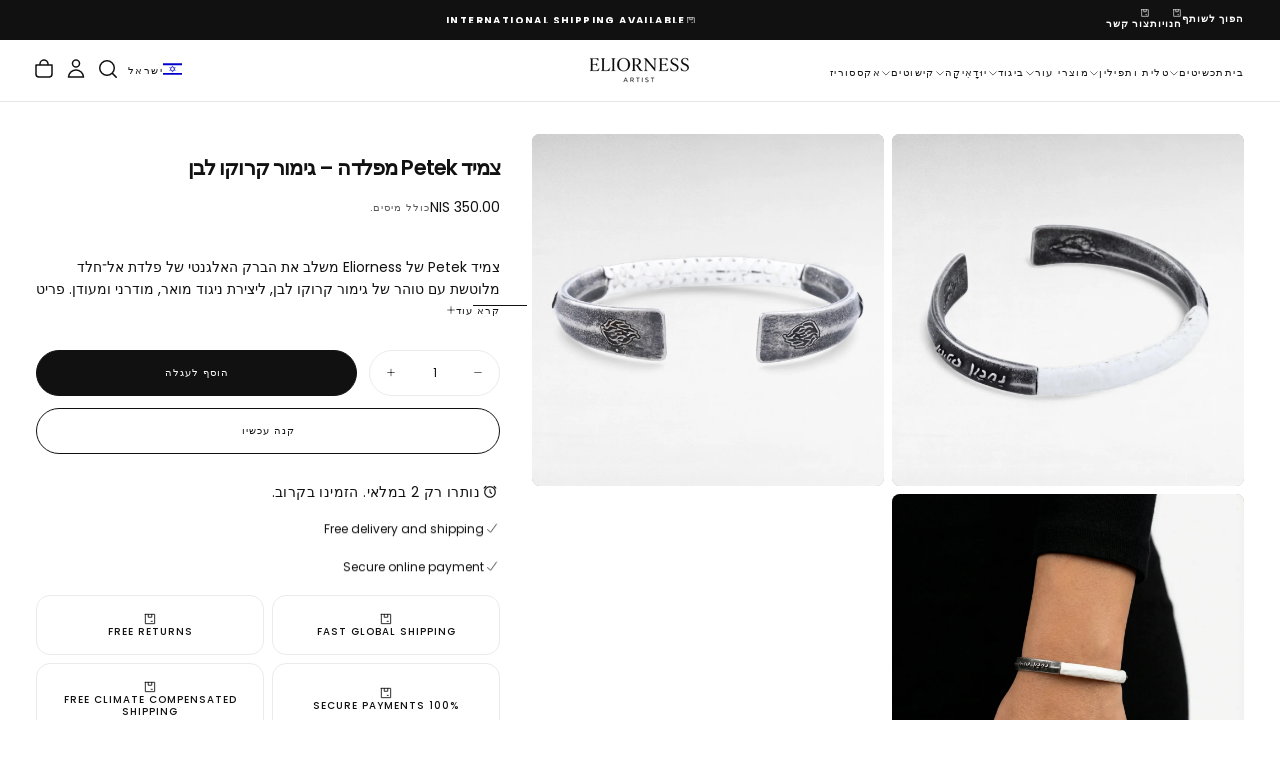

--- FILE ---
content_type: text/html; charset=utf-8
request_url: https://eliorness.com/he/products/manchette-petek-acier-croco-blanc
body_size: 44252
content:
<!doctype html><html class="no-js" lang="he"  dir="rtl">
  <head>
    <meta charset="utf-8">
    <meta http-equiv="X-UA-Compatible" content="IE=edge">
    <meta name="viewport" content="width=device-width,initial-scale=1">
    <meta name="theme-color" content="">
    <link rel="canonical" href="https://eliorness.com/he/products/manchette-petek-acier-croco-blanc">
    <link rel="preconnect" href="https://cdn.shopify.com" crossorigin><link rel="preconnect" href="https://fonts.shopifycdn.com" crossorigin>

<title>
  Manchette Petek Acier – Croco blanc | Eliorness
</title><meta name="description" content="Manchette Petek en acier inoxydable avec finition croco blanc. Gravure Na Naḥ Naḥma Naḥman Meouman. Style moderne, lumineux et ajustable. Signature Eliorness."><meta property="og:site_name" content="Eliorness">
<meta property="og:url" content="https://eliorness.com/he/products/manchette-petek-acier-croco-blanc">
<meta property="og:title" content="Manchette Petek Acier – Croco blanc | Eliorness">
<meta property="og:type" content="product">
<meta property="og:description" content="Manchette Petek en acier inoxydable avec finition croco blanc. Gravure Na Naḥ Naḥma Naḥman Meouman. Style moderne, lumineux et ajustable. Signature Eliorness."><meta property="og:image" content="http://eliorness.com/cdn/shop/files/manchette-petek-croco-blanc-eliorness.webp?v=1764599551">
  <meta property="og:image:secure_url" content="https://eliorness.com/cdn/shop/files/manchette-petek-croco-blanc-eliorness.webp?v=1764599551">
  <meta property="og:image:width" content="1440">
  <meta property="og:image:height" content="1440"><meta property="og:price:amount" content="350.00">
  <meta property="og:price:currency" content="ILS"><meta name="twitter:card" content="summary_large_image">
<meta name="twitter:title" content="Manchette Petek Acier – Croco blanc | Eliorness">
<meta name="twitter:description" content="Manchette Petek en acier inoxydable avec finition croco blanc. Gravure Na Naḥ Naḥma Naḥman Meouman. Style moderne, lumineux et ajustable. Signature Eliorness.">

    <script src="//eliorness.com/cdn/shop/t/17/assets/swiper-bundle.min.js?v=76204931248172345031762951341" defer="defer"></script>
    <script src="//eliorness.com/cdn/shop/t/17/assets/bodyScrollLock.min.js?v=15890374805268084651762951339" defer="defer"></script>
    <script src="//eliorness.com/cdn/shop/t/17/assets/pubsub.js?v=47587058936531202851762951340" defer="defer"></script>
    <script src="//eliorness.com/cdn/shop/t/17/assets/global.js?v=170926312762306934001762951340" defer="defer"></script>
    <noscript>
      <style>
        img[loading='lazy'] { opacity: 1; }
      </style>
    </noscript>
    <script src="//eliorness.com/cdn/shop/t/17/assets/cookies.js?v=121601133523406246751762951340" defer="defer"></script>

    <script>window.performance && window.performance.mark && window.performance.mark('shopify.content_for_header.start');</script><meta name="google-site-verification" content="bFxoyWaZw-UHtD5p8KOmMZ4nXNG4CuCep_OzV_KY2O4">
<meta id="shopify-digital-wallet" name="shopify-digital-wallet" content="/84696957242/digital_wallets/dialog">
<link rel="alternate" hreflang="x-default" href="https://eliorness.com/products/manchette-petek-acier-croco-blanc">
<link rel="alternate" hreflang="fr" href="https://eliorness.com/products/manchette-petek-acier-croco-blanc">
<link rel="alternate" hreflang="en" href="https://eliorness.com/en/products/manchette-petek-acier-croco-blanc">
<link rel="alternate" hreflang="he" href="https://eliorness.com/he/products/manchette-petek-acier-croco-blanc">
<link rel="alternate" type="application/json+oembed" href="https://eliorness.com/he/products/manchette-petek-acier-croco-blanc.oembed">
<script async="async" src="/checkouts/internal/preloads.js?locale=he-IL"></script>
<script id="shopify-features" type="application/json">{"accessToken":"d2054ccb52dcca7dcb7a1d995c2fa91b","betas":["rich-media-storefront-analytics"],"domain":"eliorness.com","predictiveSearch":true,"shopId":84696957242,"locale":"he"}</script>
<script>var Shopify = Shopify || {};
Shopify.shop = "eliornessdev.myshopify.com";
Shopify.locale = "he";
Shopify.currency = {"active":"ILS","rate":"1.0"};
Shopify.country = "IL";
Shopify.theme = {"name":"Release\/ VELYRA","id":183793058106,"schema_name":"Release","schema_version":"2.0.2","theme_store_id":2698,"role":"main"};
Shopify.theme.handle = "null";
Shopify.theme.style = {"id":null,"handle":null};
Shopify.cdnHost = "eliorness.com/cdn";
Shopify.routes = Shopify.routes || {};
Shopify.routes.root = "/he/";</script>
<script type="module">!function(o){(o.Shopify=o.Shopify||{}).modules=!0}(window);</script>
<script>!function(o){function n(){var o=[];function n(){o.push(Array.prototype.slice.apply(arguments))}return n.q=o,n}var t=o.Shopify=o.Shopify||{};t.loadFeatures=n(),t.autoloadFeatures=n()}(window);</script>
<script id="shop-js-analytics" type="application/json">{"pageType":"product"}</script>
<script defer="defer" async type="module" src="//eliorness.com/cdn/shopifycloud/shop-js/modules/v2/client.init-shop-cart-sync_BdyHc3Nr.en.esm.js"></script>
<script defer="defer" async type="module" src="//eliorness.com/cdn/shopifycloud/shop-js/modules/v2/chunk.common_Daul8nwZ.esm.js"></script>
<script type="module">
  await import("//eliorness.com/cdn/shopifycloud/shop-js/modules/v2/client.init-shop-cart-sync_BdyHc3Nr.en.esm.js");
await import("//eliorness.com/cdn/shopifycloud/shop-js/modules/v2/chunk.common_Daul8nwZ.esm.js");

  window.Shopify.SignInWithShop?.initShopCartSync?.({"fedCMEnabled":true,"windoidEnabled":true});

</script>
<script>(function() {
  var isLoaded = false;
  function asyncLoad() {
    if (isLoaded) return;
    isLoaded = true;
    var urls = ["https:\/\/cdn.adscale.com\/static\/ecom_js\/eliornessdev\/add_item_to_cart.js?ver=20250309\u0026shop=eliornessdev.myshopify.com","https:\/\/cdn.nfcube.com\/instafeed-e10e9d9438af510c7e025c8c352906f4.js?shop=eliornessdev.myshopify.com"];
    for (var i = 0; i < urls.length; i++) {
      var s = document.createElement('script');
      s.type = 'text/javascript';
      s.async = true;
      s.src = urls[i];
      var x = document.getElementsByTagName('script')[0];
      x.parentNode.insertBefore(s, x);
    }
  };
  if(window.attachEvent) {
    window.attachEvent('onload', asyncLoad);
  } else {
    window.addEventListener('load', asyncLoad, false);
  }
})();</script>
<script id="__st">var __st={"a":84696957242,"offset":7200,"reqid":"6bb5a377-2182-4b86-ae04-47dee22db088-1769014404","pageurl":"eliorness.com\/he\/products\/manchette-petek-acier-croco-blanc","u":"be267f5cd8a9","p":"product","rtyp":"product","rid":9037006766394};</script>
<script>window.ShopifyPaypalV4VisibilityTracking = true;</script>
<script id="captcha-bootstrap">!function(){'use strict';const t='contact',e='account',n='new_comment',o=[[t,t],['blogs',n],['comments',n],[t,'customer']],c=[[e,'customer_login'],[e,'guest_login'],[e,'recover_customer_password'],[e,'create_customer']],r=t=>t.map((([t,e])=>`form[action*='/${t}']:not([data-nocaptcha='true']) input[name='form_type'][value='${e}']`)).join(','),a=t=>()=>t?[...document.querySelectorAll(t)].map((t=>t.form)):[];function s(){const t=[...o],e=r(t);return a(e)}const i='password',u='form_key',d=['recaptcha-v3-token','g-recaptcha-response','h-captcha-response',i],f=()=>{try{return window.sessionStorage}catch{return}},m='__shopify_v',_=t=>t.elements[u];function p(t,e,n=!1){try{const o=window.sessionStorage,c=JSON.parse(o.getItem(e)),{data:r}=function(t){const{data:e,action:n}=t;return t[m]||n?{data:e,action:n}:{data:t,action:n}}(c);for(const[e,n]of Object.entries(r))t.elements[e]&&(t.elements[e].value=n);n&&o.removeItem(e)}catch(o){console.error('form repopulation failed',{error:o})}}const l='form_type',E='cptcha';function T(t){t.dataset[E]=!0}const w=window,h=w.document,L='Shopify',v='ce_forms',y='captcha';let A=!1;((t,e)=>{const n=(g='f06e6c50-85a8-45c8-87d0-21a2b65856fe',I='https://cdn.shopify.com/shopifycloud/storefront-forms-hcaptcha/ce_storefront_forms_captcha_hcaptcha.v1.5.2.iife.js',D={infoText:'Protégé par hCaptcha',privacyText:'Confidentialité',termsText:'Conditions'},(t,e,n)=>{const o=w[L][v],c=o.bindForm;if(c)return c(t,g,e,D).then(n);var r;o.q.push([[t,g,e,D],n]),r=I,A||(h.body.append(Object.assign(h.createElement('script'),{id:'captcha-provider',async:!0,src:r})),A=!0)});var g,I,D;w[L]=w[L]||{},w[L][v]=w[L][v]||{},w[L][v].q=[],w[L][y]=w[L][y]||{},w[L][y].protect=function(t,e){n(t,void 0,e),T(t)},Object.freeze(w[L][y]),function(t,e,n,w,h,L){const[v,y,A,g]=function(t,e,n){const i=e?o:[],u=t?c:[],d=[...i,...u],f=r(d),m=r(i),_=r(d.filter((([t,e])=>n.includes(e))));return[a(f),a(m),a(_),s()]}(w,h,L),I=t=>{const e=t.target;return e instanceof HTMLFormElement?e:e&&e.form},D=t=>v().includes(t);t.addEventListener('submit',(t=>{const e=I(t);if(!e)return;const n=D(e)&&!e.dataset.hcaptchaBound&&!e.dataset.recaptchaBound,o=_(e),c=g().includes(e)&&(!o||!o.value);(n||c)&&t.preventDefault(),c&&!n&&(function(t){try{if(!f())return;!function(t){const e=f();if(!e)return;const n=_(t);if(!n)return;const o=n.value;o&&e.removeItem(o)}(t);const e=Array.from(Array(32),(()=>Math.random().toString(36)[2])).join('');!function(t,e){_(t)||t.append(Object.assign(document.createElement('input'),{type:'hidden',name:u})),t.elements[u].value=e}(t,e),function(t,e){const n=f();if(!n)return;const o=[...t.querySelectorAll(`input[type='${i}']`)].map((({name:t})=>t)),c=[...d,...o],r={};for(const[a,s]of new FormData(t).entries())c.includes(a)||(r[a]=s);n.setItem(e,JSON.stringify({[m]:1,action:t.action,data:r}))}(t,e)}catch(e){console.error('failed to persist form',e)}}(e),e.submit())}));const S=(t,e)=>{t&&!t.dataset[E]&&(n(t,e.some((e=>e===t))),T(t))};for(const o of['focusin','change'])t.addEventListener(o,(t=>{const e=I(t);D(e)&&S(e,y())}));const B=e.get('form_key'),M=e.get(l),P=B&&M;t.addEventListener('DOMContentLoaded',(()=>{const t=y();if(P)for(const e of t)e.elements[l].value===M&&p(e,B);[...new Set([...A(),...v().filter((t=>'true'===t.dataset.shopifyCaptcha))])].forEach((e=>S(e,t)))}))}(h,new URLSearchParams(w.location.search),n,t,e,['guest_login'])})(!0,!0)}();</script>
<script integrity="sha256-4kQ18oKyAcykRKYeNunJcIwy7WH5gtpwJnB7kiuLZ1E=" data-source-attribution="shopify.loadfeatures" defer="defer" src="//eliorness.com/cdn/shopifycloud/storefront/assets/storefront/load_feature-a0a9edcb.js" crossorigin="anonymous"></script>
<script data-source-attribution="shopify.dynamic_checkout.dynamic.init">var Shopify=Shopify||{};Shopify.PaymentButton=Shopify.PaymentButton||{isStorefrontPortableWallets:!0,init:function(){window.Shopify.PaymentButton.init=function(){};var t=document.createElement("script");t.src="https://eliorness.com/cdn/shopifycloud/portable-wallets/latest/portable-wallets.he.js",t.type="module",document.head.appendChild(t)}};
</script>
<script data-source-attribution="shopify.dynamic_checkout.buyer_consent">
  function portableWalletsHideBuyerConsent(e){var t=document.getElementById("shopify-buyer-consent"),n=document.getElementById("shopify-subscription-policy-button");t&&n&&(t.classList.add("hidden"),t.setAttribute("aria-hidden","true"),n.removeEventListener("click",e))}function portableWalletsShowBuyerConsent(e){var t=document.getElementById("shopify-buyer-consent"),n=document.getElementById("shopify-subscription-policy-button");t&&n&&(t.classList.remove("hidden"),t.removeAttribute("aria-hidden"),n.addEventListener("click",e))}window.Shopify?.PaymentButton&&(window.Shopify.PaymentButton.hideBuyerConsent=portableWalletsHideBuyerConsent,window.Shopify.PaymentButton.showBuyerConsent=portableWalletsShowBuyerConsent);
</script>
<script>
  function portableWalletsCleanup(e){e&&e.src&&console.error("Failed to load portable wallets script "+e.src);var t=document.querySelectorAll("shopify-accelerated-checkout .shopify-payment-button__skeleton, shopify-accelerated-checkout-cart .wallet-cart-button__skeleton"),e=document.getElementById("shopify-buyer-consent");for(let e=0;e<t.length;e++)t[e].remove();e&&e.remove()}function portableWalletsNotLoadedAsModule(e){e instanceof ErrorEvent&&"string"==typeof e.message&&e.message.includes("import.meta")&&"string"==typeof e.filename&&e.filename.includes("portable-wallets")&&(window.removeEventListener("error",portableWalletsNotLoadedAsModule),window.Shopify.PaymentButton.failedToLoad=e,"loading"===document.readyState?document.addEventListener("DOMContentLoaded",window.Shopify.PaymentButton.init):window.Shopify.PaymentButton.init())}window.addEventListener("error",portableWalletsNotLoadedAsModule);
</script>

<script type="module" src="https://eliorness.com/cdn/shopifycloud/portable-wallets/latest/portable-wallets.he.js" onError="portableWalletsCleanup(this)" crossorigin="anonymous"></script>
<script nomodule>
  document.addEventListener("DOMContentLoaded", portableWalletsCleanup);
</script>

<link id="shopify-accelerated-checkout-styles" rel="stylesheet" media="screen" href="https://eliorness.com/cdn/shopifycloud/portable-wallets/latest/accelerated-checkout-backwards-compat.css" crossorigin="anonymous">
<style id="shopify-accelerated-checkout-cart">
        #shopify-buyer-consent {
  margin-top: 1em;
  display: inline-block;
  width: 100%;
}

#shopify-buyer-consent.hidden {
  display: none;
}

#shopify-subscription-policy-button {
  background: none;
  border: none;
  padding: 0;
  text-decoration: underline;
  font-size: inherit;
  cursor: pointer;
}

#shopify-subscription-policy-button::before {
  box-shadow: none;
}

      </style>

<script>window.performance && window.performance.mark && window.performance.mark('shopify.content_for_header.end');</script>
<style data-shopify>/* typography - body */
  @font-face {
  font-family: Poppins;
  font-weight: 400;
  font-style: normal;
  font-display: swap;
  src: url("//eliorness.com/cdn/fonts/poppins/poppins_n4.0ba78fa5af9b0e1a374041b3ceaadf0a43b41362.woff2") format("woff2"),
       url("//eliorness.com/cdn/fonts/poppins/poppins_n4.214741a72ff2596839fc9760ee7a770386cf16ca.woff") format("woff");
}

  @font-face {
  font-family: Poppins;
  font-weight: 400;
  font-style: normal;
  font-display: swap;
  src: url("//eliorness.com/cdn/fonts/poppins/poppins_n4.0ba78fa5af9b0e1a374041b3ceaadf0a43b41362.woff2") format("woff2"),
       url("//eliorness.com/cdn/fonts/poppins/poppins_n4.214741a72ff2596839fc9760ee7a770386cf16ca.woff") format("woff");
}

  @font-face {
  font-family: Poppins;
  font-weight: 500;
  font-style: normal;
  font-display: swap;
  src: url("//eliorness.com/cdn/fonts/poppins/poppins_n5.ad5b4b72b59a00358afc706450c864c3c8323842.woff2") format("woff2"),
       url("//eliorness.com/cdn/fonts/poppins/poppins_n5.33757fdf985af2d24b32fcd84c9a09224d4b2c39.woff") format("woff");
}

  @font-face {
  font-family: Poppins;
  font-weight: 600;
  font-style: normal;
  font-display: swap;
  src: url("//eliorness.com/cdn/fonts/poppins/poppins_n6.aa29d4918bc243723d56b59572e18228ed0786f6.woff2") format("woff2"),
       url("//eliorness.com/cdn/fonts/poppins/poppins_n6.5f815d845fe073750885d5b7e619ee00e8111208.woff") format("woff");
}

  @font-face {
  font-family: Poppins;
  font-weight: 700;
  font-style: normal;
  font-display: swap;
  src: url("//eliorness.com/cdn/fonts/poppins/poppins_n7.56758dcf284489feb014a026f3727f2f20a54626.woff2") format("woff2"),
       url("//eliorness.com/cdn/fonts/poppins/poppins_n7.f34f55d9b3d3205d2cd6f64955ff4b36f0cfd8da.woff") format("woff");
}


  /* typography - body italic */
  @font-face {
  font-family: Poppins;
  font-weight: 400;
  font-style: italic;
  font-display: swap;
  src: url("//eliorness.com/cdn/fonts/poppins/poppins_i4.846ad1e22474f856bd6b81ba4585a60799a9f5d2.woff2") format("woff2"),
       url("//eliorness.com/cdn/fonts/poppins/poppins_i4.56b43284e8b52fc64c1fd271f289a39e8477e9ec.woff") format("woff");
}

  @font-face {
  font-family: Poppins;
  font-weight: 700;
  font-style: italic;
  font-display: swap;
  src: url("//eliorness.com/cdn/fonts/poppins/poppins_i7.42fd71da11e9d101e1e6c7932199f925f9eea42d.woff2") format("woff2"),
       url("//eliorness.com/cdn/fonts/poppins/poppins_i7.ec8499dbd7616004e21155106d13837fff4cf556.woff") format("woff");
}


  /* typography - heading */
  @font-face {
  font-family: Poppins;
  font-weight: 400;
  font-style: normal;
  font-display: swap;
  src: url("//eliorness.com/cdn/fonts/poppins/poppins_n4.0ba78fa5af9b0e1a374041b3ceaadf0a43b41362.woff2") format("woff2"),
       url("//eliorness.com/cdn/fonts/poppins/poppins_n4.214741a72ff2596839fc9760ee7a770386cf16ca.woff") format("woff");
}

  @font-face {
  font-family: Poppins;
  font-weight: 400;
  font-style: normal;
  font-display: swap;
  src: url("//eliorness.com/cdn/fonts/poppins/poppins_n4.0ba78fa5af9b0e1a374041b3ceaadf0a43b41362.woff2") format("woff2"),
       url("//eliorness.com/cdn/fonts/poppins/poppins_n4.214741a72ff2596839fc9760ee7a770386cf16ca.woff") format("woff");
}

  @font-face {
  font-family: Poppins;
  font-weight: 500;
  font-style: normal;
  font-display: swap;
  src: url("//eliorness.com/cdn/fonts/poppins/poppins_n5.ad5b4b72b59a00358afc706450c864c3c8323842.woff2") format("woff2"),
       url("//eliorness.com/cdn/fonts/poppins/poppins_n5.33757fdf985af2d24b32fcd84c9a09224d4b2c39.woff") format("woff");
}

  @font-face {
  font-family: Poppins;
  font-weight: 600;
  font-style: normal;
  font-display: swap;
  src: url("//eliorness.com/cdn/fonts/poppins/poppins_n6.aa29d4918bc243723d56b59572e18228ed0786f6.woff2") format("woff2"),
       url("//eliorness.com/cdn/fonts/poppins/poppins_n6.5f815d845fe073750885d5b7e619ee00e8111208.woff") format("woff");
}

  @font-face {
  font-family: Poppins;
  font-weight: 700;
  font-style: normal;
  font-display: swap;
  src: url("//eliorness.com/cdn/fonts/poppins/poppins_n7.56758dcf284489feb014a026f3727f2f20a54626.woff2") format("woff2"),
       url("//eliorness.com/cdn/fonts/poppins/poppins_n7.f34f55d9b3d3205d2cd6f64955ff4b36f0cfd8da.woff") format("woff");
}


  /* typography - italic */
  @font-face {
  font-family: Cormorant;
  font-weight: 400;
  font-style: italic;
  font-display: swap;
  src: url("//eliorness.com/cdn/fonts/cormorant/cormorant_i4.0b95f138bb9694e184a2ebaf079dd59cf448e2d3.woff2") format("woff2"),
       url("//eliorness.com/cdn/fonts/cormorant/cormorant_i4.75684eb0a368d69688996f5f8e72c62747e6c249.woff") format("woff");
}

  @font-face {
  font-family: Cormorant;
  font-weight: 400;
  font-style: italic;
  font-display: swap;
  src: url("//eliorness.com/cdn/fonts/cormorant/cormorant_i4.0b95f138bb9694e184a2ebaf079dd59cf448e2d3.woff2") format("woff2"),
       url("//eliorness.com/cdn/fonts/cormorant/cormorant_i4.75684eb0a368d69688996f5f8e72c62747e6c249.woff") format("woff");
}

  @font-face {
  font-family: Cormorant;
  font-weight: 500;
  font-style: italic;
  font-display: swap;
  src: url("//eliorness.com/cdn/fonts/cormorant/cormorant_i5.5f44803b5f0edb410d154f596e709a324a72bde3.woff2") format("woff2"),
       url("//eliorness.com/cdn/fonts/cormorant/cormorant_i5.a529d8c487f1e4d284473cc4a5502e52c8de247f.woff") format("woff");
}

  @font-face {
  font-family: Cormorant;
  font-weight: 600;
  font-style: italic;
  font-display: swap;
  src: url("//eliorness.com/cdn/fonts/cormorant/cormorant_i6.d9cec4523bc4837b1c96b94ecf1a29351fbd8199.woff2") format("woff2"),
       url("//eliorness.com/cdn/fonts/cormorant/cormorant_i6.d18564a4f17d4e508a5eefe333645fbb7817d176.woff") format("woff");
}

  @font-face {
  font-family: Cormorant;
  font-weight: 700;
  font-style: italic;
  font-display: swap;
  src: url("//eliorness.com/cdn/fonts/cormorant/cormorant_i7.fa6e55789218717259c80e332e32b03d0c0e36e1.woff2") format("woff2"),
       url("//eliorness.com/cdn/fonts/cormorant/cormorant_i7.b5766b6262212587af58cec3328f4ffbc7c29531.woff") format("woff");
}


  /* typography - button */
  @font-face {
  font-family: Poppins;
  font-weight: 400;
  font-style: normal;
  font-display: swap;
  src: url("//eliorness.com/cdn/fonts/poppins/poppins_n4.0ba78fa5af9b0e1a374041b3ceaadf0a43b41362.woff2") format("woff2"),
       url("//eliorness.com/cdn/fonts/poppins/poppins_n4.214741a72ff2596839fc9760ee7a770386cf16ca.woff") format("woff");
}

  @font-face {
  font-family: Poppins;
  font-weight: 400;
  font-style: normal;
  font-display: swap;
  src: url("//eliorness.com/cdn/fonts/poppins/poppins_n4.0ba78fa5af9b0e1a374041b3ceaadf0a43b41362.woff2") format("woff2"),
       url("//eliorness.com/cdn/fonts/poppins/poppins_n4.214741a72ff2596839fc9760ee7a770386cf16ca.woff") format("woff");
}

  @font-face {
  font-family: Poppins;
  font-weight: 500;
  font-style: normal;
  font-display: swap;
  src: url("//eliorness.com/cdn/fonts/poppins/poppins_n5.ad5b4b72b59a00358afc706450c864c3c8323842.woff2") format("woff2"),
       url("//eliorness.com/cdn/fonts/poppins/poppins_n5.33757fdf985af2d24b32fcd84c9a09224d4b2c39.woff") format("woff");
}

  @font-face {
  font-family: Poppins;
  font-weight: 600;
  font-style: normal;
  font-display: swap;
  src: url("//eliorness.com/cdn/fonts/poppins/poppins_n6.aa29d4918bc243723d56b59572e18228ed0786f6.woff2") format("woff2"),
       url("//eliorness.com/cdn/fonts/poppins/poppins_n6.5f815d845fe073750885d5b7e619ee00e8111208.woff") format("woff");
}

  @font-face {
  font-family: Poppins;
  font-weight: 700;
  font-style: normal;
  font-display: swap;
  src: url("//eliorness.com/cdn/fonts/poppins/poppins_n7.56758dcf284489feb014a026f3727f2f20a54626.woff2") format("woff2"),
       url("//eliorness.com/cdn/fonts/poppins/poppins_n7.f34f55d9b3d3205d2cd6f64955ff4b36f0cfd8da.woff") format("woff");
}


  
  :root,

    

  .color-scheme-1 {
    --color-background: 255,255,255;
    --gradient-background: #ffffff;

    --color-background-contrast: 191,191,191;
    --color-shadow: 17,17,17;

    /* typography */
    --color-primary-text: 17,17,17;
    --color-secondary-text: 101,112,110;
    --color-heading-text: 17,17,17;

    --color-foreground: 17,17,17;

    /* buttons */
    --color-filled-button: 17,17,17;
    --color-filled-button-text: 255,255,255;
    --color-outlined-button: 255,255,255;
    --color-outlined-button-text: 17,17,17;

    --color-button-text: 255,255,255;

    /* other elements */
    --color-link: 17,17,17;
    --color-border: 235,235,235;
    --alpha-border: 1;

    --color-tag-foreground: 255,255,255;
    --color-tag-background: 94,90,89;

    --color-progress-bar: 101,112,110;
    --color-placeholder: 171,171,171;
    --color-rating-stars: 0,0,0;

    --color-button-swiper: 17,17,17;
  }
  
  

    

  .color-scheme-2 {
    --color-background: 101,112,110;
    --gradient-background: #65706e;

    --color-background-contrast: 41,45,44;
    --color-shadow: 17,17,17;

    /* typography */
    --color-primary-text: 255,255,255;
    --color-secondary-text: 17,17,17;
    --color-heading-text: 255,255,255;

    --color-foreground: 255,255,255;

    /* buttons */
    --color-filled-button: 255,255,255;
    --color-filled-button-text: 17,17,17;
    --color-outlined-button: 101,112,110;
    --color-outlined-button-text: 255,255,255;

    --color-button-text: 17,17,17;

    /* other elements */
    --color-link: 255,255,255;
    --color-border: 235,235,235;
    --alpha-border: 1;

    --color-tag-foreground: 255,255,255;
    --color-tag-background: 17,17,17;

    --color-progress-bar: 101,112,110;
    --color-placeholder: 242,243,247;
    --color-rating-stars: 0,0,0;

    --color-button-swiper: 255,255,255;
  }
  
  

    

  .color-scheme-3 {
    --color-background: 136,148,146;
    --gradient-background: #889492;

    --color-background-contrast: 74,82,81;
    --color-shadow: 17,17,17;

    /* typography */
    --color-primary-text: 19,45,64;
    --color-secondary-text: 255,255,255;
    --color-heading-text: 19,45,64;

    --color-foreground: 19,45,64;

    /* buttons */
    --color-filled-button: 19,45,64;
    --color-filled-button-text: 255,255,255;
    --color-outlined-button: 136,148,146;
    --color-outlined-button-text: 19,45,64;

    --color-button-text: 255,255,255;

    /* other elements */
    --color-link: 19,45,64;
    --color-border: 235,235,235;
    --alpha-border: 1;

    --color-tag-foreground: 255,255,255;
    --color-tag-background: 19,45,64;

    --color-progress-bar: 19,45,64;
    --color-placeholder: 242,243,247;
    --color-rating-stars: 0,0,0;

    --color-button-swiper: 19,45,64;
  }
  
  

    

  .color-scheme-4 {
    --color-background: 176,185,183;
    --gradient-background: #b0b9b7;

    --color-background-contrast: 110,124,121;
    --color-shadow: 17,17,17;

    /* typography */
    --color-primary-text: 17,17,17;
    --color-secondary-text: 255,255,255;
    --color-heading-text: 17,17,17;

    --color-foreground: 17,17,17;

    /* buttons */
    --color-filled-button: 17,17,17;
    --color-filled-button-text: 176,185,183;
    --color-outlined-button: 176,185,183;
    --color-outlined-button-text: 17,17,17;

    --color-button-text: 176,185,183;

    /* other elements */
    --color-link: 17,17,17;
    --color-border: 235,235,235;
    --alpha-border: 1;

    --color-tag-foreground: 255,255,255;
    --color-tag-background: 17,17,17;

    --color-progress-bar: 176,185,183;
    --color-placeholder: 242,243,247;
    --color-rating-stars: 0,0,0;

    --color-button-swiper: 17,17,17;
  }
  
  

    

  .color-scheme-5 {
    --color-background: 248,248,248;
    --gradient-background: #f8f8f8;

    --color-background-contrast: 184,184,184;
    --color-shadow: 17,17,17;

    /* typography */
    --color-primary-text: 17,17,17;
    --color-secondary-text: 255,255,255;
    --color-heading-text: 17,17,17;

    --color-foreground: 17,17,17;

    /* buttons */
    --color-filled-button: 17,17,17;
    --color-filled-button-text: 248,248,248;
    --color-outlined-button: 248,248,248;
    --color-outlined-button-text: 17,17,17;

    --color-button-text: 248,248,248;

    /* other elements */
    --color-link: 17,17,17;
    --color-border: 235,235,235;
    --alpha-border: 1;

    --color-tag-foreground: 17,17,17;
    --color-tag-background: 255,255,255;

    --color-progress-bar: 17,17,17;
    --color-placeholder: 242,243,247;
    --color-rating-stars: 0,0,0;

    --color-button-swiper: 17,17,17;
  }
  
  

    

  .color-scheme-6 {
    --color-background: 17,17,17;
    --gradient-background: #111111;

    --color-background-contrast: 145,145,145;
    --color-shadow: 17,17,17;

    /* typography */
    --color-primary-text: 255,255,255;
    --color-secondary-text: 101,112,110;
    --color-heading-text: 255,255,255;

    --color-foreground: 255,255,255;

    /* buttons */
    --color-filled-button: 255,255,255;
    --color-filled-button-text: 17,17,17;
    --color-outlined-button: 17,17,17;
    --color-outlined-button-text: 255,255,255;

    --color-button-text: 17,17,17;

    /* other elements */
    --color-link: 255,255,255;
    --color-border: 235,235,235;
    --alpha-border: 1;

    --color-tag-foreground: 255,255,255;
    --color-tag-background: 17,17,17;

    --color-progress-bar: 101,112,110;
    --color-placeholder: 242,243,247;
    --color-rating-stars: 0,0,0;

    --color-button-swiper: 255,255,255;
  }
  
  

    

  .color-scheme-7 {
    --color-background: 228,116,36;
    --gradient-background: #e47424;

    --color-background-contrast: 122,59,15;
    --color-shadow: 17,17,17;

    /* typography */
    --color-primary-text: 255,255,255;
    --color-secondary-text: 255,255,255;
    --color-heading-text: 255,255,255;

    --color-foreground: 255,255,255;

    /* buttons */
    --color-filled-button: 17,17,17;
    --color-filled-button-text: 255,255,255;
    --color-outlined-button: 228,116,36;
    --color-outlined-button-text: 255,255,255;

    --color-button-text: 255,255,255;

    /* other elements */
    --color-link: 17,17,17;
    --color-border: 235,235,235;
    --alpha-border: 1;

    --color-tag-foreground: 255,255,255;
    --color-tag-background: 17,17,17;

    --color-progress-bar: 101,112,110;
    --color-placeholder: 242,243,247;
    --color-rating-stars: 0,0,0;

    --color-button-swiper: 17,17,17;
  }
  
  

    

  .color-scheme-8 {
    --color-background: 108,119,117;
    --gradient-background: #6c7775;

    --color-background-contrast: 47,52,51;
    --color-shadow: 17,17,17;

    /* typography */
    --color-primary-text: 255,255,255;
    --color-secondary-text: 255,255,255;
    --color-heading-text: 255,255,255;

    --color-foreground: 255,255,255;

    /* buttons */
    --color-filled-button: 17,17,17;
    --color-filled-button-text: 255,255,255;
    --color-outlined-button: 108,119,117;
    --color-outlined-button-text: 17,17,17;

    --color-button-text: 255,255,255;

    /* other elements */
    --color-link: 17,17,17;
    --color-border: 235,235,235;
    --alpha-border: 1;

    --color-tag-foreground: 255,255,255;
    --color-tag-background: 17,17,17;

    --color-progress-bar: 101,112,110;
    --color-placeholder: 242,243,247;
    --color-rating-stars: 0,0,0;

    --color-button-swiper: 17,17,17;
  }
  

  body, .color-scheme-1, .color-scheme-2, .color-scheme-3, .color-scheme-4, .color-scheme-5, .color-scheme-6, .color-scheme-7, .color-scheme-8 {
    color: rgba(var(--color-foreground), 1);
    background-color: rgb(var(--color-background));
  }

  :root {
    /* default values */
    --announcement-bars-before-header-heights: 40px;
    --announcement-bars-before-header-visible-heights: 40px;
    --header-height: 65px;
    --announcement-bar-height: 40px;
    --header-top-position: calc(var(--header-height) + var(--announcement-bars-before-header-heights));
    --header-group-height: 65px;

    /* typography - heading */
    --font-heading-family: Poppins, sans-serif;
    --font-heading-style: normal;
    --font-heading-weight: 400;

    --font-heading-scale: 1.0;
    --font-heading-letter-spacing: -0.04em;
    --font-heading-text-transform: none;
    --font-heading-word-break: break-word;

    /* typography - body */
    --font-body-family: Poppins, sans-serif;
    --font-body-style: normal;
    --font-body-weight: 400;

    --font-body-scale: 1.0;
    --font-body-letter-spacing: -0.04em;

    /* typography - italic */
    --font-italic-family: Cormorant, serif;
    --font-italic-style: italic;
    --font-italic-weight: 400;
    --font-italic-scale: 1.2;

    /* typography - button */
    --font-button-family: Poppins, sans-serif;
    --font-button-style: normal;
    --font-button-weight: 400;

    --font-button-scale: 1.0;
    --font-button-letter-spacing: 0.1em;
    --font-button-text-transform: uppercase;

    /* add 'arial' as a fallback font for rtl languages */--font-body-family: Poppins, Arial, sans-serif;
      --font-heading-family: Poppins, Arial, sans-serif;
      --font-button-family: Poppins, Arial, sans-serif;
      --font-italic-family: Cormorant, Arial, serif;/* font weights */
    --font-weight-normal: 400; /* 400 */
    --font-weight-medium: 500; /* 500 */
    --font-weight-semibold: 600; /* 600 */
    --font-weight-bold: 700; /* 700 */

    --font-weight-heading-normal: 400; /* 400 */
    --font-weight-heading-medium: 500; /* 500 */
    --font-weight-heading-semibold: 600; /* 600 */
    --font-weight-heading-bold: 700; /* 700 */

    --font-weight-button-normal: 400; /* 400 */
    --font-weight-button-medium: 500; /* 500 */

    /* digi-note-kk - is it possible to remove these? */
    --letter-spacing-extra-small: 0.05rem;
    --letter-spacing-small: 0.1rem;
    --letter-spacing-medium: 0.2rem;

    --letter-spacing-xxs: -0.04em;
    --letter-spacing-xs: -0.02em;
    --letter-spacing-sm: -0.01em;
    --letter-spacing-md: 0;
    --letter-spacing-lg: 0.01em;
    --letter-spacing-xl: 0.02em;
    --letter-spacing-xxl: 0.04em;

    /* typography - heading - start */
    --h1-multiplier: 4.7rem;
    --h2-multiplier: 3.6rem;
    --h3-multiplier: 2.7rem;
    --h4-multiplier: 2.1rem;
    --h5-multiplier: 1.6rem;
    --h6-multiplier: 1.2rem;

    /* lowercase headings need more line-height */
    
      --line-height-h1: 1.00;
      --line-height-h2: 1.00;
      --line-height-h3: 1.00;
      --line-height-h4: 1.00;
      --line-height-h5: 1.20;
      --line-height-h6: 1.20;
    
    /* typography - heading - end */

    --button-border-radius: 5rem;
    --button-text-transform: uppercase;
    --input-border-radius: 0.8rem;
    --button-action-border-radius: 0.8rem;
    --badge-border-radius: 0.4rem;

    --section-spacing-unit-size: 1.2rem;
    --spacing-unit-size: 1.6rem;
    --grid-spacing: 1.6rem;


    /* common colors */
    --color-success: #E45F5F;
    --color-alert: #F0B743;
    --color-error: #C25151;
    --color-price-accent: #EAF7FC;

    --color-white: #FFFFFF;
    --color-white-rgb: 255, 255, 255;
    --color-black: #111111;
    --color-black-rgb: 17, 17, 17;
    --color-light: #EBEBEB;
    --color-light-rgb: 235, 235, 235;

    --media-overlay-gradient: linear-gradient(180deg, rgba(0, 0, 0, 0) 0%, rgba(0, 0, 0, 0.25) 100%);
    --media-overlay-gradient-mobile: linear-gradient(180deg, rgba(0, 0, 0, 0) 0%, rgba(0, 0, 0, 0.25) 100%);

    --gradient-black: linear-gradient(180deg, rgba(0, 0, 0, 0) 0%, rgba(0, 0, 0, 0.2) 100%);
    --gradient-overlay-horizontal: linear-gradient(0deg, rgba(0, 0, 0, 0.2), rgba(0, 0, 0, 0.2));
    --color-popup-overlay: rgba(0, 0, 0, 0.5);

    --page-width: 1440px;
    --page-gutter: 1.6rem;

    --max-w-xxs-multiplier: 0.4694; /* 676px / 1440px = 0.4694 */
    --max-w-xs-multiplier: 0.5333;  /* 768px / 1440px = 0.5333 */
    --max-w-sm-multiplier: 0.6292;  /* 906px / 1440px = 0.6292 */
    --max-w-md-multiplier: 0.7111;  /* 1024px / 1440px = 0.7111 */
    --max-w-lg-multiplier: 0.7903;  /* 1138px / 1440px = 0.7903 */
    --max-w-xxl-multiplier: 0.9194; /* 1324px / 1440px = 0.9194 */

    --duration-short: 200ms;
    --duration-default: 300ms;
    --duration-long: 400ms;
    --duration-extra-long: 600ms;

    --z-header: 800;
    --z-modals: 900;
    --z-fab: 750;

    /* cards */
    --card-corner-radius: 0.8rem;
    --card-text-align: left;

    --card-aspect-ratio: 3/4;
    --card-media-aspect-ratio: 3 / 4;
    --card-media-object-fit: cover;

    --theme-js-animations-on-mobile: fade-in 800ms forwards paused;

    /* static values - start */
    --font-size-static-h1: 8.0rem;
    --font-size-static-h2: 6.1rem;
    --font-size-static-h3: 4.7rem;
    --font-size-static-h4: 3.6rem;
    --font-size-static-h5: 2.7rem;
    --font-size-static-h6: 2.1rem;
    --font-size-static-h7: 1.6rem;

    --font-size-static-xxs: 0.8rem;
    --font-size-static-xs: 1.0rem;
    --font-size-static-sm: 1.2rem;
    --font-size-static-md: 1.4rem;
    --font-size-static-lg: 1.6rem;
    --font-size-static-xl: 1.8rem;
    --font-size-static-xxl: 2.4rem;

    --line-height-static-xs: 1.00; /* don't use this value unless must */
    --line-height-static-sm: 1.25; /* most common and secure value */
    --line-height-static-md: 1.50;
    --line-height-static-lg: 2.25;
    --line-height-static-xl: 2.50;

    --spacing-unit-size-static: 1.6rem;
    /* static values - end */

    --product-card-option-button-size: 2.4rem;

    /* drawer */
    --drawer-transition-timing-function: cubic-bezier(0.74, -0.01, 0.26, 1);
    --drawer-transition-duration: 450ms;
  }

  @media screen and (min-width: 750px) {
    :root {
      --section-spacing-unit-size: 1.6rem;
      --spacing-unit-size: 1.6rem;
      --grid-spacing: 1.6rem;

      --page-gutter: 3.6rem;

      /* typography - heading - start */
      --h1-multiplier: 8.0rem;
      --h2-multiplier: 6.1rem;
      --h3-multiplier: 4.7rem;
      --h4-multiplier: 3.6rem;
      --h5-multiplier: 2.7rem;
      --h6-multiplier: 2.1rem;

      /* lowercase headings need more line-height */
      
        --line-height-h1: 1.00;
        --line-height-h2: 1.00;
        --line-height-h3: 1.00;
        --line-height-h4: 1.00;
        --line-height-h5: 1.00;
        --line-height-h6: 1.00;
      
      /* typography - heading - end */
    }
  }

  
</style><link href="//eliorness.com/cdn/shop/t/17/assets/base.css?v=55323168550290088521768494960" rel="stylesheet" type="text/css" media="all" />
    <link href="//eliorness.com/cdn/shop/t/17/assets/swiper-bundle.min.css?v=138879063338843649161762951341" rel="stylesheet" type="text/css" media="all" />
    
    <link rel='stylesheet' href='//eliorness.com/cdn/shop/t/17/assets/component-drawer.css?v=170813754725703820251762951339' media='print' onload="this.media='all'">
    <noscript>
      <link href="//eliorness.com/cdn/shop/t/17/assets/component-drawer.css?v=170813754725703820251762951339" rel="stylesheet" type="text/css" media="all" />
    </noscript>
  


    <link rel='stylesheet' href='//eliorness.com/cdn/shop/t/17/assets/component-predictive-search.css?v=116242036209523800271762951339' media='print' onload="this.media='all'">
    <noscript>
      <link href="//eliorness.com/cdn/shop/t/17/assets/component-predictive-search.css?v=116242036209523800271762951339" rel="stylesheet" type="text/css" media="all" />
    </noscript>
  

      <script src="//eliorness.com/cdn/shop/t/17/assets/predictive-search.js?v=9911937961917336451762951340" defer="defer"></script>
<link rel="preload" as="font" href="//eliorness.com/cdn/fonts/poppins/poppins_n4.0ba78fa5af9b0e1a374041b3ceaadf0a43b41362.woff2" type="font/woff2" crossorigin><link rel="preload" as="font" href="//eliorness.com/cdn/fonts/poppins/poppins_n4.0ba78fa5af9b0e1a374041b3ceaadf0a43b41362.woff2" type="font/woff2" crossorigin>

    <script>
      document.documentElement.className = document.documentElement.className.replace('no-js', 'js');
      if (Shopify.designMode) {
        document.documentElement.classList.add('shopify-design-mode');
      }
    </script>
  <!-- BEGIN app block: shopify://apps/klaviyo-email-marketing-sms/blocks/klaviyo-onsite-embed/2632fe16-c075-4321-a88b-50b567f42507 -->












  <script async src="https://static.klaviyo.com/onsite/js/XmX3QA/klaviyo.js?company_id=XmX3QA"></script>
  <script>!function(){if(!window.klaviyo){window._klOnsite=window._klOnsite||[];try{window.klaviyo=new Proxy({},{get:function(n,i){return"push"===i?function(){var n;(n=window._klOnsite).push.apply(n,arguments)}:function(){for(var n=arguments.length,o=new Array(n),w=0;w<n;w++)o[w]=arguments[w];var t="function"==typeof o[o.length-1]?o.pop():void 0,e=new Promise((function(n){window._klOnsite.push([i].concat(o,[function(i){t&&t(i),n(i)}]))}));return e}}})}catch(n){window.klaviyo=window.klaviyo||[],window.klaviyo.push=function(){var n;(n=window._klOnsite).push.apply(n,arguments)}}}}();</script>

  
    <script id="viewed_product">
      if (item == null) {
        var _learnq = _learnq || [];

        var MetafieldReviews = null
        var MetafieldYotpoRating = null
        var MetafieldYotpoCount = null
        var MetafieldLooxRating = null
        var MetafieldLooxCount = null
        var okendoProduct = null
        var okendoProductReviewCount = null
        var okendoProductReviewAverageValue = null
        try {
          // The following fields are used for Customer Hub recently viewed in order to add reviews.
          // This information is not part of __kla_viewed. Instead, it is part of __kla_viewed_reviewed_items
          MetafieldReviews = {};
          MetafieldYotpoRating = null
          MetafieldYotpoCount = null
          MetafieldLooxRating = null
          MetafieldLooxCount = null

          okendoProduct = null
          // If the okendo metafield is not legacy, it will error, which then requires the new json formatted data
          if (okendoProduct && 'error' in okendoProduct) {
            okendoProduct = null
          }
          okendoProductReviewCount = okendoProduct ? okendoProduct.reviewCount : null
          okendoProductReviewAverageValue = okendoProduct ? okendoProduct.reviewAverageValue : null
        } catch (error) {
          console.error('Error in Klaviyo onsite reviews tracking:', error);
        }

        var item = {
          Name: "צמיד Petek מפלדה – גימור קרוקו לבן",
          ProductID: 9037006766394,
          Categories: ["Bracelet Petek","Jewelry","Meilleures ventes","הנמכרים ביותר","חדשים","כֹּל","מוצרים חדשים","צמיד פטק","צמידים","צמידים","תַכשִׁיטִים","תַכשִׁיטִים"],
          ImageURL: "https://eliorness.com/cdn/shop/files/manchette-petek-croco-blanc-eliorness_grande.webp?v=1764599551",
          URL: "https://eliorness.com/he/products/manchette-petek-acier-croco-blanc",
          Brand: "Eliorness",
          Price: "350.00 NIS",
          Value: "350.00",
          CompareAtPrice: "0.00 NIS"
        };
        _learnq.push(['track', 'Viewed Product', item]);
        _learnq.push(['trackViewedItem', {
          Title: item.Name,
          ItemId: item.ProductID,
          Categories: item.Categories,
          ImageUrl: item.ImageURL,
          Url: item.URL,
          Metadata: {
            Brand: item.Brand,
            Price: item.Price,
            Value: item.Value,
            CompareAtPrice: item.CompareAtPrice
          },
          metafields:{
            reviews: MetafieldReviews,
            yotpo:{
              rating: MetafieldYotpoRating,
              count: MetafieldYotpoCount,
            },
            loox:{
              rating: MetafieldLooxRating,
              count: MetafieldLooxCount,
            },
            okendo: {
              rating: okendoProductReviewAverageValue,
              count: okendoProductReviewCount,
            }
          }
        }]);
      }
    </script>
  




  <script>
    window.klaviyoReviewsProductDesignMode = false
  </script>







<!-- END app block --><!-- BEGIN app block: shopify://apps/live-product-options/blocks/app-embed/88bfdf40-5e27-4962-a966-70c8d1e87757 --><script>
  window.theme = window.theme || {};window.theme.moneyFormat = "{{amount}} NIS";window.theme.moneyFormatWithCurrency = "{{amount}} NIS";
  window.theme.currencies = ['ILS'];
</script><script src="https://assets.cloudlift.app/api/assets/options.js?shop=eliornessdev.myshopify.com" defer="defer"></script>
<!-- END app block --><script src="https://cdn.shopify.com/extensions/019a1593-efee-7f0d-8f7f-a5c34a3dea28/isonomy-43/assets/theme_app.js" type="text/javascript" defer="defer"></script>
<link href="https://monorail-edge.shopifysvc.com" rel="dns-prefetch">
<script>(function(){if ("sendBeacon" in navigator && "performance" in window) {try {var session_token_from_headers = performance.getEntriesByType('navigation')[0].serverTiming.find(x => x.name == '_s').description;} catch {var session_token_from_headers = undefined;}var session_cookie_matches = document.cookie.match(/_shopify_s=([^;]*)/);var session_token_from_cookie = session_cookie_matches && session_cookie_matches.length === 2 ? session_cookie_matches[1] : "";var session_token = session_token_from_headers || session_token_from_cookie || "";function handle_abandonment_event(e) {var entries = performance.getEntries().filter(function(entry) {return /monorail-edge.shopifysvc.com/.test(entry.name);});if (!window.abandonment_tracked && entries.length === 0) {window.abandonment_tracked = true;var currentMs = Date.now();var navigation_start = performance.timing.navigationStart;var payload = {shop_id: 84696957242,url: window.location.href,navigation_start,duration: currentMs - navigation_start,session_token,page_type: "product"};window.navigator.sendBeacon("https://monorail-edge.shopifysvc.com/v1/produce", JSON.stringify({schema_id: "online_store_buyer_site_abandonment/1.1",payload: payload,metadata: {event_created_at_ms: currentMs,event_sent_at_ms: currentMs}}));}}window.addEventListener('pagehide', handle_abandonment_event);}}());</script>
<script id="web-pixels-manager-setup">(function e(e,d,r,n,o){if(void 0===o&&(o={}),!Boolean(null===(a=null===(i=window.Shopify)||void 0===i?void 0:i.analytics)||void 0===a?void 0:a.replayQueue)){var i,a;window.Shopify=window.Shopify||{};var t=window.Shopify;t.analytics=t.analytics||{};var s=t.analytics;s.replayQueue=[],s.publish=function(e,d,r){return s.replayQueue.push([e,d,r]),!0};try{self.performance.mark("wpm:start")}catch(e){}var l=function(){var e={modern:/Edge?\/(1{2}[4-9]|1[2-9]\d|[2-9]\d{2}|\d{4,})\.\d+(\.\d+|)|Firefox\/(1{2}[4-9]|1[2-9]\d|[2-9]\d{2}|\d{4,})\.\d+(\.\d+|)|Chrom(ium|e)\/(9{2}|\d{3,})\.\d+(\.\d+|)|(Maci|X1{2}).+ Version\/(15\.\d+|(1[6-9]|[2-9]\d|\d{3,})\.\d+)([,.]\d+|)( \(\w+\)|)( Mobile\/\w+|) Safari\/|Chrome.+OPR\/(9{2}|\d{3,})\.\d+\.\d+|(CPU[ +]OS|iPhone[ +]OS|CPU[ +]iPhone|CPU IPhone OS|CPU iPad OS)[ +]+(15[._]\d+|(1[6-9]|[2-9]\d|\d{3,})[._]\d+)([._]\d+|)|Android:?[ /-](13[3-9]|1[4-9]\d|[2-9]\d{2}|\d{4,})(\.\d+|)(\.\d+|)|Android.+Firefox\/(13[5-9]|1[4-9]\d|[2-9]\d{2}|\d{4,})\.\d+(\.\d+|)|Android.+Chrom(ium|e)\/(13[3-9]|1[4-9]\d|[2-9]\d{2}|\d{4,})\.\d+(\.\d+|)|SamsungBrowser\/([2-9]\d|\d{3,})\.\d+/,legacy:/Edge?\/(1[6-9]|[2-9]\d|\d{3,})\.\d+(\.\d+|)|Firefox\/(5[4-9]|[6-9]\d|\d{3,})\.\d+(\.\d+|)|Chrom(ium|e)\/(5[1-9]|[6-9]\d|\d{3,})\.\d+(\.\d+|)([\d.]+$|.*Safari\/(?![\d.]+ Edge\/[\d.]+$))|(Maci|X1{2}).+ Version\/(10\.\d+|(1[1-9]|[2-9]\d|\d{3,})\.\d+)([,.]\d+|)( \(\w+\)|)( Mobile\/\w+|) Safari\/|Chrome.+OPR\/(3[89]|[4-9]\d|\d{3,})\.\d+\.\d+|(CPU[ +]OS|iPhone[ +]OS|CPU[ +]iPhone|CPU IPhone OS|CPU iPad OS)[ +]+(10[._]\d+|(1[1-9]|[2-9]\d|\d{3,})[._]\d+)([._]\d+|)|Android:?[ /-](13[3-9]|1[4-9]\d|[2-9]\d{2}|\d{4,})(\.\d+|)(\.\d+|)|Mobile Safari.+OPR\/([89]\d|\d{3,})\.\d+\.\d+|Android.+Firefox\/(13[5-9]|1[4-9]\d|[2-9]\d{2}|\d{4,})\.\d+(\.\d+|)|Android.+Chrom(ium|e)\/(13[3-9]|1[4-9]\d|[2-9]\d{2}|\d{4,})\.\d+(\.\d+|)|Android.+(UC? ?Browser|UCWEB|U3)[ /]?(15\.([5-9]|\d{2,})|(1[6-9]|[2-9]\d|\d{3,})\.\d+)\.\d+|SamsungBrowser\/(5\.\d+|([6-9]|\d{2,})\.\d+)|Android.+MQ{2}Browser\/(14(\.(9|\d{2,})|)|(1[5-9]|[2-9]\d|\d{3,})(\.\d+|))(\.\d+|)|K[Aa][Ii]OS\/(3\.\d+|([4-9]|\d{2,})\.\d+)(\.\d+|)/},d=e.modern,r=e.legacy,n=navigator.userAgent;return n.match(d)?"modern":n.match(r)?"legacy":"unknown"}(),u="modern"===l?"modern":"legacy",c=(null!=n?n:{modern:"",legacy:""})[u],f=function(e){return[e.baseUrl,"/wpm","/b",e.hashVersion,"modern"===e.buildTarget?"m":"l",".js"].join("")}({baseUrl:d,hashVersion:r,buildTarget:u}),m=function(e){var d=e.version,r=e.bundleTarget,n=e.surface,o=e.pageUrl,i=e.monorailEndpoint;return{emit:function(e){var a=e.status,t=e.errorMsg,s=(new Date).getTime(),l=JSON.stringify({metadata:{event_sent_at_ms:s},events:[{schema_id:"web_pixels_manager_load/3.1",payload:{version:d,bundle_target:r,page_url:o,status:a,surface:n,error_msg:t},metadata:{event_created_at_ms:s}}]});if(!i)return console&&console.warn&&console.warn("[Web Pixels Manager] No Monorail endpoint provided, skipping logging."),!1;try{return self.navigator.sendBeacon.bind(self.navigator)(i,l)}catch(e){}var u=new XMLHttpRequest;try{return u.open("POST",i,!0),u.setRequestHeader("Content-Type","text/plain"),u.send(l),!0}catch(e){return console&&console.warn&&console.warn("[Web Pixels Manager] Got an unhandled error while logging to Monorail."),!1}}}}({version:r,bundleTarget:l,surface:e.surface,pageUrl:self.location.href,monorailEndpoint:e.monorailEndpoint});try{o.browserTarget=l,function(e){var d=e.src,r=e.async,n=void 0===r||r,o=e.onload,i=e.onerror,a=e.sri,t=e.scriptDataAttributes,s=void 0===t?{}:t,l=document.createElement("script"),u=document.querySelector("head"),c=document.querySelector("body");if(l.async=n,l.src=d,a&&(l.integrity=a,l.crossOrigin="anonymous"),s)for(var f in s)if(Object.prototype.hasOwnProperty.call(s,f))try{l.dataset[f]=s[f]}catch(e){}if(o&&l.addEventListener("load",o),i&&l.addEventListener("error",i),u)u.appendChild(l);else{if(!c)throw new Error("Did not find a head or body element to append the script");c.appendChild(l)}}({src:f,async:!0,onload:function(){if(!function(){var e,d;return Boolean(null===(d=null===(e=window.Shopify)||void 0===e?void 0:e.analytics)||void 0===d?void 0:d.initialized)}()){var d=window.webPixelsManager.init(e)||void 0;if(d){var r=window.Shopify.analytics;r.replayQueue.forEach((function(e){var r=e[0],n=e[1],o=e[2];d.publishCustomEvent(r,n,o)})),r.replayQueue=[],r.publish=d.publishCustomEvent,r.visitor=d.visitor,r.initialized=!0}}},onerror:function(){return m.emit({status:"failed",errorMsg:"".concat(f," has failed to load")})},sri:function(e){var d=/^sha384-[A-Za-z0-9+/=]+$/;return"string"==typeof e&&d.test(e)}(c)?c:"",scriptDataAttributes:o}),m.emit({status:"loading"})}catch(e){m.emit({status:"failed",errorMsg:(null==e?void 0:e.message)||"Unknown error"})}}})({shopId: 84696957242,storefrontBaseUrl: "https://eliorness.com",extensionsBaseUrl: "https://extensions.shopifycdn.com/cdn/shopifycloud/web-pixels-manager",monorailEndpoint: "https://monorail-edge.shopifysvc.com/unstable/produce_batch",surface: "storefront-renderer",enabledBetaFlags: ["2dca8a86"],webPixelsConfigList: [{"id":"2342224186","configuration":"{\"accountID\":\"XmX3QA\",\"webPixelConfig\":\"eyJlbmFibGVBZGRlZFRvQ2FydEV2ZW50cyI6IHRydWV9\"}","eventPayloadVersion":"v1","runtimeContext":"STRICT","scriptVersion":"524f6c1ee37bacdca7657a665bdca589","type":"APP","apiClientId":123074,"privacyPurposes":["ANALYTICS","MARKETING"],"dataSharingAdjustments":{"protectedCustomerApprovalScopes":["read_customer_address","read_customer_email","read_customer_name","read_customer_personal_data","read_customer_phone"]}},{"id":"2217476410","configuration":"{\"pixel_id\":\"4361125450775020\",\"pixel_type\":\"facebook_pixel\"}","eventPayloadVersion":"v1","runtimeContext":"OPEN","scriptVersion":"ca16bc87fe92b6042fbaa3acc2fbdaa6","type":"APP","apiClientId":2329312,"privacyPurposes":["ANALYTICS","MARKETING","SALE_OF_DATA"],"dataSharingAdjustments":{"protectedCustomerApprovalScopes":["read_customer_address","read_customer_email","read_customer_name","read_customer_personal_data","read_customer_phone"]}},{"id":"1151828282","configuration":"{\"accountID\":\"AdScaleWepPixel\",\"adscaleShopHost\":\"eliornessdev\"}","eventPayloadVersion":"v1","runtimeContext":"STRICT","scriptVersion":"fd09d49fa6133eb75bf9e72f0ef8df2e","type":"APP","apiClientId":1807201,"privacyPurposes":["ANALYTICS","MARKETING","SALE_OF_DATA"],"dataSharingAdjustments":{"protectedCustomerApprovalScopes":["read_customer_address","read_customer_email","read_customer_name","read_customer_personal_data","read_customer_phone"]}},{"id":"868745530","configuration":"{\"config\":\"{\\\"google_tag_ids\\\":[\\\"GT-WBT9SLB7\\\"],\\\"target_country\\\":\\\"US\\\",\\\"gtag_events\\\":[{\\\"type\\\":\\\"view_item\\\",\\\"action_label\\\":\\\"MC-ZHN5LNL5BH\\\"},{\\\"type\\\":\\\"purchase\\\",\\\"action_label\\\":\\\"MC-ZHN5LNL5BH\\\"},{\\\"type\\\":\\\"page_view\\\",\\\"action_label\\\":\\\"MC-ZHN5LNL5BH\\\"}],\\\"enable_monitoring_mode\\\":false}\"}","eventPayloadVersion":"v1","runtimeContext":"OPEN","scriptVersion":"b2a88bafab3e21179ed38636efcd8a93","type":"APP","apiClientId":1780363,"privacyPurposes":[],"dataSharingAdjustments":{"protectedCustomerApprovalScopes":["read_customer_address","read_customer_email","read_customer_name","read_customer_personal_data","read_customer_phone"]}},{"id":"696320314","configuration":"{\"pixelCode\":\"CPC8SKRC77U5J7PP94QG\"}","eventPayloadVersion":"v1","runtimeContext":"STRICT","scriptVersion":"22e92c2ad45662f435e4801458fb78cc","type":"APP","apiClientId":4383523,"privacyPurposes":["ANALYTICS","MARKETING","SALE_OF_DATA"],"dataSharingAdjustments":{"protectedCustomerApprovalScopes":["read_customer_address","read_customer_email","read_customer_name","read_customer_personal_data","read_customer_phone"]}},{"id":"shopify-app-pixel","configuration":"{}","eventPayloadVersion":"v1","runtimeContext":"STRICT","scriptVersion":"0450","apiClientId":"shopify-pixel","type":"APP","privacyPurposes":["ANALYTICS","MARKETING"]},{"id":"shopify-custom-pixel","eventPayloadVersion":"v1","runtimeContext":"LAX","scriptVersion":"0450","apiClientId":"shopify-pixel","type":"CUSTOM","privacyPurposes":["ANALYTICS","MARKETING"]}],isMerchantRequest: false,initData: {"shop":{"name":"Eliorness","paymentSettings":{"currencyCode":"ILS"},"myshopifyDomain":"eliornessdev.myshopify.com","countryCode":"IL","storefrontUrl":"https:\/\/eliorness.com\/he"},"customer":null,"cart":null,"checkout":null,"productVariants":[{"price":{"amount":350.0,"currencyCode":"ILS"},"product":{"title":"צמיד Petek מפלדה – גימור קרוקו לבן","vendor":"Eliorness","id":"9037006766394","untranslatedTitle":"צמיד Petek מפלדה – גימור קרוקו לבן","url":"\/he\/products\/manchette-petek-acier-croco-blanc","type":""},"id":"47854935179578","image":{"src":"\/\/eliorness.com\/cdn\/shop\/files\/manchette-petek-croco-blanc-eliorness.webp?v=1764599551"},"sku":"","title":"Default Title","untranslatedTitle":"Default Title"}],"purchasingCompany":null},},"https://eliorness.com/cdn","fcfee988w5aeb613cpc8e4bc33m6693e112",{"modern":"","legacy":""},{"shopId":"84696957242","storefrontBaseUrl":"https:\/\/eliorness.com","extensionBaseUrl":"https:\/\/extensions.shopifycdn.com\/cdn\/shopifycloud\/web-pixels-manager","surface":"storefront-renderer","enabledBetaFlags":"[\"2dca8a86\"]","isMerchantRequest":"false","hashVersion":"fcfee988w5aeb613cpc8e4bc33m6693e112","publish":"custom","events":"[[\"page_viewed\",{}],[\"product_viewed\",{\"productVariant\":{\"price\":{\"amount\":350.0,\"currencyCode\":\"ILS\"},\"product\":{\"title\":\"צמיד Petek מפלדה – גימור קרוקו לבן\",\"vendor\":\"Eliorness\",\"id\":\"9037006766394\",\"untranslatedTitle\":\"צמיד Petek מפלדה – גימור קרוקו לבן\",\"url\":\"\/he\/products\/manchette-petek-acier-croco-blanc\",\"type\":\"\"},\"id\":\"47854935179578\",\"image\":{\"src\":\"\/\/eliorness.com\/cdn\/shop\/files\/manchette-petek-croco-blanc-eliorness.webp?v=1764599551\"},\"sku\":\"\",\"title\":\"Default Title\",\"untranslatedTitle\":\"Default Title\"}}]]"});</script><script>
  window.ShopifyAnalytics = window.ShopifyAnalytics || {};
  window.ShopifyAnalytics.meta = window.ShopifyAnalytics.meta || {};
  window.ShopifyAnalytics.meta.currency = 'ILS';
  var meta = {"product":{"id":9037006766394,"gid":"gid:\/\/shopify\/Product\/9037006766394","vendor":"Eliorness","type":"","handle":"manchette-petek-acier-croco-blanc","variants":[{"id":47854935179578,"price":35000,"name":"צמיד Petek מפלדה – גימור קרוקו לבן","public_title":null,"sku":""}],"remote":false},"page":{"pageType":"product","resourceType":"product","resourceId":9037006766394,"requestId":"6bb5a377-2182-4b86-ae04-47dee22db088-1769014404"}};
  for (var attr in meta) {
    window.ShopifyAnalytics.meta[attr] = meta[attr];
  }
</script>
<script class="analytics">
  (function () {
    var customDocumentWrite = function(content) {
      var jquery = null;

      if (window.jQuery) {
        jquery = window.jQuery;
      } else if (window.Checkout && window.Checkout.$) {
        jquery = window.Checkout.$;
      }

      if (jquery) {
        jquery('body').append(content);
      }
    };

    var hasLoggedConversion = function(token) {
      if (token) {
        return document.cookie.indexOf('loggedConversion=' + token) !== -1;
      }
      return false;
    }

    var setCookieIfConversion = function(token) {
      if (token) {
        var twoMonthsFromNow = new Date(Date.now());
        twoMonthsFromNow.setMonth(twoMonthsFromNow.getMonth() + 2);

        document.cookie = 'loggedConversion=' + token + '; expires=' + twoMonthsFromNow;
      }
    }

    var trekkie = window.ShopifyAnalytics.lib = window.trekkie = window.trekkie || [];
    if (trekkie.integrations) {
      return;
    }
    trekkie.methods = [
      'identify',
      'page',
      'ready',
      'track',
      'trackForm',
      'trackLink'
    ];
    trekkie.factory = function(method) {
      return function() {
        var args = Array.prototype.slice.call(arguments);
        args.unshift(method);
        trekkie.push(args);
        return trekkie;
      };
    };
    for (var i = 0; i < trekkie.methods.length; i++) {
      var key = trekkie.methods[i];
      trekkie[key] = trekkie.factory(key);
    }
    trekkie.load = function(config) {
      trekkie.config = config || {};
      trekkie.config.initialDocumentCookie = document.cookie;
      var first = document.getElementsByTagName('script')[0];
      var script = document.createElement('script');
      script.type = 'text/javascript';
      script.onerror = function(e) {
        var scriptFallback = document.createElement('script');
        scriptFallback.type = 'text/javascript';
        scriptFallback.onerror = function(error) {
                var Monorail = {
      produce: function produce(monorailDomain, schemaId, payload) {
        var currentMs = new Date().getTime();
        var event = {
          schema_id: schemaId,
          payload: payload,
          metadata: {
            event_created_at_ms: currentMs,
            event_sent_at_ms: currentMs
          }
        };
        return Monorail.sendRequest("https://" + monorailDomain + "/v1/produce", JSON.stringify(event));
      },
      sendRequest: function sendRequest(endpointUrl, payload) {
        // Try the sendBeacon API
        if (window && window.navigator && typeof window.navigator.sendBeacon === 'function' && typeof window.Blob === 'function' && !Monorail.isIos12()) {
          var blobData = new window.Blob([payload], {
            type: 'text/plain'
          });

          if (window.navigator.sendBeacon(endpointUrl, blobData)) {
            return true;
          } // sendBeacon was not successful

        } // XHR beacon

        var xhr = new XMLHttpRequest();

        try {
          xhr.open('POST', endpointUrl);
          xhr.setRequestHeader('Content-Type', 'text/plain');
          xhr.send(payload);
        } catch (e) {
          console.log(e);
        }

        return false;
      },
      isIos12: function isIos12() {
        return window.navigator.userAgent.lastIndexOf('iPhone; CPU iPhone OS 12_') !== -1 || window.navigator.userAgent.lastIndexOf('iPad; CPU OS 12_') !== -1;
      }
    };
    Monorail.produce('monorail-edge.shopifysvc.com',
      'trekkie_storefront_load_errors/1.1',
      {shop_id: 84696957242,
      theme_id: 183793058106,
      app_name: "storefront",
      context_url: window.location.href,
      source_url: "//eliorness.com/cdn/s/trekkie.storefront.cd680fe47e6c39ca5d5df5f0a32d569bc48c0f27.min.js"});

        };
        scriptFallback.async = true;
        scriptFallback.src = '//eliorness.com/cdn/s/trekkie.storefront.cd680fe47e6c39ca5d5df5f0a32d569bc48c0f27.min.js';
        first.parentNode.insertBefore(scriptFallback, first);
      };
      script.async = true;
      script.src = '//eliorness.com/cdn/s/trekkie.storefront.cd680fe47e6c39ca5d5df5f0a32d569bc48c0f27.min.js';
      first.parentNode.insertBefore(script, first);
    };
    trekkie.load(
      {"Trekkie":{"appName":"storefront","development":false,"defaultAttributes":{"shopId":84696957242,"isMerchantRequest":null,"themeId":183793058106,"themeCityHash":"10029032998712561261","contentLanguage":"he","currency":"ILS","eventMetadataId":"d547515a-bea2-4f32-8272-9a373a4e9250"},"isServerSideCookieWritingEnabled":true,"monorailRegion":"shop_domain","enabledBetaFlags":["65f19447"]},"Session Attribution":{},"S2S":{"facebookCapiEnabled":true,"source":"trekkie-storefront-renderer","apiClientId":580111}}
    );

    var loaded = false;
    trekkie.ready(function() {
      if (loaded) return;
      loaded = true;

      window.ShopifyAnalytics.lib = window.trekkie;

      var originalDocumentWrite = document.write;
      document.write = customDocumentWrite;
      try { window.ShopifyAnalytics.merchantGoogleAnalytics.call(this); } catch(error) {};
      document.write = originalDocumentWrite;

      window.ShopifyAnalytics.lib.page(null,{"pageType":"product","resourceType":"product","resourceId":9037006766394,"requestId":"6bb5a377-2182-4b86-ae04-47dee22db088-1769014404","shopifyEmitted":true});

      var match = window.location.pathname.match(/checkouts\/(.+)\/(thank_you|post_purchase)/)
      var token = match? match[1]: undefined;
      if (!hasLoggedConversion(token)) {
        setCookieIfConversion(token);
        window.ShopifyAnalytics.lib.track("Viewed Product",{"currency":"ILS","variantId":47854935179578,"productId":9037006766394,"productGid":"gid:\/\/shopify\/Product\/9037006766394","name":"צמיד Petek מפלדה – גימור קרוקו לבן","price":"350.00","sku":"","brand":"Eliorness","variant":null,"category":"","nonInteraction":true,"remote":false},undefined,undefined,{"shopifyEmitted":true});
      window.ShopifyAnalytics.lib.track("monorail:\/\/trekkie_storefront_viewed_product\/1.1",{"currency":"ILS","variantId":47854935179578,"productId":9037006766394,"productGid":"gid:\/\/shopify\/Product\/9037006766394","name":"צמיד Petek מפלדה – גימור קרוקו לבן","price":"350.00","sku":"","brand":"Eliorness","variant":null,"category":"","nonInteraction":true,"remote":false,"referer":"https:\/\/eliorness.com\/he\/products\/manchette-petek-acier-croco-blanc"});
      }
    });


        var eventsListenerScript = document.createElement('script');
        eventsListenerScript.async = true;
        eventsListenerScript.src = "//eliorness.com/cdn/shopifycloud/storefront/assets/shop_events_listener-3da45d37.js";
        document.getElementsByTagName('head')[0].appendChild(eventsListenerScript);

})();</script>
<script
  defer
  src="https://eliorness.com/cdn/shopifycloud/perf-kit/shopify-perf-kit-3.0.4.min.js"
  data-application="storefront-renderer"
  data-shop-id="84696957242"
  data-render-region="gcp-us-central1"
  data-page-type="product"
  data-theme-instance-id="183793058106"
  data-theme-name="Release"
  data-theme-version="2.0.2"
  data-monorail-region="shop_domain"
  data-resource-timing-sampling-rate="10"
  data-shs="true"
  data-shs-beacon="true"
  data-shs-export-with-fetch="true"
  data-shs-logs-sample-rate="1"
  data-shs-beacon-endpoint="https://eliorness.com/api/collect"
></script>
</head>

  <body class="template template--product is-at-top">
    <a class="skip-to-content-link button visually-hidden" href="#MainContent">דלג לתוכן</a><!-- BEGIN sections: header-group -->
<section id="shopify-section-sections--25885361144122__announcement-bar" class="shopify-section shopify-section-group-header-group section-announcement-bar">
    <link href="//eliorness.com/cdn/shop/t/17/assets/section-announcement-bar.css?v=107739808994090764191762951340" rel="stylesheet" type="text/css" media="all" />
  
<style data-shopify>#shopify-section-sections--25885361144122__announcement-bar .text--label,
  #shopify-section-sections--25885361144122__announcement-bar .text--link,
  #shopify-section-sections--25885361144122__announcement-bar .text-label,
  #shopify-section-sections--25885361144122__announcement-bar .text-link,
  #shopify-section-sections--25885361144122__announcement-bar .countdown-timer__message {
    font-weight: 700;
  }</style><script src="//eliorness.com/cdn/shop/t/17/assets/announcement-bar-slider.js?v=106652904262144201851762951339" defer="defer"></script>
  

<div class="color-scheme-6 gradient">
  <div class="announcement-bar bar js-announcement-bar">
    <div class='container max-w-fluid'>
      <div class='announcement-bar__wrapper'>

          
<a href="/he/pages/devenez-partenaire-eliorness" class="announcement-bar__link icon text-link small-hide medium-hide" aria-label="הפוך לשותף">
                <span class="text-link--on-hover">
                  


                  הפוך לשותף
                </span>
              </a>

          
<a href="https://eliorness.com/pages/contact?view=store-locator" class="announcement-bar__link icon text-link small-hide medium-hide" aria-label="חנויות">
                <span class="text-link--on-hover">
                  
<svg width="1em" height="1em" viewBox="0 0 24 24" fill="none" xmlns="http://www.w3.org/2000/svg">
        <path d="M9 4V9H15V4M14 16H16M4 4V20H20V4H4Z" stroke="currentColor" stroke-width="1.5" stroke-linecap="round" stroke-linejoin="round" />
      </svg>

                  חנויות
                </span>
              </a>

          
<a href="/he/pages/contact-us" class="announcement-bar__link icon text-link small-hide medium-hide" aria-label="צור קשר">
                <span class="text-link--on-hover">
                  
<svg width="1em" height="1em" viewBox="0 0 24 24" fill="none" xmlns="http://www.w3.org/2000/svg">
        <path d="M9 4V9H15V4M14 16H16M4 4V20H20V4H4Z" stroke="currentColor" stroke-width="1.5" stroke-linecap="round" stroke-linejoin="round" />
      </svg>

                  צור קשר
                </span>
              </a>

          

      <announcement-bar-slider
        class='swiper announcement-bar__slider'
        data-autoplay-interval='5000'
        data-swiper-options='{"slidesPerViewDesktop":1,"loop":true,"autoplay":{"delay":5000}}'
      >
        <div class='swiper-wrapper'><div class='swiper-slide'>
              <div class="announcement-bar__text-content text--label icon">
                
<svg width="1em" height="1em" viewBox="0 0 24 24" fill="none" xmlns="http://www.w3.org/2000/svg">
        <path d="M9 4V9H15V4M14 16H16M4 4V20H20V4H4Z" stroke="currentColor" stroke-width="1.5" stroke-linecap="round" stroke-linejoin="round" />
      </svg>

                <p>International Shipping Available</p>
              </div>
            </div><div class='swiper-slide'>
              <div class="announcement-bar__text-content text--label icon">
                
<svg width="1em" height="1em" viewBox="0 0 24 24" fill="none" xmlns="http://www.w3.org/2000/svg">
        <path d="M9 4V9H15V4M14 16H16M4 4V20H20V4H4Z" stroke="currentColor" stroke-width="1.5" stroke-linecap="round" stroke-linejoin="round" />
      </svg>

                <p>Designed in Israel · Online & In-Store</p>
              </div>
            </div></div>
      </announcement-bar-slider>
    



          

      </div>
    </div>
  </div>
</div>


</section><header id="shopify-section-sections--25885361144122__header" class="shopify-section shopify-section-group-header-group section-header">
    <link href="//eliorness.com/cdn/shop/t/17/assets/section-header.css?v=102759800447234736301762951340" rel="stylesheet" type="text/css" media="all" />
  
<style data-shopify>#shopify-section-sections--25885361144122__header > div {--header-inner-after-opacity: 0.1;--megamenu-dropdown-column-width: 23.4rem;
  }
  #shopify-section-sections--25885361144122__header > .header .text--link {
    font-size: var(--font-size-static-xs);
  }
  #shopify-section-sections--25885361144122__header .header__nav-item.megamenu .header__nav-links-item.has-dropdown > .header__nav-dropdown-link {
    font-size: var(--font-size-static-md);
  }
  #shopify-section-sections--25885361144122__header .header__nav-item.megamenu .header__nav-dropdown-link {
    font-size: var(--font-size-static-md);
  }
  #shopify-section-sections--25885361144122__header .header__nav-item.megamenu .header__nav-links-item--without-child-link .header__nav-dropdown-link {
    font-size: var(--font-size-static-lg);
    font-weight: var(--font-weight-normal);
  }
  #shopify-section-sections--25885361144122__header .header__nav-item.megamenu .header__nav--group-link:not(:has(.has-dropdown)) {
    --header-group-link-row-gap: var(--font-size-static-lg);
  }
  #shopify-section-sections--25885361144122__header .header__nav-item.megamenu .header__nav-sublinks .header__nav-sublinks-item .header__nav-dropdown-link {
    font-size: var(--font-size-static-md);
  }:root {
      --transparent-header-menu-text-color: var(--color-background);
    }

    #shopify-section-sections--25885361144122__header{
      position: sticky;
      inset-block-start: 0;
      inset-inline: 0;
      width: 100%;
      z-index: var(--z-header);
    }
    html.js body.is-scrolled #shopify-section-sections--25885361144122__header {
      padding-block-start: 0;
    }

    .section-page-banner:before {
      content: '';
      position: absolute;
      inset-block-start: 0;
      inset-inline-start: 0;
      width: 100%;
      height: 100%;
    }.cart-count-badge,
    .header__utils-link span.cart-count-badge {
      width: 1.5rem; height: 1.5rem;
      border-radius: 100%;
      color: rgb(var(--color-filled-button-text));
      background: rgb(var(--color-filled-button));
      position: absolute;
      inset-block-start: 0.2rem;
      inset-inline-end: -0.4rem;
      margin: 0;
    }
    @media screen and (min-width: 990px) {
      .header__utils-item .icon-with-text .icon {
        display: block;
      }
      .header__utils-item:has(.drawer--search) .icon-with-text .icon__text {
        display: none;
      }
    }.header__logo {
    width: 10.0rem;
  }
  .header__logo.header__logo-text .h4 {
    font-size: calc(var(--font-heading-scale) * 1.6rem * 1);
  }
  @media screen and (min-width: 750px) {
    .header__logo {
      width: 10.0rem;
    }
    .header__logo.header__logo-text .h4 {
      font-size: calc(var(--font-heading-scale) * 1.8rem * 1);
    }
  }

  #shopify-section-sections--25885361144122__header .header__card.media-position--background {
    --content-padding: calc(var(--section-spacing-unit-size) * 1.5);
    height: 100%;
  }</style><div id="header" class="header js-header  is-sticky section-sections--25885361144122__header color-scheme-1 gradient">
  <div class="container max-w-fluid">

    <div class="header__inner">
<header-drawer class="drawer drawer--start header__drawer mobile-drawer large-up-hide">
  <details id="Navigation-drawer-header" class="drawer__container">
    <summary
      class="drawer__button"
      id="Navigation-drawer-button-header"
      aria-label="פתח את התפריט"
    >
<svg width="1em" height="1em" viewBox="0 0 24 24" fill="none" xmlns="http://www.w3.org/2000/svg">
        <path d="M3 12H21M3 5H21M3 19H21" stroke="currentColor" stroke-width="1.5" stroke-linecap="round"/>
      </svg>

<svg width="1em" height="1em" viewBox="0 0 24 24" fill="none" xmlns="http://www.w3.org/2000/svg">
        <path d="M8 8L16 16M16 8L8 16" stroke="currentColor" stroke-width="1.5" stroke-linecap="round"/>
      </svg>
<noscript>
<svg width="1em" height="1em" viewBox="0 0 24 24" fill="none" xmlns="http://www.w3.org/2000/svg">
        <path d="M14 6L20 12L14 18M19 12H4" stroke="currentColor" stroke-width="1.5" stroke-linecap="round" stroke-linejoin="round" />
      </svg>
</noscript>
    </summary>

    <div class="drawer__content drawer__content--nav js-drawer color-scheme-1 gradient" id="Navigation-menu-drawer-header" tabindex="-1">
      <button
        class="drawer__button-close header-drawer__button-close button-reset small-hide medium-hide no-js-hidden js-btn-close-drawer"
        aria-label="לִסְגוֹר"
      >
<svg width="1em" height="1em" viewBox="0 0 24 24" fill="none" xmlns="http://www.w3.org/2000/svg">
        <path d="M14 6L20 12L14 18M19 12H4" stroke="currentColor" stroke-width="1.5" stroke-linecap="round" stroke-linejoin="round" />
      </svg>
</button>

      <nav class="slide-out-menu">
        <div class="menu-panels">
          <div class="primary-menu-panel">
            <ul>
              
                
                <li><a href="/he" class="h4" >
                      בית
                    </a></li>
              
                
                <li><button type="button" class="menu-link h4" data-ref="jewelry">
                      תכשיטים
                      
<span class="icon"><svg width="1em" height="1em" viewBox="0 0 24 24" fill="none" xmlns="http://www.w3.org/2000/svg">
        <path d="M9 4L17 12L9 20" stroke="currentColor" stroke-width="1.5" stroke-linecap="round" stroke-linejoin="round" />
      </svg>
</span>
                    </button></li>
              
                
                <li><button type="button" class="menu-link h4" data-ref="talit-tefilines">
                      טלית ותפילין
                      
<span class="icon"><svg width="1em" height="1em" viewBox="0 0 24 24" fill="none" xmlns="http://www.w3.org/2000/svg">
        <path d="M9 4L17 12L9 20" stroke="currentColor" stroke-width="1.5" stroke-linecap="round" stroke-linejoin="round" />
      </svg>
</span>
                    </button></li>
              
                
                <li><button type="button" class="menu-link h4" data-ref="maroquinerie">
                      מוצרי עור
                      
<span class="icon"><svg width="1em" height="1em" viewBox="0 0 24 24" fill="none" xmlns="http://www.w3.org/2000/svg">
        <path d="M9 4L17 12L9 20" stroke="currentColor" stroke-width="1.5" stroke-linecap="round" stroke-linejoin="round" />
      </svg>
</span>
                    </button></li>
              
                
                <li><button type="button" class="menu-link h4" data-ref="pret-a-porter">
                      ביגוד
                      
<span class="icon"><svg width="1em" height="1em" viewBox="0 0 24 24" fill="none" xmlns="http://www.w3.org/2000/svg">
        <path d="M9 4L17 12L9 20" stroke="currentColor" stroke-width="1.5" stroke-linecap="round" stroke-linejoin="round" />
      </svg>
</span>
                    </button></li>
              
                
                <li><button type="button" class="menu-link h4" data-ref="judaica">
                      יוּדָאִיקָה
                      
<span class="icon"><svg width="1em" height="1em" viewBox="0 0 24 24" fill="none" xmlns="http://www.w3.org/2000/svg">
        <path d="M9 4L17 12L9 20" stroke="currentColor" stroke-width="1.5" stroke-linecap="round" stroke-linejoin="round" />
      </svg>
</span>
                    </button></li>
              
                
                <li><button type="button" class="menu-link h4" data-ref="decorations">
                      קישוטים
                      
<span class="icon"><svg width="1em" height="1em" viewBox="0 0 24 24" fill="none" xmlns="http://www.w3.org/2000/svg">
        <path d="M9 4L17 12L9 20" stroke="currentColor" stroke-width="1.5" stroke-linecap="round" stroke-linejoin="round" />
      </svg>
</span>
                    </button></li>
              
                
                <li><a href="/he/collections/accessoires" class="h4" >
                      אקססוריז
                    </a></li>
              
                
                <li><a href="https://eliorness.com/pages/contact?view=store-locator" class="h4" >
                      החנויות שלנו
                    </a></li>
              
                
                <li><a href="/he/pages/devenez-partenaire-eliorness" class="h4" >
                      הפוך לשותף
                    </a></li>
              
                
                <li><a href="/he/pages/contact-eliorness" class="h4" >
                      צור קשר
                    </a></li>
              
            </ul>
          </div>
          
            
            
              
            
            
            <div class="menu-panel" data-menu="jewelry">
              <button type="button" class="menu-link menu-header">
                
<span class="icon icon--rotate-180"><svg width="1em" height="1em" viewBox="0 0 24 24" fill="none" xmlns="http://www.w3.org/2000/svg">
        <path d="M9 4L17 12L9 20" stroke="currentColor" stroke-width="1.5" stroke-linecap="round" stroke-linejoin="round" />
      </svg>
</span>
                תכשיטים
              </button>
              <ul>
                
                  <li class="menu-link-group"><button type="button" class="menu-link h4" data-ref="jewelry-שרשראות">
                        שרשראות
                        
<span class="icon"><svg width="1em" height="1em" viewBox="0 0 24 24" fill="none" xmlns="http://www.w3.org/2000/svg">
        <path d="M9 4L17 12L9 20" stroke="currentColor" stroke-width="1.5" stroke-linecap="round" stroke-linejoin="round" />
      </svg>
</span>
                      </button></li>
                
                  <li class="menu-link-group"><button type="button" class="menu-link h4" data-ref="jewelry-צמידים">
                        צמידים
                        
<span class="icon"><svg width="1em" height="1em" viewBox="0 0 24 24" fill="none" xmlns="http://www.w3.org/2000/svg">
        <path d="M9 4L17 12L9 20" stroke="currentColor" stroke-width="1.5" stroke-linecap="round" stroke-linejoin="round" />
      </svg>
</span>
                      </button></li>
                
                  <li class="menu-link-group"><a href="/he/collections/bagues" class="h4" >
                        טבעות
                      </a></li>
                

                


              </ul>
            </div>
            
              
              <div class="menu-panel" data-menu="jewelry-שרשראות" data-menu-nested>
                <button type="button" class="menu-link menu-header" data-ref="jewelry">
                  
<span class="icon icon--rotate-180"><svg width="1em" height="1em" viewBox="0 0 24 24" fill="none" xmlns="http://www.w3.org/2000/svg">
        <path d="M9 4L17 12L9 20" stroke="currentColor" stroke-width="1.5" stroke-linecap="round" stroke-linejoin="round" />
      </svg>
</span>
                  שרשראות
                </button>
                <ul>
                  
                    <li>
                      <a href="/he/collections/coilers-chain" class="h4" >
                        Chaîne &amp; pendentiif
                      </a>
                    </li>
                  
                    <li>
                      <a href="/he/collections/coilers-perles" class="h4" >
                        Perles &amp; Petek
                      </a>
                    </li>
                  
                    <li>
                      <a href="/he/collections/colliers-fin" class="h4" >
                        Colliers fins
                      </a>
                    </li>
                  
                    <li>
                      <a href="/he/collections/collier-ras-de-cou" class="h4" >
                        Collier Ras-de-cou
                      </a>
                    </li>
                  
                </ul>
              </div>
            
              
              <div class="menu-panel" data-menu="jewelry-צמידים" data-menu-nested>
                <button type="button" class="menu-link menu-header" data-ref="jewelry">
                  
<span class="icon icon--rotate-180"><svg width="1em" height="1em" viewBox="0 0 24 24" fill="none" xmlns="http://www.w3.org/2000/svg">
        <path d="M9 4L17 12L9 20" stroke="currentColor" stroke-width="1.5" stroke-linecap="round" stroke-linejoin="round" />
      </svg>
</span>
                  צמידים
                </button>
                <ul>
                  
                    <li>
                      <a href="/he/collections/bracelet-petek" class="h4" >
                        Bracelet Petek
                      </a>
                    </li>
                  
                    <li>
                      <a href="/he/collections/bracelet-chaines" class="h4" >
                        Bracelet Chaine
                      </a>
                    </li>
                  
                    <li>
                      <a href="/he/collections/bracelet-fins" class="h4" >
                        Bracelet Fin Argent 925
                      </a>
                    </li>
                  
                </ul>
              </div>
            
              
                
          
            
            
            <div class="menu-panel" data-menu="talit-tefilines">
              <button type="button" class="menu-link menu-header">
                
<span class="icon icon--rotate-180"><svg width="1em" height="1em" viewBox="0 0 24 24" fill="none" xmlns="http://www.w3.org/2000/svg">
        <path d="M9 4L17 12L9 20" stroke="currentColor" stroke-width="1.5" stroke-linecap="round" stroke-linejoin="round" />
      </svg>
</span>
                טלית ותפילין
              </button>
              <ul>
                
                  <li class="menu-link-group"><a href="/he/collections/tallit" class="h4" >
                        טלית
                      </a></li>
                
                  <li class="menu-link-group"><a href="/he/collections/tsisit" class="h4" >
                        ציציות
                      </a></li>
                
                  <li class="menu-link-group"><a href="/he/collections/tefilines-ready-to-use" class="h4" >
                        תפילין
                      </a></li>
                

                


              </ul>
            </div>
            
              
                
              
                
              
                
          
            
            
            <div class="menu-panel" data-menu="maroquinerie">
              <button type="button" class="menu-link menu-header">
                
<span class="icon icon--rotate-180"><svg width="1em" height="1em" viewBox="0 0 24 24" fill="none" xmlns="http://www.w3.org/2000/svg">
        <path d="M9 4L17 12L9 20" stroke="currentColor" stroke-width="1.5" stroke-linecap="round" stroke-linejoin="round" />
      </svg>
</span>
                מוצרי עור
              </button>
              <ul>
                
                  <li class="menu-link-group"><a href="/he/collections/set-tallit-tephiline-copy" class="h4" >
                        סט טלית ותפילין
                      </a></li>
                
                  <li class="menu-link-group"><a href="/he/collections/bags-new-aa" class="h4" >
                        תיקים 
                      </a></li>
                
                  <li class="menu-link-group"><a href="/he/collections/porte-cartes-new-a" class="h4" >
                        מחזיקי כרטיסים
                      </a></li>
                
                  <li class="menu-link-group"><a href="/he/collections/pochettes-new-a" class="h4" >
                        תיקי פאוץ׳
                      </a></li>
                
                  <li class="menu-link-group"><a href="/he/collections/sacoches-new-a" class="h4" >
                        תיקי צד
                      </a></li>
                
                  <li class="menu-link-group"><a href="/he/collections/portefeuilles" class="h4" >
                        ארנקים
                      </a></li>
                

                


              </ul>
            </div>
            
              
                
              
                
              
                
              
                
              
                
              
                
          
            
            
            <div class="menu-panel" data-menu="pret-a-porter">
              <button type="button" class="menu-link menu-header">
                
<span class="icon icon--rotate-180"><svg width="1em" height="1em" viewBox="0 0 24 24" fill="none" xmlns="http://www.w3.org/2000/svg">
        <path d="M9 4L17 12L9 20" stroke="currentColor" stroke-width="1.5" stroke-linecap="round" stroke-linejoin="round" />
      </svg>
</span>
                ביגוד
              </button>
              <ul>
                
                  <li class="menu-link-group"><a href="/he/collections/t-shirts-tsitsit-new-a" class="h4" >
                        חולצות ציצית
                      </a></li>
                
                  <li class="menu-link-group"><a href="/he/collections/clothes" class="h4" >
                        ג׳קטים
                      </a></li>
                

                


              </ul>
            </div>
            
              
                
              
                
          
            
            
            <div class="menu-panel" data-menu="judaica">
              <button type="button" class="menu-link menu-header">
                
<span class="icon icon--rotate-180"><svg width="1em" height="1em" viewBox="0 0 24 24" fill="none" xmlns="http://www.w3.org/2000/svg">
        <path d="M9 4L17 12L9 20" stroke="currentColor" stroke-width="1.5" stroke-linecap="round" stroke-linejoin="round" />
      </svg>
</span>
                יוּדָאִיקָה
              </button>
              <ul>
                
                  <li class="menu-link-group"><a href="/he/collections/livres-1" class="h4" >
                        ספרים
                      </a></li>
                
                  <li class="menu-link-group"><a href="/he/collections/kippot-new-a" class="h4" >
                        כיפות
                      </a></li>
                
                  <li class="menu-link-group"><a href="/he/collections/tsedaka" class="h4" >
                        צדקה
                      </a></li>
                
                  <li class="menu-link-group"><a href="/he/collections/kelli-1" class="h4" >
                        כלי לנטילת ידיים
                      </a></li>
                
                  <li class="menu-link-group"><a href="/he/collections/kidush-new" class="h4" >
                        כוסות קידוש
                      </a></li>
                
                  <li class="menu-link-group"><a href="/he/collections/mezouza" class="h4" >
                        מְזוּזָה
                      </a></li>
                

                


              </ul>
            </div>
            
              
                
              
                
              
                
              
                
              
                
              
                
          
            
            
            <div class="menu-panel" data-menu="decorations">
              <button type="button" class="menu-link menu-header">
                
<span class="icon icon--rotate-180"><svg width="1em" height="1em" viewBox="0 0 24 24" fill="none" xmlns="http://www.w3.org/2000/svg">
        <path d="M9 4L17 12L9 20" stroke="currentColor" stroke-width="1.5" stroke-linecap="round" stroke-linejoin="round" />
      </svg>
</span>
                קישוטים
              </button>
              <ul>
                
                  <li class="menu-link-group"><a href="/he/collections/tableaux-new" class="h4" >
                        דקורציה לבית
                      </a></li>
                
                  <li class="menu-link-group"><a href="/he/collections/flamme-decoration" class="h4" >
                        קישוטי להבה
                      </a></li>
                

                


              </ul>
            </div>
            
              
                
              
                
          
            
            
              
            
            
              
            
            
              
            
            
              
        </div>
      </nav><div class="drawer__row drawer__row--bottom">
        <nav class="drawer__subs">
          <ul class="drawer__subs-items list-unstyled">
            <li class="drawer__subs-item">
              <a
                href="/he/account/login"
                class="drawer__subs-link"
                title="התחברות"
              >חֶשְׁבּוֹן</a>
            </li><li class="drawer__subs-item">
                <menu-drawer class="drawer">
<details id="Country-drawer-header-drawer-" class="country-drawer drawer__container">
  <summary
    class="drawer__button drawer__button--text  drawer__subs-link"
    id="Country-drawer-button-header-drawer-"
    aria-label="מְדִינָה"
  >
    <div class="text-link">
      <span class="text-link--on-hover"><span class="drawer__button-flag"><img src="//cdn.shopify.com/static/images/flags/il.svg?width=18" alt="ישראל" srcset="//cdn.shopify.com/static/images/flags/il.svg?width=18 18w" width="18" height="14"></span><span class="drawer__button-text">ישראל</span><noscript>
<svg width="1em" height="1em" viewBox="0 0 24 24" fill="none" xmlns="http://www.w3.org/2000/svg">
        <path d="M14 6L20 12L14 18M19 12H4" stroke="currentColor" stroke-width="1.5" stroke-linecap="round" stroke-linejoin="round" />
      </svg>
</noscript>
      </span>
    </div>
  </summary>

  <div class="drawer__content js-drawer color-scheme-1 gradient" id="Country-menu-drawer-header-drawer-" tabindex="-1">
    <button
      class="drawer__button-close text-current button-reset no-js-hidden js-btn-close-drawer"
      aria-label="לִסְגוֹר"
      aria-controls="Country-menu-drawer-header-drawer-"
      aria-expanded="false"
    >
<svg width="1em" height="1em" viewBox="0 0 24 24" fill="none" xmlns="http://www.w3.org/2000/svg">
        <path d="M5 5L19 19M19 5L5 19" stroke="currentColor" stroke-width="1.5" stroke-linecap="round"/>
      </svg>
</button>

    <div class="drawer__row drawer__row--gutter-sm"><h2 class="drawer__title">שנה מדינות</h2><p>עדכן את המדינה והשפה שלך כך שיתאימו למקום שממנו אתה גולש.</p></div><div class="drawer__row">
        <localization-form>
          <form method="post" action="/he/localization" id="header-drawer-" accept-charset="UTF-8" class="shopify-localization-form" enctype="multipart/form-data"><input type="hidden" name="form_type" value="localization" /><input type="hidden" name="utf8" value="✓" /><input type="hidden" name="_method" value="put" /><input type="hidden" name="return_to" value="/he/products/manchette-petek-acier-croco-blanc" />
<div class="form-row">
                <div class="select-input">
                  <label for="country-drawer-selector-header-drawer-" class="select-input__label visually-hidden">שנה מטבע</label>

                  <div class="select-input__wrapper">
                    <select
                      name="country_code"
                      id="country-drawer-selector-header-drawer-"
                      class="select-input__el"
                      aria-describedby="a11y-refresh-page-message"
                    ><option value="UG">אוגנדה (ILS|₪)</option><option value="UZ">אוזבקיסטן (ILS|₪)</option><option value="AT">אוסטריה (ILS|₪)</option><option value="AU">אוסטרליה (ILS|₪)</option><option value="UA">אוקראינה (ILS|₪)</option><option value="UY">אורוגוואי (ILS|₪)</option><option value="AZ">אזרבייג׳ן (ILS|₪)</option><option value="CX">אי חג המולד (ILS|₪)</option><option value="AE">איחוד האמירויות הערביות (ILS|₪)</option><option value="IT">איטליה (ILS|₪)</option><option value="AX">איי אולנד (ILS|₪)</option><option value="BS">איי בהאמה (ILS|₪)</option><option value="VG">איי הבתולה הבריטיים (ILS|₪)</option><option value="WF">איי ווליס ופוטונה (ILS|₪)</option><option value="TC">איי טרקס וקייקוס (ILS|₪)</option><option value="SC">איי סיישל (ILS|₪)</option><option value="FO">איי פארו (ILS|₪)</option><option value="FK">איי פוקלנד (ILS|₪)</option><option value="PN">איי פיטקרן (ILS|₪)</option><option value="CK">איי קוק (ILS|₪)</option><option value="CC">איי קוקוס (קילינג) (ILS|₪)</option><option value="KY">איי קיימן (ILS|₪)</option><option value="SB">איי שלמה (ILS|₪)</option><option value="ID">אינדונזיה (ILS|₪)</option><option value="IS">איסלנד (ILS|₪)</option><option value="IE">אירלנד (ILS|₪)</option><option value="SV">אל סלבדור (ILS|₪)</option><option value="AL">אלבניה (ILS|₪)</option><option value="DZ">אלג׳יריה (ILS|₪)</option><option value="AI">אנגווילה (ILS|₪)</option><option value="AO">אנגולה (ILS|₪)</option><option value="AD">אנדורה (ILS|₪)</option><option value="AG">אנטיגואה וברבודה (ILS|₪)</option><option value="SZ">אסוואטיני (ILS|₪)</option><option value="EE">אסטוניה (ILS|₪)</option><option value="AF">אפגניסטן (ILS|₪)</option><option value="EC">אקוודור (ILS|₪)</option><option value="AR">ארגנטינה (ILS|₪)</option><option value="AW">ארובה (ILS|₪)</option><option value="ER">אריתריאה (ILS|₪)</option><option value="AM">ארמניה (ILS|₪)</option><option value="US">ארצות הברית (ILS|₪)</option><option value="ET">אתיופיה (ILS|₪)</option><option value="BT">בהוטן (ILS|₪)</option><option value="BG">בולגריה (ILS|₪)</option><option value="BO">בוליביה (ILS|₪)</option><option value="BA">בוסניה והרצגובינה (ILS|₪)</option><option value="BW">בוצוואנה (ILS|₪)</option><option value="BI">בורונדי (ILS|₪)</option><option value="BF">בורקינה פאסו (ILS|₪)</option><option value="BH">בחריין (ILS|₪)</option><option value="BY">בלארוס (ILS|₪)</option><option value="BE">בלגיה (ILS|₪)</option><option value="BZ">בליז (ILS|₪)</option><option value="BD">בנגלדש (ILS|₪)</option><option value="BJ">בנין (ILS|₪)</option><option value="BB">ברבדוס (ILS|₪)</option><option value="BN">ברוניי (ILS|₪)</option><option value="BR">ברזיל (ILS|₪)</option><option value="GB">בריטניה (ILS|₪)</option><option value="BM">ברמודה (ILS|₪)</option><option value="GE">גאורגיה (ILS|₪)</option><option value="GH">גאנה (ILS|₪)</option><option value="GA">גבון (ILS|₪)</option><option value="GT">גואטמלה (ILS|₪)</option><option value="GP">גוואדלופ (ILS|₪)</option><option value="GY">גיאנה (ILS|₪)</option><option value="GF">גיאנה הצרפתית (ILS|₪)</option><option value="GI">גיברלטר (ILS|₪)</option><option value="GN">גינאה (ILS|₪)</option><option value="GQ">גינאה המשוונית (ILS|₪)</option><option value="GW">גינאה-ביסאו (ILS|₪)</option><option value="GM">גמביה (ILS|₪)</option><option value="GL">גרינלנד (ILS|₪)</option><option value="DE">גרמניה (ILS|₪)</option><option value="GD">גרנדה (ILS|₪)</option><option value="GG">גרנזי (ILS|₪)</option><option value="GS">ג׳ורג׳יה הדרומית ואיי סנדוויץ׳ הדרומיים (ILS|₪)</option><option value="DJ">ג׳יבוטי (ILS|₪)</option><option value="JM">ג׳מייקה (ILS|₪)</option><option value="JE">ג׳רזי (ILS|₪)</option><option value="DM">דומיניקה (ILS|₪)</option><option value="DK">דנמרק (ILS|₪)</option><option value="ZA">דרום אפריקה (ILS|₪)</option><option value="SS">דרום סודן (ILS|₪)</option><option value="AC">האי אסנשן (ILS|₪)</option><option value="IM">האי מאן (ILS|₪)</option><option value="NF">האי נורפוק (ILS|₪)</option><option value="HT">האיטי (ILS|₪)</option><option value="MV">האיים המלדיביים (ILS|₪)</option><option value="UM">האיים המרוחקים הקטנים של ארה״ב (ILS|₪)</option><option value="BQ">האיים הקריביים ההולנדיים (ILS|₪)</option><option value="IN">הודו (ILS|₪)</option><option value="VA">הוותיקן (ILS|₪)</option><option value="NL">הולנד (ILS|₪)</option><option value="HK">הונג קונג (אזור מנהלי מיוחד של סין) (ILS|₪)</option><option value="HU">הונגריה (ILS|₪)</option><option value="HN">הונדורס (ILS|₪)</option><option value="IO">הטריטוריה הבריטית באוקיינוס ההודי (ILS|₪)</option><option value="TF">הטריטוריות הדרומיות של צרפת (ILS|₪)</option><option value="PH">הפיליפינים (ILS|₪)</option><option value="DO">הרפובליקה הדומיניקנית (ILS|₪)</option><option value="CF">הרפובליקה המרכז-אפריקאית (ILS|₪)</option><option value="PS">השטחים הפלסטיניים (ILS|₪)</option><option value="VN">וייטנאם (ILS|₪)</option><option value="VU">ונואטו (ILS|₪)</option><option value="VE">ונצואלה (ILS|₪)</option><option value="ZW">זימבבואה (ILS|₪)</option><option value="ZM">זמביה (ILS|₪)</option><option value="CI">חוף השנהב (ILS|₪)</option><option value="TJ">טג׳יקיסטן (ILS|₪)</option><option value="TV">טובאלו (ILS|₪)</option><option value="TG">טוגו (ILS|₪)</option><option value="TO">טונגה (ILS|₪)</option><option value="TK">טוקלאו (ILS|₪)</option><option value="TR">טורקיה (ILS|₪)</option><option value="TM">טורקמניסטן (ILS|₪)</option><option value="TW">טייוואן (ILS|₪)</option><option value="TL">טימור-לסטה (ILS|₪)</option><option value="TZ">טנזניה (ILS|₪)</option><option value="TT">טרינידד וטובגו (ILS|₪)</option><option value="TA">טריסטן דה קונה (ILS|₪)</option><option value="GR">יוון (ILS|₪)</option><option value="JP">יפן (ILS|₪)</option><option value="JO">ירדן (ILS|₪)</option><option value="IL" selected>ישראל (ILS|₪)</option><option value="KW">כווית (ILS|₪)</option><option value="CV">כף ורדה (ILS|₪)</option><option value="LA">לאוס (ILS|₪)</option><option value="LB">לבנון (ILS|₪)</option><option value="LY">לוב (ILS|₪)</option><option value="LU">לוקסמבורג (ILS|₪)</option><option value="LV">לטביה (ILS|₪)</option><option value="LR">ליבריה (ILS|₪)</option><option value="LT">ליטא (ILS|₪)</option><option value="LI">ליכטנשטיין (ILS|₪)</option><option value="LS">לסוטו (ILS|₪)</option><option value="MR">מאוריטניה (ILS|₪)</option><option value="MU">מאוריציוס (ILS|₪)</option><option value="YT">מאיוט (ILS|₪)</option><option value="ML">מאלי (ILS|₪)</option><option value="MG">מדגסקר (ILS|₪)</option><option value="MZ">מוזמביק (ILS|₪)</option><option value="MD">מולדובה (ILS|₪)</option><option value="MN">מונגוליה (ILS|₪)</option><option value="ME">מונטנגרו (ILS|₪)</option><option value="MS">מונסראט (ILS|₪)</option><option value="MC">מונקו (ILS|₪)</option><option value="MM">מיאנמר (בורמה) (ILS|₪)</option><option value="MW">מלאווי (ILS|₪)</option><option value="MY">מלזיה (ILS|₪)</option><option value="MT">מלטה (ILS|₪)</option><option value="EG">מצרים (ILS|₪)</option><option value="MO">מקאו (אזור מנהלי מיוחד של סין) (ILS|₪)</option><option value="MK">מקדוניה הצפונית (ILS|₪)</option><option value="MX">מקסיקו (ILS|₪)</option><option value="MA">מרוקו (ILS|₪)</option><option value="MQ">מרטיניק (ILS|₪)</option><option value="NR">נאורו (ILS|₪)</option><option value="NO">נורווגיה (ILS|₪)</option><option value="NG">ניגריה (ILS|₪)</option><option value="NZ">ניו זילנד (ILS|₪)</option><option value="NU">ניווה (ILS|₪)</option><option value="NE">ניז׳ר (ILS|₪)</option><option value="NI">ניקרגואה (ILS|₪)</option><option value="NA">נמיביה (ILS|₪)</option><option value="NP">נפאל (ILS|₪)</option><option value="ST">סאו טומה ופרינסיפה (ILS|₪)</option><option value="SJ">סבאלברד ויאן מאיין (ILS|₪)</option><option value="EH">סהרה המערבית (ILS|₪)</option><option value="SD">סודן (ILS|₪)</option><option value="SO">סומליה (ILS|₪)</option><option value="SR">סורינאם (ILS|₪)</option><option value="SL">סיירה לאונה (ILS|₪)</option><option value="CN">סין (ILS|₪)</option><option value="SG">סינגפור (ILS|₪)</option><option value="SI">סלובניה (ILS|₪)</option><option value="SK">סלובקיה (ILS|₪)</option><option value="WS">סמואה (ILS|₪)</option><option value="MF">סן מרטן (ILS|₪)</option><option value="SM">סן מרינו (ILS|₪)</option><option value="SN">סנגל (ILS|₪)</option><option value="BL">סנט ברתולומיאו (ILS|₪)</option><option value="SH">סנט הלנה (ILS|₪)</option><option value="VC">סנט וינסנט והגרנדינים (ILS|₪)</option><option value="LC">סנט לוסיה (ILS|₪)</option><option value="SX">סנט מארטן (ILS|₪)</option><option value="PM">סנט פייר ומיקלון (ILS|₪)</option><option value="KN">סנט קיטס ונוויס (ILS|₪)</option><option value="ES">ספרד (ILS|₪)</option><option value="RS">סרביה (ILS|₪)</option><option value="LK">סרי לנקה (ILS|₪)</option><option value="OM">עומאן (ILS|₪)</option><option value="IQ">עיראק (ILS|₪)</option><option value="SA">ערב הסעודית (ILS|₪)</option><option value="PL">פולין (ILS|₪)</option><option value="PF">פולינזיה הצרפתית (ILS|₪)</option><option value="PT">פורטוגל (ILS|₪)</option><option value="FJ">פיג׳י (ILS|₪)</option><option value="FI">פינלנד (ILS|₪)</option><option value="PA">פנמה (ILS|₪)</option><option value="PG">פפואה גינאה החדשה (ILS|₪)</option><option value="PK">פקיסטן (ILS|₪)</option><option value="PY">פרגוואי (ILS|₪)</option><option value="PE">פרו (ILS|₪)</option><option value="FR">צרפת (ILS|₪)</option><option value="TD">צ׳אד (ILS|₪)</option><option value="CL">צ׳ילה (ILS|₪)</option><option value="CZ">צ׳כיה (ILS|₪)</option><option value="CO">קולומביה (ILS|₪)</option><option value="KM">קומורו (ILS|₪)</option><option value="CG">קונגו - ברזאויל (ILS|₪)</option><option value="CD">קונגו - קינשאסה (ILS|₪)</option><option value="XK">קוסובו (ILS|₪)</option><option value="CR">קוסטה ריקה (ILS|₪)</option><option value="CW">קוראסאו (ILS|₪)</option><option value="KR">קוריאה הדרומית (ILS|₪)</option><option value="KZ">קזחסטן (ILS|₪)</option><option value="QA">קטאר (ILS|₪)</option><option value="KG">קירגיזסטן (ILS|₪)</option><option value="KI">קיריבאטי (ILS|₪)</option><option value="NC">קלדוניה החדשה (ILS|₪)</option><option value="KH">קמבודיה (ILS|₪)</option><option value="CM">קמרון (ILS|₪)</option><option value="CA">קנדה (ILS|₪)</option><option value="KE">קניה (ILS|₪)</option><option value="CY">קפריסין (ILS|₪)</option><option value="HR">קרואטיה (ILS|₪)</option><option value="RE">ראוניון (ILS|₪)</option><option value="RW">רואנדה (ILS|₪)</option><option value="RO">רומניה (ILS|₪)</option><option value="RU">רוסיה (ILS|₪)</option><option value="SE">שוודיה (ILS|₪)</option><option value="CH">שווייץ (ILS|₪)</option><option value="TH">תאילנד (ILS|₪)</option><option value="TN">תוניסיה (ILS|₪)</option><option value="YE">תימן (ILS|₪)</option></select>
<span class="icon"><svg width="1em" height="1em" viewBox="0 0 24 24" fill="none" xmlns="http://www.w3.org/2000/svg">
        <path d="M4 9L12 17L20 9" stroke="currentColor" stroke-width="1.5" stroke-linecap="round" stroke-linejoin="round" />
      </svg>
</span></div>
                </div>
              </div><div class="form-row">
                <div class="select-input">
                  <label for="country-drawer-language-header-drawer-" class="select-input__label visually-hidden">שנה שפה</label>

                  <div class="select-input__wrapper">
                    <select
                      name="language_code"
                      id="country-drawer-language-header-drawer-"
                      class="select-input__el"
                      aria-describedby="a11y-refresh-page-message"
                    ><option value="fr">Français</option><option value="en">English</option><option value="he" selected>עברית</option></select>

                    
<span class="icon"><svg width="1em" height="1em" viewBox="0 0 24 24" fill="none" xmlns="http://www.w3.org/2000/svg">
        <path d="M4 9L12 17L20 9" stroke="currentColor" stroke-width="1.5" stroke-linecap="round" stroke-linejoin="round" />
      </svg>
</span>
                  </div>
                </div>
              </div><div class="form-row no-js">
              <button type="submit" class="button button--outlined button--full no-js">לְהַגִישׁ</button>
            </div>
          </form>
        </localization-form>
      </div></div>
</details>
</menu-drawer>
              </li></ul>
        </nav>
        <div class="drawer__social">
          <ul class="drawer__social-list list-unstyled">
            
          </ul>
        </div>
      </div>
    </div>
  </details>
</header-drawer>
<nav class="header__nav small-hide medium-hide js-nav">
            <ul class="header__nav-items list-unstyled js-mega-menu">
<li class="header__nav-item header__nav-item-1 js-nav-item" data-menu-item="בית">
                  <a
                    href="/he"
                    class="header__nav-link js-nav-link text--link"
                    title="בית"
                    
                  >בית
                  </a></li>
<li class="header__nav-item header__nav-item-2 js-nav-item has-dropdown dropdown" data-menu-item="תכשיטים">
                  <a
                    href="/he/collections/jewelry"
                    class="header__nav-link js-nav-link text--link"
                    title="תכשיטים"
                    
                  >תכשיטים
                      
<span class="icon icon--rotate-90"><svg width="1em" height="1em" viewBox="0 0 24 24" fill="none" xmlns="http://www.w3.org/2000/svg">
        <path d="M9 4L17 12L9 20" stroke="currentColor" stroke-width="1.5" stroke-linecap="round" stroke-linejoin="round" />
      </svg>
</span>
                    
                  </a><div class="header__nav-dropdown js-dropdown" data-menu-content="תכשיטים">
                      <div class="header__nav-dropdown-inner color-scheme-1">
                        <ul class="header__nav-links list-unstyled">
                          
<style data-shopify>.header__nav-item-2.megamenu {
                                --header-nav-group-link-size: 3;
                              }</style><div class="header__nav--group header__nav--group-link"><li class="header__nav-links-item header__nav-links-item--link js-nav-item has-dropdown  " data-child-menu-item="שרשראות">
                                <a
                                  href="/he/collections/colliers-new-a"
                                  class="header__nav-dropdown-link js-nav-link"
                                  aria-label="שרשראות"
                                  
                                  role="button"
                                >שרשראות
                                    
<span class="icon"><svg width="1em" height="1em" viewBox="0 0 24 24" fill="none" xmlns="http://www.w3.org/2000/svg">
        <path d="M9 4L17 12L9 20" stroke="currentColor" stroke-width="1.5" stroke-linecap="round" stroke-linejoin="round" />
      </svg>
</span>
                                  
                                </a><ul class="header__nav-sublinks list-unstyled" data-child-menu-content="שרשראות"><li class="header__nav-sublinks-item">
                                          <a href="/he/collections/coilers-chain" class="header__nav-dropdown-link header__nav-childlink text-link" >
                                            <span class="text-link--on-hover">Chaîne &amp; pendentiif</span>
                                          </a>
                                        </li><li class="header__nav-sublinks-item">
                                          <a href="/he/collections/coilers-perles" class="header__nav-dropdown-link header__nav-childlink text-link" >
                                            <span class="text-link--on-hover">Perles &amp; Petek</span>
                                          </a>
                                        </li><li class="header__nav-sublinks-item">
                                          <a href="/he/collections/colliers-fin" class="header__nav-dropdown-link header__nav-childlink text-link" >
                                            <span class="text-link--on-hover">Colliers fins</span>
                                          </a>
                                        </li><li class="header__nav-sublinks-item">
                                          <a href="/he/collections/collier-ras-de-cou" class="header__nav-dropdown-link header__nav-childlink text-link" >
                                            <span class="text-link--on-hover">Collier Ras-de-cou</span>
                                          </a>
                                        </li></ul></li><li class="header__nav-links-item header__nav-links-item--link js-nav-item has-dropdown  " data-child-menu-item="צמידים">
                                <a
                                  href="/he/collections/bracelet"
                                  class="header__nav-dropdown-link js-nav-link"
                                  aria-label="צמידים"
                                  
                                  role="button"
                                >צמידים
                                    
<span class="icon"><svg width="1em" height="1em" viewBox="0 0 24 24" fill="none" xmlns="http://www.w3.org/2000/svg">
        <path d="M9 4L17 12L9 20" stroke="currentColor" stroke-width="1.5" stroke-linecap="round" stroke-linejoin="round" />
      </svg>
</span>
                                  
                                </a><ul class="header__nav-sublinks list-unstyled" data-child-menu-content="צמידים"><li class="header__nav-sublinks-item">
                                          <a href="/he/collections/bracelet-petek" class="header__nav-dropdown-link header__nav-childlink text-link" >
                                            <span class="text-link--on-hover">Bracelet Petek</span>
                                          </a>
                                        </li><li class="header__nav-sublinks-item">
                                          <a href="/he/collections/bracelet-chaines" class="header__nav-dropdown-link header__nav-childlink text-link" >
                                            <span class="text-link--on-hover">Bracelet Chaine</span>
                                          </a>
                                        </li><li class="header__nav-sublinks-item">
                                          <a href="/he/collections/bracelet-fins" class="header__nav-dropdown-link header__nav-childlink text-link" >
                                            <span class="text-link--on-hover">Bracelet Fin Argent 925</span>
                                          </a>
                                        </li></ul></li><li class="header__nav-links-item header__nav-links-item--link js-nav-item h5 " data-child-menu-item="טבעות">
                                <a
                                  href="/he/collections/bagues"
                                  class="header__nav-dropdown-link js-nav-link"
                                  aria-label="טבעות"
                                  
                                  role="button"
                                >טבעות
                                </a></li></div>
                          
</ul>
                      </div>
                    </div></li>
<li class="header__nav-item header__nav-item-3 js-nav-item has-dropdown dropdown" data-menu-item="טלית ותפילין">
                  <a
                    href="/he/collections/talit-tefilines"
                    class="header__nav-link js-nav-link text--link"
                    title="טלית ותפילין"
                    
                  >טלית ותפילין
                      
<span class="icon icon--rotate-90"><svg width="1em" height="1em" viewBox="0 0 24 24" fill="none" xmlns="http://www.w3.org/2000/svg">
        <path d="M9 4L17 12L9 20" stroke="currentColor" stroke-width="1.5" stroke-linecap="round" stroke-linejoin="round" />
      </svg>
</span>
                    
                  </a><div class="header__nav-dropdown js-dropdown" data-menu-content="טלית ותפילין">
                      <div class="header__nav-dropdown-inner color-scheme-1">
                        <ul class="header__nav-links list-unstyled">
                          
<style data-shopify>.header__nav-item-3.megamenu {
                                --header-nav-group-link-size: 3;
                              }</style><div class="header__nav--group header__nav--group-link"><li class="header__nav-links-item header__nav-links-item--link js-nav-item h5  header__nav-links-item--without-child-link" data-child-menu-item="טלית">
                                <a
                                  href="/he/collections/tallit"
                                  class="header__nav-dropdown-link js-nav-link"
                                  aria-label="טלית"
                                  
                                  role="button"
                                >טלית
                                </a></li><li class="header__nav-links-item header__nav-links-item--link js-nav-item h5  header__nav-links-item--without-child-link" data-child-menu-item="ציציות">
                                <a
                                  href="/he/collections/tsisit"
                                  class="header__nav-dropdown-link js-nav-link"
                                  aria-label="ציציות"
                                  
                                  role="button"
                                >ציציות
                                </a></li><li class="header__nav-links-item header__nav-links-item--link js-nav-item h5  header__nav-links-item--without-child-link" data-child-menu-item="תפילין">
                                <a
                                  href="/he/collections/tefilines-ready-to-use"
                                  class="header__nav-dropdown-link js-nav-link"
                                  aria-label="תפילין"
                                  
                                  role="button"
                                >תפילין
                                </a></li></div>
                          
</ul>
                      </div>
                    </div></li>
<li class="header__nav-item header__nav-item-4 js-nav-item has-dropdown dropdown" data-menu-item="מוצרי עור">
                  <a
                    href="/he/collections/leather-new"
                    class="header__nav-link js-nav-link text--link"
                    title="מוצרי עור"
                    
                  >מוצרי עור
                      
<span class="icon icon--rotate-90"><svg width="1em" height="1em" viewBox="0 0 24 24" fill="none" xmlns="http://www.w3.org/2000/svg">
        <path d="M9 4L17 12L9 20" stroke="currentColor" stroke-width="1.5" stroke-linecap="round" stroke-linejoin="round" />
      </svg>
</span>
                    
                  </a><div class="header__nav-dropdown js-dropdown" data-menu-content="מוצרי עור">
                      <div class="header__nav-dropdown-inner color-scheme-1">
                        <ul class="header__nav-links list-unstyled">
                          
<style data-shopify>.header__nav-item-4.megamenu {
                                --header-nav-group-link-size: 6;
                              }</style><div class="header__nav--group header__nav--group-link"><li class="header__nav-links-item header__nav-links-item--link js-nav-item h5  header__nav-links-item--without-child-link" data-child-menu-item="סט טלית ותפילין">
                                <a
                                  href="/he/collections/set-tallit-tephiline-copy"
                                  class="header__nav-dropdown-link js-nav-link"
                                  aria-label="סט טלית ותפילין"
                                  
                                  role="button"
                                >סט טלית ותפילין
                                </a></li><li class="header__nav-links-item header__nav-links-item--link js-nav-item h5  header__nav-links-item--without-child-link" data-child-menu-item="תיקים ">
                                <a
                                  href="/he/collections/bags-new-aa"
                                  class="header__nav-dropdown-link js-nav-link"
                                  aria-label="תיקים "
                                  
                                  role="button"
                                >תיקים 
                                </a></li><li class="header__nav-links-item header__nav-links-item--link js-nav-item h5  header__nav-links-item--without-child-link" data-child-menu-item="מחזיקי כרטיסים">
                                <a
                                  href="/he/collections/porte-cartes-new-a"
                                  class="header__nav-dropdown-link js-nav-link"
                                  aria-label="מחזיקי כרטיסים"
                                  
                                  role="button"
                                >מחזיקי כרטיסים
                                </a></li><li class="header__nav-links-item header__nav-links-item--link js-nav-item h5  header__nav-links-item--without-child-link" data-child-menu-item="תיקי פאוץ׳">
                                <a
                                  href="/he/collections/pochettes-new-a"
                                  class="header__nav-dropdown-link js-nav-link"
                                  aria-label="תיקי פאוץ׳"
                                  
                                  role="button"
                                >תיקי פאוץ׳
                                </a></li><li class="header__nav-links-item header__nav-links-item--link js-nav-item h5  header__nav-links-item--without-child-link" data-child-menu-item="תיקי צד">
                                <a
                                  href="/he/collections/sacoches-new-a"
                                  class="header__nav-dropdown-link js-nav-link"
                                  aria-label="תיקי צד"
                                  
                                  role="button"
                                >תיקי צד
                                </a></li><li class="header__nav-links-item header__nav-links-item--link js-nav-item h5  header__nav-links-item--without-child-link" data-child-menu-item="ארנקים">
                                <a
                                  href="/he/collections/portefeuilles"
                                  class="header__nav-dropdown-link js-nav-link"
                                  aria-label="ארנקים"
                                  
                                  role="button"
                                >ארנקים
                                </a></li></div>
                          
</ul>
                      </div>
                    </div></li>
<li class="header__nav-item header__nav-item-5 js-nav-item has-dropdown dropdown" data-menu-item="ביגוד">
                  <a
                    href="/he/collections/pret-a-porter"
                    class="header__nav-link js-nav-link text--link"
                    title="ביגוד"
                    
                  >ביגוד
                      
<span class="icon icon--rotate-90"><svg width="1em" height="1em" viewBox="0 0 24 24" fill="none" xmlns="http://www.w3.org/2000/svg">
        <path d="M9 4L17 12L9 20" stroke="currentColor" stroke-width="1.5" stroke-linecap="round" stroke-linejoin="round" />
      </svg>
</span>
                    
                  </a><div class="header__nav-dropdown js-dropdown" data-menu-content="ביגוד">
                      <div class="header__nav-dropdown-inner color-scheme-1">
                        <ul class="header__nav-links list-unstyled">
                          
<style data-shopify>.header__nav-item-5.megamenu {
                                --header-nav-group-link-size: 2;
                              }</style><div class="header__nav--group header__nav--group-link"><li class="header__nav-links-item header__nav-links-item--link js-nav-item h5  header__nav-links-item--without-child-link" data-child-menu-item="חולצות ציצית">
                                <a
                                  href="/he/collections/t-shirts-tsitsit-new-a"
                                  class="header__nav-dropdown-link js-nav-link"
                                  aria-label="חולצות ציצית"
                                  
                                  role="button"
                                >חולצות ציצית
                                </a></li><li class="header__nav-links-item header__nav-links-item--link js-nav-item h5  header__nav-links-item--without-child-link" data-child-menu-item="ג׳קטים">
                                <a
                                  href="/he/collections/clothes"
                                  class="header__nav-dropdown-link js-nav-link"
                                  aria-label="ג׳קטים"
                                  
                                  role="button"
                                >ג׳קטים
                                </a></li></div>
                          
</ul>
                      </div>
                    </div></li>
<li class="header__nav-item header__nav-item-6 js-nav-item has-dropdown dropdown" data-menu-item="יוּדָאִיקָה">
                  <a
                    href="/he/collections/judaica-new-a"
                    class="header__nav-link js-nav-link text--link"
                    title="יוּדָאִיקָה"
                    
                  >יוּדָאִיקָה
                      
<span class="icon icon--rotate-90"><svg width="1em" height="1em" viewBox="0 0 24 24" fill="none" xmlns="http://www.w3.org/2000/svg">
        <path d="M9 4L17 12L9 20" stroke="currentColor" stroke-width="1.5" stroke-linecap="round" stroke-linejoin="round" />
      </svg>
</span>
                    
                  </a><div class="header__nav-dropdown js-dropdown" data-menu-content="יוּדָאִיקָה">
                      <div class="header__nav-dropdown-inner color-scheme-1">
                        <ul class="header__nav-links list-unstyled">
                          
<style data-shopify>.header__nav-item-6.megamenu {
                                --header-nav-group-link-size: 6;
                              }</style><div class="header__nav--group header__nav--group-link"><li class="header__nav-links-item header__nav-links-item--link js-nav-item h5  header__nav-links-item--without-child-link" data-child-menu-item="ספרים">
                                <a
                                  href="/he/collections/livres-1"
                                  class="header__nav-dropdown-link js-nav-link"
                                  aria-label="ספרים"
                                  
                                  role="button"
                                >ספרים
                                </a></li><li class="header__nav-links-item header__nav-links-item--link js-nav-item h5  header__nav-links-item--without-child-link" data-child-menu-item="כיפות">
                                <a
                                  href="/he/collections/kippot-new-a"
                                  class="header__nav-dropdown-link js-nav-link"
                                  aria-label="כיפות"
                                  
                                  role="button"
                                >כיפות
                                </a></li><li class="header__nav-links-item header__nav-links-item--link js-nav-item h5  header__nav-links-item--without-child-link" data-child-menu-item="צדקה">
                                <a
                                  href="/he/collections/tsedaka"
                                  class="header__nav-dropdown-link js-nav-link"
                                  aria-label="צדקה"
                                  
                                  role="button"
                                >צדקה
                                </a></li><li class="header__nav-links-item header__nav-links-item--link js-nav-item h5  header__nav-links-item--without-child-link" data-child-menu-item="כלי לנטילת ידיים">
                                <a
                                  href="/he/collections/kelli-1"
                                  class="header__nav-dropdown-link js-nav-link"
                                  aria-label="כלי לנטילת ידיים"
                                  
                                  role="button"
                                >כלי לנטילת ידיים
                                </a></li><li class="header__nav-links-item header__nav-links-item--link js-nav-item h5  header__nav-links-item--without-child-link" data-child-menu-item="כוסות קידוש">
                                <a
                                  href="/he/collections/kidush-new"
                                  class="header__nav-dropdown-link js-nav-link"
                                  aria-label="כוסות קידוש"
                                  
                                  role="button"
                                >כוסות קידוש
                                </a></li><li class="header__nav-links-item header__nav-links-item--link js-nav-item h5  header__nav-links-item--without-child-link" data-child-menu-item="מְזוּזָה">
                                <a
                                  href="/he/collections/mezouza"
                                  class="header__nav-dropdown-link js-nav-link"
                                  aria-label="מְזוּזָה"
                                  
                                  role="button"
                                >מְזוּזָה
                                </a></li></div>
                          
</ul>
                      </div>
                    </div></li>
<li class="header__nav-item header__nav-item-7 js-nav-item has-dropdown dropdown" data-menu-item="קישוטים">
                  <a
                    href="/he/collections/decoration-new-a"
                    class="header__nav-link js-nav-link text--link"
                    title="קישוטים"
                    
                  >קישוטים
                      
<span class="icon icon--rotate-90"><svg width="1em" height="1em" viewBox="0 0 24 24" fill="none" xmlns="http://www.w3.org/2000/svg">
        <path d="M9 4L17 12L9 20" stroke="currentColor" stroke-width="1.5" stroke-linecap="round" stroke-linejoin="round" />
      </svg>
</span>
                    
                  </a><div class="header__nav-dropdown js-dropdown" data-menu-content="קישוטים">
                      <div class="header__nav-dropdown-inner color-scheme-1">
                        <ul class="header__nav-links list-unstyled">
                          
<style data-shopify>.header__nav-item-7.megamenu {
                                --header-nav-group-link-size: 2;
                              }</style><div class="header__nav--group header__nav--group-link"><li class="header__nav-links-item header__nav-links-item--link js-nav-item h5  header__nav-links-item--without-child-link" data-child-menu-item="דקורציה לבית">
                                <a
                                  href="/he/collections/tableaux-new"
                                  class="header__nav-dropdown-link js-nav-link"
                                  aria-label="דקורציה לבית"
                                  
                                  role="button"
                                >דקורציה לבית
                                </a></li><li class="header__nav-links-item header__nav-links-item--link js-nav-item h5  header__nav-links-item--without-child-link" data-child-menu-item="קישוטי להבה">
                                <a
                                  href="/he/collections/flamme-decoration"
                                  class="header__nav-dropdown-link js-nav-link"
                                  aria-label="קישוטי להבה"
                                  
                                  role="button"
                                >קישוטי להבה
                                </a></li></div>
                          
</ul>
                      </div>
                    </div></li>
<li class="header__nav-item header__nav-item-8 js-nav-item" data-menu-item="אקססוריז">
                  <a
                    href="/he/collections/accessoires"
                    class="header__nav-link js-nav-link text--link"
                    title="אקססוריז"
                    
                  >אקססוריז
                  </a></li>
<li class="header__nav-item header__nav-item-9 js-nav-item" data-menu-item="החנויות שלנו">
                  <a
                    href="https://eliorness.com/pages/contact?view=store-locator"
                    class="header__nav-link js-nav-link text--link"
                    title="החנויות שלנו"
                    
                  >החנויות שלנו
                  </a></li>
<li class="header__nav-item header__nav-item-10 js-nav-item" data-menu-item="הפוך לשותף">
                  <a
                    href="/he/pages/devenez-partenaire-eliorness"
                    class="header__nav-link js-nav-link text--link"
                    title="הפוך לשותף"
                    
                  >הפוך לשותף
                  </a></li>
<li class="header__nav-item header__nav-item-11 js-nav-item" data-menu-item="צור קשר">
                  <a
                    href="/he/pages/contact-eliorness"
                    class="header__nav-link js-nav-link text--link"
                    title="צור קשר"
                    
                  >צור קשר
                  </a></li>
            </ul>
          </nav>
          <div class="header__logo ">
          <a href="/he" class="full-unstyled-link">

              <img src="//eliorness.com/cdn/shop/files/Photoroom_20260111_225213_f92d4d1e-0eca-408c-b13a-1a4923e88da4.png?v=1768165491&amp;width=100" alt="Eliorness" width="828" height="241" loading="eager" class="header__logo-image new" srcset="//eliorness.com/cdn/shop/files/Photoroom_20260111_225213_f92d4d1e-0eca-408c-b13a-1a4923e88da4.png?v=1768165491&amp;width=100 1x, //eliorness.com/cdn/shop/files/Photoroom_20260111_225213_f92d4d1e-0eca-408c-b13a-1a4923e88da4.png?v=1768165491&amp;width=200 2x">

              

              <img src="//eliorness.com/cdn/shop/files/WhatsApp_Image_2026-01-06_at_11.40.57-removebg-preview_35f90945-6c33-492c-82c6-7caaea442784.png?v=1768165562&amp;width=100" alt="Eliorness" width="828" height="241" loading="eager" class="header__logo-image-transparent new" srcset="//eliorness.com/cdn/shop/files/WhatsApp_Image_2026-01-06_at_11.40.57-removebg-preview_35f90945-6c33-492c-82c6-7caaea442784.png?v=1768165562&amp;width=100 1x, //eliorness.com/cdn/shop/files/WhatsApp_Image_2026-01-06_at_11.40.57-removebg-preview_35f90945-6c33-492c-82c6-7caaea442784.png?v=1768165562&amp;width=200 2x">
</a>
        </div>
          <nav class="header__utils">
          <ul class="header__utils-items list-unstyled">
            <li class="header__utils-item">
                <desktop-drawer class="drawer">
<details id="Country-drawer-header-sections--25885361144122__header" class="country-drawer drawer__container">
  <summary
    class="drawer__button drawer__button--text header__utils-link text-link"
    id="Country-drawer-button-header-sections--25885361144122__header"
    aria-label="מְדִינָה"
  >
    <div class="text-link">
      <span class="text-link--on-hover"><span class="drawer__button-flag"><img src="//cdn.shopify.com/static/images/flags/il.svg?width=18" alt="ישראל" srcset="//cdn.shopify.com/static/images/flags/il.svg?width=18 18w" width="18" height="14"></span><span class="drawer__button-text">ישראל</span><noscript>
<svg width="1em" height="1em" viewBox="0 0 24 24" fill="none" xmlns="http://www.w3.org/2000/svg">
        <path d="M14 6L20 12L14 18M19 12H4" stroke="currentColor" stroke-width="1.5" stroke-linecap="round" stroke-linejoin="round" />
      </svg>
</noscript>
      </span>
    </div>
  </summary>

  <div class="drawer__content js-drawer color-scheme-1 gradient" id="Country-menu-drawer-header-sections--25885361144122__header" tabindex="-1">
    <button
      class="drawer__button-close text-current button-reset no-js-hidden js-btn-close-drawer"
      aria-label="לִסְגוֹר"
      aria-controls="Country-menu-drawer-header-sections--25885361144122__header"
      aria-expanded="false"
    >
<svg width="1em" height="1em" viewBox="0 0 24 24" fill="none" xmlns="http://www.w3.org/2000/svg">
        <path d="M5 5L19 19M19 5L5 19" stroke="currentColor" stroke-width="1.5" stroke-linecap="round"/>
      </svg>
</button>

    <div class="drawer__row drawer__row--gutter-sm"><h2 class="drawer__title">שנה מדינות</h2><p>עדכן את המדינה והשפה שלך כך שיתאימו למקום שממנו אתה גולש.</p></div><div class="drawer__row">
        <localization-form>
          <form method="post" action="/he/localization" id="header-sections--25885361144122__header" accept-charset="UTF-8" class="shopify-localization-form" enctype="multipart/form-data"><input type="hidden" name="form_type" value="localization" /><input type="hidden" name="utf8" value="✓" /><input type="hidden" name="_method" value="put" /><input type="hidden" name="return_to" value="/he/products/manchette-petek-acier-croco-blanc" />
<div class="form-row">
                <div class="select-input">
                  <label for="country-drawer-selector-header-sections--25885361144122__header" class="select-input__label visually-hidden">שנה מטבע</label>

                  <div class="select-input__wrapper">
                    <select
                      name="country_code"
                      id="country-drawer-selector-header-sections--25885361144122__header"
                      class="select-input__el"
                      aria-describedby="a11y-refresh-page-message"
                    ><option value="UG">אוגנדה (ILS|₪)</option><option value="UZ">אוזבקיסטן (ILS|₪)</option><option value="AT">אוסטריה (ILS|₪)</option><option value="AU">אוסטרליה (ILS|₪)</option><option value="UA">אוקראינה (ILS|₪)</option><option value="UY">אורוגוואי (ILS|₪)</option><option value="AZ">אזרבייג׳ן (ILS|₪)</option><option value="CX">אי חג המולד (ILS|₪)</option><option value="AE">איחוד האמירויות הערביות (ILS|₪)</option><option value="IT">איטליה (ILS|₪)</option><option value="AX">איי אולנד (ILS|₪)</option><option value="BS">איי בהאמה (ILS|₪)</option><option value="VG">איי הבתולה הבריטיים (ILS|₪)</option><option value="WF">איי ווליס ופוטונה (ILS|₪)</option><option value="TC">איי טרקס וקייקוס (ILS|₪)</option><option value="SC">איי סיישל (ILS|₪)</option><option value="FO">איי פארו (ILS|₪)</option><option value="FK">איי פוקלנד (ILS|₪)</option><option value="PN">איי פיטקרן (ILS|₪)</option><option value="CK">איי קוק (ILS|₪)</option><option value="CC">איי קוקוס (קילינג) (ILS|₪)</option><option value="KY">איי קיימן (ILS|₪)</option><option value="SB">איי שלמה (ILS|₪)</option><option value="ID">אינדונזיה (ILS|₪)</option><option value="IS">איסלנד (ILS|₪)</option><option value="IE">אירלנד (ILS|₪)</option><option value="SV">אל סלבדור (ILS|₪)</option><option value="AL">אלבניה (ILS|₪)</option><option value="DZ">אלג׳יריה (ILS|₪)</option><option value="AI">אנגווילה (ILS|₪)</option><option value="AO">אנגולה (ILS|₪)</option><option value="AD">אנדורה (ILS|₪)</option><option value="AG">אנטיגואה וברבודה (ILS|₪)</option><option value="SZ">אסוואטיני (ILS|₪)</option><option value="EE">אסטוניה (ILS|₪)</option><option value="AF">אפגניסטן (ILS|₪)</option><option value="EC">אקוודור (ILS|₪)</option><option value="AR">ארגנטינה (ILS|₪)</option><option value="AW">ארובה (ILS|₪)</option><option value="ER">אריתריאה (ILS|₪)</option><option value="AM">ארמניה (ILS|₪)</option><option value="US">ארצות הברית (ILS|₪)</option><option value="ET">אתיופיה (ILS|₪)</option><option value="BT">בהוטן (ILS|₪)</option><option value="BG">בולגריה (ILS|₪)</option><option value="BO">בוליביה (ILS|₪)</option><option value="BA">בוסניה והרצגובינה (ILS|₪)</option><option value="BW">בוצוואנה (ILS|₪)</option><option value="BI">בורונדי (ILS|₪)</option><option value="BF">בורקינה פאסו (ILS|₪)</option><option value="BH">בחריין (ILS|₪)</option><option value="BY">בלארוס (ILS|₪)</option><option value="BE">בלגיה (ILS|₪)</option><option value="BZ">בליז (ILS|₪)</option><option value="BD">בנגלדש (ILS|₪)</option><option value="BJ">בנין (ILS|₪)</option><option value="BB">ברבדוס (ILS|₪)</option><option value="BN">ברוניי (ILS|₪)</option><option value="BR">ברזיל (ILS|₪)</option><option value="GB">בריטניה (ILS|₪)</option><option value="BM">ברמודה (ILS|₪)</option><option value="GE">גאורגיה (ILS|₪)</option><option value="GH">גאנה (ILS|₪)</option><option value="GA">גבון (ILS|₪)</option><option value="GT">גואטמלה (ILS|₪)</option><option value="GP">גוואדלופ (ILS|₪)</option><option value="GY">גיאנה (ILS|₪)</option><option value="GF">גיאנה הצרפתית (ILS|₪)</option><option value="GI">גיברלטר (ILS|₪)</option><option value="GN">גינאה (ILS|₪)</option><option value="GQ">גינאה המשוונית (ILS|₪)</option><option value="GW">גינאה-ביסאו (ILS|₪)</option><option value="GM">גמביה (ILS|₪)</option><option value="GL">גרינלנד (ILS|₪)</option><option value="DE">גרמניה (ILS|₪)</option><option value="GD">גרנדה (ILS|₪)</option><option value="GG">גרנזי (ILS|₪)</option><option value="GS">ג׳ורג׳יה הדרומית ואיי סנדוויץ׳ הדרומיים (ILS|₪)</option><option value="DJ">ג׳יבוטי (ILS|₪)</option><option value="JM">ג׳מייקה (ILS|₪)</option><option value="JE">ג׳רזי (ILS|₪)</option><option value="DM">דומיניקה (ILS|₪)</option><option value="DK">דנמרק (ILS|₪)</option><option value="ZA">דרום אפריקה (ILS|₪)</option><option value="SS">דרום סודן (ILS|₪)</option><option value="AC">האי אסנשן (ILS|₪)</option><option value="IM">האי מאן (ILS|₪)</option><option value="NF">האי נורפוק (ILS|₪)</option><option value="HT">האיטי (ILS|₪)</option><option value="MV">האיים המלדיביים (ILS|₪)</option><option value="UM">האיים המרוחקים הקטנים של ארה״ב (ILS|₪)</option><option value="BQ">האיים הקריביים ההולנדיים (ILS|₪)</option><option value="IN">הודו (ILS|₪)</option><option value="VA">הוותיקן (ILS|₪)</option><option value="NL">הולנד (ILS|₪)</option><option value="HK">הונג קונג (אזור מנהלי מיוחד של סין) (ILS|₪)</option><option value="HU">הונגריה (ILS|₪)</option><option value="HN">הונדורס (ILS|₪)</option><option value="IO">הטריטוריה הבריטית באוקיינוס ההודי (ILS|₪)</option><option value="TF">הטריטוריות הדרומיות של צרפת (ILS|₪)</option><option value="PH">הפיליפינים (ILS|₪)</option><option value="DO">הרפובליקה הדומיניקנית (ILS|₪)</option><option value="CF">הרפובליקה המרכז-אפריקאית (ILS|₪)</option><option value="PS">השטחים הפלסטיניים (ILS|₪)</option><option value="VN">וייטנאם (ILS|₪)</option><option value="VU">ונואטו (ILS|₪)</option><option value="VE">ונצואלה (ILS|₪)</option><option value="ZW">זימבבואה (ILS|₪)</option><option value="ZM">זמביה (ILS|₪)</option><option value="CI">חוף השנהב (ILS|₪)</option><option value="TJ">טג׳יקיסטן (ILS|₪)</option><option value="TV">טובאלו (ILS|₪)</option><option value="TG">טוגו (ILS|₪)</option><option value="TO">טונגה (ILS|₪)</option><option value="TK">טוקלאו (ILS|₪)</option><option value="TR">טורקיה (ILS|₪)</option><option value="TM">טורקמניסטן (ILS|₪)</option><option value="TW">טייוואן (ILS|₪)</option><option value="TL">טימור-לסטה (ILS|₪)</option><option value="TZ">טנזניה (ILS|₪)</option><option value="TT">טרינידד וטובגו (ILS|₪)</option><option value="TA">טריסטן דה קונה (ILS|₪)</option><option value="GR">יוון (ILS|₪)</option><option value="JP">יפן (ILS|₪)</option><option value="JO">ירדן (ILS|₪)</option><option value="IL" selected>ישראל (ILS|₪)</option><option value="KW">כווית (ILS|₪)</option><option value="CV">כף ורדה (ILS|₪)</option><option value="LA">לאוס (ILS|₪)</option><option value="LB">לבנון (ILS|₪)</option><option value="LY">לוב (ILS|₪)</option><option value="LU">לוקסמבורג (ILS|₪)</option><option value="LV">לטביה (ILS|₪)</option><option value="LR">ליבריה (ILS|₪)</option><option value="LT">ליטא (ILS|₪)</option><option value="LI">ליכטנשטיין (ILS|₪)</option><option value="LS">לסוטו (ILS|₪)</option><option value="MR">מאוריטניה (ILS|₪)</option><option value="MU">מאוריציוס (ILS|₪)</option><option value="YT">מאיוט (ILS|₪)</option><option value="ML">מאלי (ILS|₪)</option><option value="MG">מדגסקר (ILS|₪)</option><option value="MZ">מוזמביק (ILS|₪)</option><option value="MD">מולדובה (ILS|₪)</option><option value="MN">מונגוליה (ILS|₪)</option><option value="ME">מונטנגרו (ILS|₪)</option><option value="MS">מונסראט (ILS|₪)</option><option value="MC">מונקו (ILS|₪)</option><option value="MM">מיאנמר (בורמה) (ILS|₪)</option><option value="MW">מלאווי (ILS|₪)</option><option value="MY">מלזיה (ILS|₪)</option><option value="MT">מלטה (ILS|₪)</option><option value="EG">מצרים (ILS|₪)</option><option value="MO">מקאו (אזור מנהלי מיוחד של סין) (ILS|₪)</option><option value="MK">מקדוניה הצפונית (ILS|₪)</option><option value="MX">מקסיקו (ILS|₪)</option><option value="MA">מרוקו (ILS|₪)</option><option value="MQ">מרטיניק (ILS|₪)</option><option value="NR">נאורו (ILS|₪)</option><option value="NO">נורווגיה (ILS|₪)</option><option value="NG">ניגריה (ILS|₪)</option><option value="NZ">ניו זילנד (ILS|₪)</option><option value="NU">ניווה (ILS|₪)</option><option value="NE">ניז׳ר (ILS|₪)</option><option value="NI">ניקרגואה (ILS|₪)</option><option value="NA">נמיביה (ILS|₪)</option><option value="NP">נפאל (ILS|₪)</option><option value="ST">סאו טומה ופרינסיפה (ILS|₪)</option><option value="SJ">סבאלברד ויאן מאיין (ILS|₪)</option><option value="EH">סהרה המערבית (ILS|₪)</option><option value="SD">סודן (ILS|₪)</option><option value="SO">סומליה (ILS|₪)</option><option value="SR">סורינאם (ILS|₪)</option><option value="SL">סיירה לאונה (ILS|₪)</option><option value="CN">סין (ILS|₪)</option><option value="SG">סינגפור (ILS|₪)</option><option value="SI">סלובניה (ILS|₪)</option><option value="SK">סלובקיה (ILS|₪)</option><option value="WS">סמואה (ILS|₪)</option><option value="MF">סן מרטן (ILS|₪)</option><option value="SM">סן מרינו (ILS|₪)</option><option value="SN">סנגל (ILS|₪)</option><option value="BL">סנט ברתולומיאו (ILS|₪)</option><option value="SH">סנט הלנה (ILS|₪)</option><option value="VC">סנט וינסנט והגרנדינים (ILS|₪)</option><option value="LC">סנט לוסיה (ILS|₪)</option><option value="SX">סנט מארטן (ILS|₪)</option><option value="PM">סנט פייר ומיקלון (ILS|₪)</option><option value="KN">סנט קיטס ונוויס (ILS|₪)</option><option value="ES">ספרד (ILS|₪)</option><option value="RS">סרביה (ILS|₪)</option><option value="LK">סרי לנקה (ILS|₪)</option><option value="OM">עומאן (ILS|₪)</option><option value="IQ">עיראק (ILS|₪)</option><option value="SA">ערב הסעודית (ILS|₪)</option><option value="PL">פולין (ILS|₪)</option><option value="PF">פולינזיה הצרפתית (ILS|₪)</option><option value="PT">פורטוגל (ILS|₪)</option><option value="FJ">פיג׳י (ILS|₪)</option><option value="FI">פינלנד (ILS|₪)</option><option value="PA">פנמה (ILS|₪)</option><option value="PG">פפואה גינאה החדשה (ILS|₪)</option><option value="PK">פקיסטן (ILS|₪)</option><option value="PY">פרגוואי (ILS|₪)</option><option value="PE">פרו (ILS|₪)</option><option value="FR">צרפת (ILS|₪)</option><option value="TD">צ׳אד (ILS|₪)</option><option value="CL">צ׳ילה (ILS|₪)</option><option value="CZ">צ׳כיה (ILS|₪)</option><option value="CO">קולומביה (ILS|₪)</option><option value="KM">קומורו (ILS|₪)</option><option value="CG">קונגו - ברזאויל (ILS|₪)</option><option value="CD">קונגו - קינשאסה (ILS|₪)</option><option value="XK">קוסובו (ILS|₪)</option><option value="CR">קוסטה ריקה (ILS|₪)</option><option value="CW">קוראסאו (ILS|₪)</option><option value="KR">קוריאה הדרומית (ILS|₪)</option><option value="KZ">קזחסטן (ILS|₪)</option><option value="QA">קטאר (ILS|₪)</option><option value="KG">קירגיזסטן (ILS|₪)</option><option value="KI">קיריבאטי (ILS|₪)</option><option value="NC">קלדוניה החדשה (ILS|₪)</option><option value="KH">קמבודיה (ILS|₪)</option><option value="CM">קמרון (ILS|₪)</option><option value="CA">קנדה (ILS|₪)</option><option value="KE">קניה (ILS|₪)</option><option value="CY">קפריסין (ILS|₪)</option><option value="HR">קרואטיה (ILS|₪)</option><option value="RE">ראוניון (ILS|₪)</option><option value="RW">רואנדה (ILS|₪)</option><option value="RO">רומניה (ILS|₪)</option><option value="RU">רוסיה (ILS|₪)</option><option value="SE">שוודיה (ILS|₪)</option><option value="CH">שווייץ (ILS|₪)</option><option value="TH">תאילנד (ILS|₪)</option><option value="TN">תוניסיה (ILS|₪)</option><option value="YE">תימן (ILS|₪)</option></select>
<span class="icon"><svg width="1em" height="1em" viewBox="0 0 24 24" fill="none" xmlns="http://www.w3.org/2000/svg">
        <path d="M4 9L12 17L20 9" stroke="currentColor" stroke-width="1.5" stroke-linecap="round" stroke-linejoin="round" />
      </svg>
</span></div>
                </div>
              </div><div class="form-row">
                <div class="select-input">
                  <label for="country-drawer-language-header-sections--25885361144122__header" class="select-input__label visually-hidden">שנה שפה</label>

                  <div class="select-input__wrapper">
                    <select
                      name="language_code"
                      id="country-drawer-language-header-sections--25885361144122__header"
                      class="select-input__el"
                      aria-describedby="a11y-refresh-page-message"
                    ><option value="fr">Français</option><option value="en">English</option><option value="he" selected>עברית</option></select>

                    
<span class="icon"><svg width="1em" height="1em" viewBox="0 0 24 24" fill="none" xmlns="http://www.w3.org/2000/svg">
        <path d="M4 9L12 17L20 9" stroke="currentColor" stroke-width="1.5" stroke-linecap="round" stroke-linejoin="round" />
      </svg>
</span>
                  </div>
                </div>
              </div><div class="form-row no-js">
              <button type="submit" class="button button--outlined button--full no-js">לְהַגִישׁ</button>
            </div>
          </form>
        </localization-form>
      </div></div>
</details>
</desktop-drawer>
              </li><li class="header__utils-item header__utils-item--search header__utils-item--mobile"><search-drawer class="drawer drawer--search">
  <details id="Search-drawer-header" class="drawer__container">
    <summary
      class="header__utils-link drawer__button text-link "
      id="Search-drawer-button-header"
      aria-label="מֶחקָר"
    >
<div class="icon-with-text header__utils-link--icon text-link--on-hover">
      <span class="icon">
        <svg width="1em" height="1em" viewBox="0 0 24 24" fill="none" xmlns="http://www.w3.org/2000/svg">
        <path d="M20.25 20.25L16.1265 16.1265M16.1265 16.1265C17.4385 14.8145 18.25 13.002 18.25 11C18.25 6.99594 15.0041 3.75 11 3.75C6.99594 3.75 3.75 6.99594 3.75 11C3.75 15.0041 6.99594 18.25 11 18.25C13.002 18.25 14.8145 17.4385 16.1265 16.1265Z" stroke="currentColor" stroke-width="1.5" stroke-linecap="round" stroke-linejoin="round"/>
      </svg>
      </span>
      <span class="icon__text">
        מֶחקָר
      </span>
    </div><noscript>
<svg width="1em" height="1em" viewBox="0 0 24 24" fill="none" xmlns="http://www.w3.org/2000/svg">
        <path d="M8 8L16 16M16 8L8 16" stroke="currentColor" stroke-width="1.5" stroke-linecap="round"/>
      </svg>
</noscript>
    </summary>

    <div class="drawer__content drawer__content--search slim-scrollbar color-scheme-1 gradient  js-drawer" id="Search-menu-drawer-header" tabindex="-1">

      <div class="drawer__row"><predictive-search class="search">
  <form action="/he/search">
    <div class="search__head">
      <div class="search__controls"><button type="submit" class="search__button search__button--submit button-reset js-btn-submit"
          aria-label="לחקור"
        >
<svg width="1em" height="1em" viewBox="0 0 24 24" fill="none" xmlns="http://www.w3.org/2000/svg">
        <path d="M20.25 20.25L16.1265 16.1265M16.1265 16.1265C17.4385 14.8145 18.25 13.002 18.25 11C18.25 6.99594 15.0041 3.75 11 3.75C6.99594 3.75 3.75 6.99594 3.75 11C3.75 15.0041 6.99594 18.25 11 18.25C13.002 18.25 14.8145 17.4385 16.1265 16.1265Z" stroke="currentColor" stroke-width="1.5" stroke-linecap="round" stroke-linejoin="round"/>
      </svg>
</button>
<div class="field field--search" data-input-wrapper><label for="search-desktop" class="field__label visually-hidden">מֶחקָר</label><input
    type="search"
    id="search-desktop"
    name="q"
    placeholder="לחקור..."
    
    
    
    
    
    
    
    role="combobox"
            aria-expanded="false"
            aria-owns="predictive-search-results-list"
            aria-controls="predictive-search-results-list"
            aria-haspopup="listbox"
            aria-autocomplete="list"
            autocorrect="off"
            autocomplete="off"
            autocapitalize="off"
            spellcheck="false"
    
    class="field__input js-drawer-focus-element"
  />

  <span
    class="field__message hidden"
    data-message
    
  ></span></div>
<button type="button" class="search__button search__button--clear button-reset js-btn-clear-text"
          aria-label="למחוק"disabled>למחוק</button>

        <button
          class="drawer__button-close button-reset no-js-hidden js-btn-close-drawer"
          aria-label="לִסְגוֹר"
          aria-controls="Search-menu-drawer-"
          aria-expanded="false"
        >
<svg width="1em" height="1em" viewBox="0 0 24 24" fill="none" xmlns="http://www.w3.org/2000/svg">
        <path d="M8 8L16 16M16 8L8 16" stroke="currentColor" stroke-width="1.5" stroke-linecap="round"/>
      </svg>
</button>
      </div>
    </div><div class="search__message hidden js-message-error"style="display: none">
        <p data-text>משהו השתבש. אנא נסה שוב!</p>
      </div>
      <div class="search__body hidden js-results-container"></div></form>
</predictive-search>
</div></div>
  </details>
</search-drawer>
</li><li class="header__utils-item header__utils-item--account header__utils-item--mobile">
                <a href="/he/account/login" class="header__utils-link text-link" title="התחברות">
<div class="icon-with-text header__utils-link--icon text-link--on-hover">
      <span class="icon">
        <svg width="1em" height="1em" viewBox="0 0 24 24" fill="none" xmlns="http://www.w3.org/2000/svg">
        <path d="M15.5 6.5C15.5 8.433 13.933 10 12 10C10.067 10 8.5 8.433 8.5 6.5C8.5 4.567 10.067 3 12 3C13.933 3 15.5 4.567 15.5 6.5Z" stroke="currentColor" stroke-width="1.5" stroke-linejoin="round" />
        <path d="M12 13C7.8098 13 4.86894 16.0754 4.5 20H19.5C19.1311 16.0754 16.1902 13 12 13Z" stroke="currentColor" stroke-width="1.5" stroke-linejoin="round" />
      </svg>
      </span>
      <span class="icon__text">
        התחברות
      </span>
    </div></a>
              </li><li class="header__utils-item header__utils-item--cart header__utils-item--mobile">
              <a href="/he/cart" class="header__utils-link header__utils-link--cart text-link" title="סַל" id="cart-counter" data-cart-link>
                <div class="header__utils-link--icon text-link--on-hover">
<div class="icon-with-text header__utils-link--icon">
      <span class="icon">
        <svg width="1em" height="1em" viewBox="0 0 24 24" fill="none" xmlns="http://www.w3.org/2000/svg">
        <path d="M4 8H20V17C20 18.6569 18.6569 20 17 20H7C5.34315 20 4 18.6569 4 17V8Z" stroke="currentColor" stroke-width="1.5" stroke-linejoin="round" />
        <path d="M8 8V7C8 4.79086 9.79086 3 12 3C14.2091 3 16 4.79086 16 7V8" stroke="currentColor" stroke-width="1.5" stroke-linejoin="round" />
      </svg>
      </span>
      <span class="icon__text">
        סַל
      </span>
    </div><span class="cart-count-badge hidden"></span>
</div>
              </a>
            </li>
          </ul>
        </nav>
</div>
  </div>
</div><div class="floating-country-switcher">
    <desktop-drawer class="drawer">
<details id="Country-drawer-header-floating-sections--25885361144122__header" class="country-drawer drawer__container">
  <summary
    class="drawer__button drawer__button--text header__utils-link text-link floating-country-switcher__btn"
    id="Country-drawer-button-header-floating-sections--25885361144122__header"
    aria-label="מְדִינָה"
  >
    <div class="text-link">
      <span class="text-link--on-hover"><span class="drawer__button-flag"><img src="//cdn.shopify.com/static/images/flags/il.svg?width=18" alt="ישראל" srcset="//cdn.shopify.com/static/images/flags/il.svg?width=18 18w" width="18" height="14"></span><span class="drawer__button-text">ישראל</span><noscript>
<svg width="1em" height="1em" viewBox="0 0 24 24" fill="none" xmlns="http://www.w3.org/2000/svg">
        <path d="M14 6L20 12L14 18M19 12H4" stroke="currentColor" stroke-width="1.5" stroke-linecap="round" stroke-linejoin="round" />
      </svg>
</noscript>
      </span>
    </div>
  </summary>

  <div class="drawer__content js-drawer color-scheme-1 gradient" id="Country-menu-drawer-header-floating-sections--25885361144122__header" tabindex="-1">
    <button
      class="drawer__button-close text-current button-reset no-js-hidden js-btn-close-drawer"
      aria-label="לִסְגוֹר"
      aria-controls="Country-menu-drawer-header-floating-sections--25885361144122__header"
      aria-expanded="false"
    >
<svg width="1em" height="1em" viewBox="0 0 24 24" fill="none" xmlns="http://www.w3.org/2000/svg">
        <path d="M5 5L19 19M19 5L5 19" stroke="currentColor" stroke-width="1.5" stroke-linecap="round"/>
      </svg>
</button>

    <div class="drawer__row drawer__row--gutter-sm"><h2 class="drawer__title">שנה מדינות</h2><p>עדכן את המדינה והשפה שלך כך שיתאימו למקום שממנו אתה גולש.</p></div><div class="drawer__row">
        <localization-form>
          <form method="post" action="/he/localization" id="header-floating-sections--25885361144122__header" accept-charset="UTF-8" class="shopify-localization-form" enctype="multipart/form-data"><input type="hidden" name="form_type" value="localization" /><input type="hidden" name="utf8" value="✓" /><input type="hidden" name="_method" value="put" /><input type="hidden" name="return_to" value="/he/products/manchette-petek-acier-croco-blanc" />
<div class="form-row">
                <div class="select-input">
                  <label for="country-drawer-selector-header-floating-sections--25885361144122__header" class="select-input__label visually-hidden">שנה מטבע</label>

                  <div class="select-input__wrapper">
                    <select
                      name="country_code"
                      id="country-drawer-selector-header-floating-sections--25885361144122__header"
                      class="select-input__el"
                      aria-describedby="a11y-refresh-page-message"
                    ><option value="UG">אוגנדה (ILS|₪)</option><option value="UZ">אוזבקיסטן (ILS|₪)</option><option value="AT">אוסטריה (ILS|₪)</option><option value="AU">אוסטרליה (ILS|₪)</option><option value="UA">אוקראינה (ILS|₪)</option><option value="UY">אורוגוואי (ILS|₪)</option><option value="AZ">אזרבייג׳ן (ILS|₪)</option><option value="CX">אי חג המולד (ILS|₪)</option><option value="AE">איחוד האמירויות הערביות (ILS|₪)</option><option value="IT">איטליה (ILS|₪)</option><option value="AX">איי אולנד (ILS|₪)</option><option value="BS">איי בהאמה (ILS|₪)</option><option value="VG">איי הבתולה הבריטיים (ILS|₪)</option><option value="WF">איי ווליס ופוטונה (ILS|₪)</option><option value="TC">איי טרקס וקייקוס (ILS|₪)</option><option value="SC">איי סיישל (ILS|₪)</option><option value="FO">איי פארו (ILS|₪)</option><option value="FK">איי פוקלנד (ILS|₪)</option><option value="PN">איי פיטקרן (ILS|₪)</option><option value="CK">איי קוק (ILS|₪)</option><option value="CC">איי קוקוס (קילינג) (ILS|₪)</option><option value="KY">איי קיימן (ILS|₪)</option><option value="SB">איי שלמה (ILS|₪)</option><option value="ID">אינדונזיה (ILS|₪)</option><option value="IS">איסלנד (ILS|₪)</option><option value="IE">אירלנד (ILS|₪)</option><option value="SV">אל סלבדור (ILS|₪)</option><option value="AL">אלבניה (ILS|₪)</option><option value="DZ">אלג׳יריה (ILS|₪)</option><option value="AI">אנגווילה (ILS|₪)</option><option value="AO">אנגולה (ILS|₪)</option><option value="AD">אנדורה (ILS|₪)</option><option value="AG">אנטיגואה וברבודה (ILS|₪)</option><option value="SZ">אסוואטיני (ILS|₪)</option><option value="EE">אסטוניה (ILS|₪)</option><option value="AF">אפגניסטן (ILS|₪)</option><option value="EC">אקוודור (ILS|₪)</option><option value="AR">ארגנטינה (ILS|₪)</option><option value="AW">ארובה (ILS|₪)</option><option value="ER">אריתריאה (ILS|₪)</option><option value="AM">ארמניה (ILS|₪)</option><option value="US">ארצות הברית (ILS|₪)</option><option value="ET">אתיופיה (ILS|₪)</option><option value="BT">בהוטן (ILS|₪)</option><option value="BG">בולגריה (ILS|₪)</option><option value="BO">בוליביה (ILS|₪)</option><option value="BA">בוסניה והרצגובינה (ILS|₪)</option><option value="BW">בוצוואנה (ILS|₪)</option><option value="BI">בורונדי (ILS|₪)</option><option value="BF">בורקינה פאסו (ILS|₪)</option><option value="BH">בחריין (ILS|₪)</option><option value="BY">בלארוס (ILS|₪)</option><option value="BE">בלגיה (ILS|₪)</option><option value="BZ">בליז (ILS|₪)</option><option value="BD">בנגלדש (ILS|₪)</option><option value="BJ">בנין (ILS|₪)</option><option value="BB">ברבדוס (ILS|₪)</option><option value="BN">ברוניי (ILS|₪)</option><option value="BR">ברזיל (ILS|₪)</option><option value="GB">בריטניה (ILS|₪)</option><option value="BM">ברמודה (ILS|₪)</option><option value="GE">גאורגיה (ILS|₪)</option><option value="GH">גאנה (ILS|₪)</option><option value="GA">גבון (ILS|₪)</option><option value="GT">גואטמלה (ILS|₪)</option><option value="GP">גוואדלופ (ILS|₪)</option><option value="GY">גיאנה (ILS|₪)</option><option value="GF">גיאנה הצרפתית (ILS|₪)</option><option value="GI">גיברלטר (ILS|₪)</option><option value="GN">גינאה (ILS|₪)</option><option value="GQ">גינאה המשוונית (ILS|₪)</option><option value="GW">גינאה-ביסאו (ILS|₪)</option><option value="GM">גמביה (ILS|₪)</option><option value="GL">גרינלנד (ILS|₪)</option><option value="DE">גרמניה (ILS|₪)</option><option value="GD">גרנדה (ILS|₪)</option><option value="GG">גרנזי (ILS|₪)</option><option value="GS">ג׳ורג׳יה הדרומית ואיי סנדוויץ׳ הדרומיים (ILS|₪)</option><option value="DJ">ג׳יבוטי (ILS|₪)</option><option value="JM">ג׳מייקה (ILS|₪)</option><option value="JE">ג׳רזי (ILS|₪)</option><option value="DM">דומיניקה (ILS|₪)</option><option value="DK">דנמרק (ILS|₪)</option><option value="ZA">דרום אפריקה (ILS|₪)</option><option value="SS">דרום סודן (ILS|₪)</option><option value="AC">האי אסנשן (ILS|₪)</option><option value="IM">האי מאן (ILS|₪)</option><option value="NF">האי נורפוק (ILS|₪)</option><option value="HT">האיטי (ILS|₪)</option><option value="MV">האיים המלדיביים (ILS|₪)</option><option value="UM">האיים המרוחקים הקטנים של ארה״ב (ILS|₪)</option><option value="BQ">האיים הקריביים ההולנדיים (ILS|₪)</option><option value="IN">הודו (ILS|₪)</option><option value="VA">הוותיקן (ILS|₪)</option><option value="NL">הולנד (ILS|₪)</option><option value="HK">הונג קונג (אזור מנהלי מיוחד של סין) (ILS|₪)</option><option value="HU">הונגריה (ILS|₪)</option><option value="HN">הונדורס (ILS|₪)</option><option value="IO">הטריטוריה הבריטית באוקיינוס ההודי (ILS|₪)</option><option value="TF">הטריטוריות הדרומיות של צרפת (ILS|₪)</option><option value="PH">הפיליפינים (ILS|₪)</option><option value="DO">הרפובליקה הדומיניקנית (ILS|₪)</option><option value="CF">הרפובליקה המרכז-אפריקאית (ILS|₪)</option><option value="PS">השטחים הפלסטיניים (ILS|₪)</option><option value="VN">וייטנאם (ILS|₪)</option><option value="VU">ונואטו (ILS|₪)</option><option value="VE">ונצואלה (ILS|₪)</option><option value="ZW">זימבבואה (ILS|₪)</option><option value="ZM">זמביה (ILS|₪)</option><option value="CI">חוף השנהב (ILS|₪)</option><option value="TJ">טג׳יקיסטן (ILS|₪)</option><option value="TV">טובאלו (ILS|₪)</option><option value="TG">טוגו (ILS|₪)</option><option value="TO">טונגה (ILS|₪)</option><option value="TK">טוקלאו (ILS|₪)</option><option value="TR">טורקיה (ILS|₪)</option><option value="TM">טורקמניסטן (ILS|₪)</option><option value="TW">טייוואן (ILS|₪)</option><option value="TL">טימור-לסטה (ILS|₪)</option><option value="TZ">טנזניה (ILS|₪)</option><option value="TT">טרינידד וטובגו (ILS|₪)</option><option value="TA">טריסטן דה קונה (ILS|₪)</option><option value="GR">יוון (ILS|₪)</option><option value="JP">יפן (ILS|₪)</option><option value="JO">ירדן (ILS|₪)</option><option value="IL" selected>ישראל (ILS|₪)</option><option value="KW">כווית (ILS|₪)</option><option value="CV">כף ורדה (ILS|₪)</option><option value="LA">לאוס (ILS|₪)</option><option value="LB">לבנון (ILS|₪)</option><option value="LY">לוב (ILS|₪)</option><option value="LU">לוקסמבורג (ILS|₪)</option><option value="LV">לטביה (ILS|₪)</option><option value="LR">ליבריה (ILS|₪)</option><option value="LT">ליטא (ILS|₪)</option><option value="LI">ליכטנשטיין (ILS|₪)</option><option value="LS">לסוטו (ILS|₪)</option><option value="MR">מאוריטניה (ILS|₪)</option><option value="MU">מאוריציוס (ILS|₪)</option><option value="YT">מאיוט (ILS|₪)</option><option value="ML">מאלי (ILS|₪)</option><option value="MG">מדגסקר (ILS|₪)</option><option value="MZ">מוזמביק (ILS|₪)</option><option value="MD">מולדובה (ILS|₪)</option><option value="MN">מונגוליה (ILS|₪)</option><option value="ME">מונטנגרו (ILS|₪)</option><option value="MS">מונסראט (ILS|₪)</option><option value="MC">מונקו (ILS|₪)</option><option value="MM">מיאנמר (בורמה) (ILS|₪)</option><option value="MW">מלאווי (ILS|₪)</option><option value="MY">מלזיה (ILS|₪)</option><option value="MT">מלטה (ILS|₪)</option><option value="EG">מצרים (ILS|₪)</option><option value="MO">מקאו (אזור מנהלי מיוחד של סין) (ILS|₪)</option><option value="MK">מקדוניה הצפונית (ILS|₪)</option><option value="MX">מקסיקו (ILS|₪)</option><option value="MA">מרוקו (ILS|₪)</option><option value="MQ">מרטיניק (ILS|₪)</option><option value="NR">נאורו (ILS|₪)</option><option value="NO">נורווגיה (ILS|₪)</option><option value="NG">ניגריה (ILS|₪)</option><option value="NZ">ניו זילנד (ILS|₪)</option><option value="NU">ניווה (ILS|₪)</option><option value="NE">ניז׳ר (ILS|₪)</option><option value="NI">ניקרגואה (ILS|₪)</option><option value="NA">נמיביה (ILS|₪)</option><option value="NP">נפאל (ILS|₪)</option><option value="ST">סאו טומה ופרינסיפה (ILS|₪)</option><option value="SJ">סבאלברד ויאן מאיין (ILS|₪)</option><option value="EH">סהרה המערבית (ILS|₪)</option><option value="SD">סודן (ILS|₪)</option><option value="SO">סומליה (ILS|₪)</option><option value="SR">סורינאם (ILS|₪)</option><option value="SL">סיירה לאונה (ILS|₪)</option><option value="CN">סין (ILS|₪)</option><option value="SG">סינגפור (ILS|₪)</option><option value="SI">סלובניה (ILS|₪)</option><option value="SK">סלובקיה (ILS|₪)</option><option value="WS">סמואה (ILS|₪)</option><option value="MF">סן מרטן (ILS|₪)</option><option value="SM">סן מרינו (ILS|₪)</option><option value="SN">סנגל (ILS|₪)</option><option value="BL">סנט ברתולומיאו (ILS|₪)</option><option value="SH">סנט הלנה (ILS|₪)</option><option value="VC">סנט וינסנט והגרנדינים (ILS|₪)</option><option value="LC">סנט לוסיה (ILS|₪)</option><option value="SX">סנט מארטן (ILS|₪)</option><option value="PM">סנט פייר ומיקלון (ILS|₪)</option><option value="KN">סנט קיטס ונוויס (ILS|₪)</option><option value="ES">ספרד (ILS|₪)</option><option value="RS">סרביה (ILS|₪)</option><option value="LK">סרי לנקה (ILS|₪)</option><option value="OM">עומאן (ILS|₪)</option><option value="IQ">עיראק (ILS|₪)</option><option value="SA">ערב הסעודית (ILS|₪)</option><option value="PL">פולין (ILS|₪)</option><option value="PF">פולינזיה הצרפתית (ILS|₪)</option><option value="PT">פורטוגל (ILS|₪)</option><option value="FJ">פיג׳י (ILS|₪)</option><option value="FI">פינלנד (ILS|₪)</option><option value="PA">פנמה (ILS|₪)</option><option value="PG">פפואה גינאה החדשה (ILS|₪)</option><option value="PK">פקיסטן (ILS|₪)</option><option value="PY">פרגוואי (ILS|₪)</option><option value="PE">פרו (ILS|₪)</option><option value="FR">צרפת (ILS|₪)</option><option value="TD">צ׳אד (ILS|₪)</option><option value="CL">צ׳ילה (ILS|₪)</option><option value="CZ">צ׳כיה (ILS|₪)</option><option value="CO">קולומביה (ILS|₪)</option><option value="KM">קומורו (ILS|₪)</option><option value="CG">קונגו - ברזאויל (ILS|₪)</option><option value="CD">קונגו - קינשאסה (ILS|₪)</option><option value="XK">קוסובו (ILS|₪)</option><option value="CR">קוסטה ריקה (ILS|₪)</option><option value="CW">קוראסאו (ILS|₪)</option><option value="KR">קוריאה הדרומית (ILS|₪)</option><option value="KZ">קזחסטן (ILS|₪)</option><option value="QA">קטאר (ILS|₪)</option><option value="KG">קירגיזסטן (ILS|₪)</option><option value="KI">קיריבאטי (ILS|₪)</option><option value="NC">קלדוניה החדשה (ILS|₪)</option><option value="KH">קמבודיה (ILS|₪)</option><option value="CM">קמרון (ILS|₪)</option><option value="CA">קנדה (ILS|₪)</option><option value="KE">קניה (ILS|₪)</option><option value="CY">קפריסין (ILS|₪)</option><option value="HR">קרואטיה (ILS|₪)</option><option value="RE">ראוניון (ILS|₪)</option><option value="RW">רואנדה (ILS|₪)</option><option value="RO">רומניה (ILS|₪)</option><option value="RU">רוסיה (ILS|₪)</option><option value="SE">שוודיה (ILS|₪)</option><option value="CH">שווייץ (ILS|₪)</option><option value="TH">תאילנד (ILS|₪)</option><option value="TN">תוניסיה (ILS|₪)</option><option value="YE">תימן (ILS|₪)</option></select>
<span class="icon"><svg width="1em" height="1em" viewBox="0 0 24 24" fill="none" xmlns="http://www.w3.org/2000/svg">
        <path d="M4 9L12 17L20 9" stroke="currentColor" stroke-width="1.5" stroke-linecap="round" stroke-linejoin="round" />
      </svg>
</span></div>
                </div>
              </div><div class="form-row">
                <div class="select-input">
                  <label for="country-drawer-language-header-floating-sections--25885361144122__header" class="select-input__label visually-hidden">שנה שפה</label>

                  <div class="select-input__wrapper">
                    <select
                      name="language_code"
                      id="country-drawer-language-header-floating-sections--25885361144122__header"
                      class="select-input__el"
                      aria-describedby="a11y-refresh-page-message"
                    ><option value="fr">Français</option><option value="en">English</option><option value="he" selected>עברית</option></select>

                    
<span class="icon"><svg width="1em" height="1em" viewBox="0 0 24 24" fill="none" xmlns="http://www.w3.org/2000/svg">
        <path d="M4 9L12 17L20 9" stroke="currentColor" stroke-width="1.5" stroke-linecap="round" stroke-linejoin="round" />
      </svg>
</span>
                  </div>
                </div>
              </div><div class="form-row no-js">
              <button type="submit" class="button button--outlined button--full no-js">לְהַגִישׁ</button>
            </div>
          </form>
        </localization-form>
      </div></div>
</details>
</desktop-drawer>
  </div><script type="application/ld+json">
  {
    "@context": "https://schema.org",
    "@type": "Organization",
    "name": "Eliorness",
    
      "logo": "https:\/\/eliorness.com\/cdn\/shop\/files\/Photoroom_20260111_225213_f92d4d1e-0eca-408c-b13a-1a4923e88da4.png?v=1768165491\u0026width=828",
    
    "sameAs": [
      "",
      "",
      "",
      "",
      "",
      "",
      "",
      ""
    ],
    "url": "https:\/\/eliorness.com"
  }
</script>
</header>
<!-- END sections: header-group --><main id="MainContent" class="content-for-layout focus-none" role="main" tabindex="-1">
      <section id="shopify-section-template--25885361013050__main" class="shopify-section main-product"><link href="//eliorness.com/cdn/shop/t/17/assets/section-product.css?v=174447402433160871641762951341" rel="stylesheet" type="text/css" media="all" /><script src="//eliorness.com/cdn/shop/t/17/assets/product-set-recently-viewed.js?v=76481898903541658521762951340" defer="defer"></script><style data-shopify>#shopify-section-template--25885361013050__main > div {
    padding-block-start: calc(var(--section-spacing-unit-size) * 2);
    padding-block-end: calc(var(--section-spacing-unit-size) * 0);
    --product-block-spacing-unit: 1.6rem;
  }
  @media (min-width: 750px) {
    #shopify-section-template--25885361013050__main .product-grid {
      gap: calc(var(--section-spacing-unit-size) * 2);
    }
  }</style>
<div class="color-scheme-1 gradient">
  <product-info
    id="MainProduct-template--25885361013050__main"
    data-section="template--25885361013050__main"
    data-product-id="9037006766394"
    data-update-url="true"
    data-url="/he/products/manchette-petek-acier-croco-blanc"
    data-product-handle="manchette-petek-acier-croco-blanc"
    data-main-product
    class="product js-product"
  >
    <div class="container max-w-fluid">
      


      <div class="product-grid product-grid__size--large">
        
          
          <div class="product-grid__item product-grid__item--media product-grid__item-media--start">
            <div class="product-grid__item--media-wrapper product-grid__sticky">


<link data-photoswipe rel="stylesheet" href="//eliorness.com/cdn/shop/t/17/assets/photoswipe.css?v=140138851241130368021762951340" media="print" onload="this.media='all'">
<script data-photoswipe src="//eliorness.com/cdn/shop/t/17/assets/photoswipe.umd.min.js?v=89146020044254098251762951340" defer="defer"></script>
<script data-photoswipe src="//eliorness.com/cdn/shop/t/17/assets/photoswipe-lightbox.umd.min.js?v=15798940050043781901762951340" defer="defer"></script>


<script src="//eliorness.com/cdn/shop/t/17/assets/product-media-gallery.js?v=182256533364484413191762951340" defer="defer"></script><style data-shopify>
  #shopify-section-template--25885361013050__main .main-product__media {
    --product-media-aspect-ratio: auto;
    --product-thumbs-aspect-ratio: 1/1;
    --product-media-object-fit: contain;
    --product-thumbs-object-fit: contain;
  }.main-product__media .swiper--product-gallery .media img,
    .main-product__media--thumbs-wrapper .media img,
    .main-product__media--grid-item .media img {
      mix-blend-mode: multiply;
    }</style>







<div
  id="MediaGallery-template--25885361013050__main"
  class="main-product__media "
  
  
  data-with-thumbs="only_mobile"
  data-desktop-grid
  
  
  data-hide-other-variants-media="false"
>
  
    
    <div
      class="main-product__media--slider-wrapper small-up-hide"
      data-layout-desktop="product__media-layout--grid"
      data-layout-mobile="product__media-layout--partial--sm"
    >
      
      <div class="main-product__media--features">


  
</div>
      <div class="main-product__media--slider">
        <swiper-product-gallery
          handle="product-gallery"
          class="color-scheme-1"
          thumbs="product-thumbs"
          zoom="click"
          data-hide-other-variants-media="false"
        >
          



<script type="application/json" id="swiper--product-gallery--automated-options">
  
    {
  
  "navigation": {
    "nextEl": ".swiper-button-next",
    "prevEl": ".swiper-button-prev"
  }
  
}
  
</script>
<script type="application/json" id="swiper--product-gallery--overwrite-options">
  
          
            {
              "navigation": {
                "nextEl": ".swiper-button-next",
                "prevEl": ".swiper-button-prev"
              },
              "autoHeight": false
              ,
                "spaceBetween": 8,
                "slidesPerView": 1.125
              
              
            }
          
          
</script><!-- Slider main container -->
<div class="swiper swiper--product-gallery">
  <!-- Additional required wrapper -->
  <div class="swiper-wrapper photoswipe-wrapper">
    
      <!-- Slides -->
      
<div
    class="swiper-slide active"
    data-media-id="44295152271674"
    data-media-type="image"
    data-media-group=""
    data-index="0"data-selected><div class="media"><div class="media__overlay">
            <div class="media__type--badge main-product__media--feat color-scheme-1 gradient"></div>
          </div><a
              href="//eliorness.com/cdn/shop/files/manchette-petek-croco-blanc-eliorness.webp?v=1764599551&width=1440"
              class="product__gallery-toggle motion-reduce"
              type="button"
              aria-haspopup="dialog"
              data-media-id="44295152271674"
              data-pswp-image
              data-pswp-src="//eliorness.com/cdn/shop/files/manchette-petek-croco-blanc-eliorness.webp?v=1764599551&width=1440"
              data-pswp-srcset=""
              data-pswp-width="1440"
              data-pswp-height="1440"
              target="_blank"
              
            ><img src="//eliorness.com/cdn/shop/files/manchette-petek-croco-blanc-eliorness.webp?v=1764599551&amp;width=128" alt="צמיד Petek מפלדה – גימור קרוקו לבן" width="1440" height="1440" loading="eager" srcset=" //eliorness.com/cdn/shop/files/manchette-petek-croco-blanc-eliorness.webp?v=1764599551&amp;width=360 360w, //eliorness.com/cdn/shop/files/manchette-petek-croco-blanc-eliorness.webp?v=1764599551&amp;width=480 480w, //eliorness.com/cdn/shop/files/manchette-petek-croco-blanc-eliorness.webp?v=1764599551&amp;width=600 600w, //eliorness.com/cdn/shop/files/manchette-petek-croco-blanc-eliorness.webp?v=1764599551&amp;width=720 720w, //eliorness.com/cdn/shop/files/manchette-petek-croco-blanc-eliorness.webp?v=1764599551&amp;width=840 840w, //eliorness.com/cdn/shop/files/manchette-petek-croco-blanc-eliorness.webp?v=1764599551&amp;width=960 960w, //eliorness.com/cdn/shop/files/manchette-petek-croco-blanc-eliorness.webp?v=1764599551&amp;width=1280 1280w, //eliorness.com/cdn/shop/files/manchette-petek-croco-blanc-eliorness.webp?v=1764599551 1440w" sizes="(max-width: 360px) 360px,(max-width: 480px) 480px,(max-width: 600px) 600px,(max-width: 720px) 720px,(max-width: 840px) 840px,(max-width: 960px) 960px,(max-width: 1280px) 1280px,(max-width: 1440px) 1440px, 100vw" fetchpriority="high">
</a></div>

  </div>
<div
    class="swiper-slide"
    data-media-id="44295152304442"
    data-media-type="image"
    data-media-group=""
    data-index="1"><div class="media"><div class="media__overlay">
            <div class="media__type--badge main-product__media--feat color-scheme-1 gradient"></div>
          </div><a
              href="//eliorness.com/cdn/shop/files/manchette-petek-croco-blanc-eliorness-1.webp?v=1764599558&width=1440"
              class="product__gallery-toggle motion-reduce"
              type="button"
              aria-haspopup="dialog"
              data-media-id="44295152304442"
              data-pswp-image
              data-pswp-src="//eliorness.com/cdn/shop/files/manchette-petek-croco-blanc-eliorness-1.webp?v=1764599558&width=1440"
              data-pswp-srcset=""
              data-pswp-width="1440"
              data-pswp-height="1440"
              target="_blank"
               tabindex="-1"
            ><img src="//eliorness.com/cdn/shop/files/manchette-petek-croco-blanc-eliorness-1.webp?v=1764599558&amp;width=128" alt="צמיד Petek מפלדה – גימור קרוקו לבן" width="1440" height="1440" loading="eager" srcset=" //eliorness.com/cdn/shop/files/manchette-petek-croco-blanc-eliorness-1.webp?v=1764599558&amp;width=360 360w, //eliorness.com/cdn/shop/files/manchette-petek-croco-blanc-eliorness-1.webp?v=1764599558&amp;width=480 480w, //eliorness.com/cdn/shop/files/manchette-petek-croco-blanc-eliorness-1.webp?v=1764599558&amp;width=600 600w, //eliorness.com/cdn/shop/files/manchette-petek-croco-blanc-eliorness-1.webp?v=1764599558&amp;width=720 720w, //eliorness.com/cdn/shop/files/manchette-petek-croco-blanc-eliorness-1.webp?v=1764599558&amp;width=840 840w, //eliorness.com/cdn/shop/files/manchette-petek-croco-blanc-eliorness-1.webp?v=1764599558&amp;width=960 960w, //eliorness.com/cdn/shop/files/manchette-petek-croco-blanc-eliorness-1.webp?v=1764599558&amp;width=1280 1280w, //eliorness.com/cdn/shop/files/manchette-petek-croco-blanc-eliorness-1.webp?v=1764599558 1440w" sizes="(max-width: 360px) 360px,(max-width: 480px) 480px,(max-width: 600px) 600px,(max-width: 720px) 720px,(max-width: 840px) 840px,(max-width: 960px) 960px,(max-width: 1280px) 1280px,(max-width: 1440px) 1440px, 100vw" fetchpriority="high">
</a></div>

  </div>
<div
    class="swiper-slide"
    data-media-id="44295185727802"
    data-media-type="image"
    data-media-group=""
    data-index="2"><div class="media"><div class="media__overlay">
            <div class="media__type--badge main-product__media--feat color-scheme-1 gradient"></div>
          </div><a
              href="//eliorness.com/cdn/shop/files/ManchettePetekAcier_CrocoBlanc.png?v=1764599572&width=2048"
              class="product__gallery-toggle motion-reduce"
              type="button"
              aria-haspopup="dialog"
              data-media-id="44295185727802"
              data-pswp-image
              data-pswp-src="//eliorness.com/cdn/shop/files/ManchettePetekAcier_CrocoBlanc.png?v=1764599572&width=2048"
              data-pswp-srcset=""
              data-pswp-width="2048"
              data-pswp-height="2048"
              target="_blank"
               tabindex="-1"
            ><img src="//eliorness.com/cdn/shop/files/ManchettePetekAcier_CrocoBlanc.png?v=1764599572&amp;width=128" alt="צמיד Petek מפלדה – גימור קרוקו לבן" width="2048" height="2048" loading="eager" srcset=" //eliorness.com/cdn/shop/files/ManchettePetekAcier_CrocoBlanc.png?v=1764599572&amp;width=360 360w, //eliorness.com/cdn/shop/files/ManchettePetekAcier_CrocoBlanc.png?v=1764599572&amp;width=480 480w, //eliorness.com/cdn/shop/files/ManchettePetekAcier_CrocoBlanc.png?v=1764599572&amp;width=600 600w, //eliorness.com/cdn/shop/files/ManchettePetekAcier_CrocoBlanc.png?v=1764599572&amp;width=720 720w, //eliorness.com/cdn/shop/files/ManchettePetekAcier_CrocoBlanc.png?v=1764599572&amp;width=840 840w, //eliorness.com/cdn/shop/files/ManchettePetekAcier_CrocoBlanc.png?v=1764599572&amp;width=960 960w, //eliorness.com/cdn/shop/files/ManchettePetekAcier_CrocoBlanc.png?v=1764599572&amp;width=1280 1280w, //eliorness.com/cdn/shop/files/ManchettePetekAcier_CrocoBlanc.png?v=1764599572&amp;width=1440 1440w" sizes="(max-width: 360px) 360px,(max-width: 480px) 480px,(max-width: 600px) 600px,(max-width: 720px) 720px,(max-width: 840px) 840px,(max-width: 960px) 960px,(max-width: 1280px) 1280px,(max-width: 1440px) 1440px, 100vw" fetchpriority="high">
</a></div>

  </div>
    
  </div>

  
    <div class="swiper-buttons small-hide">
      <div class="swiper-button swiper-button-prev color-scheme-1 gradient">
        
<svg width="1em" height="1em" viewBox="0 0 24 24" fill="none" xmlns="http://www.w3.org/2000/svg">
        <path d="M10 16L14 12L10 8" stroke="currentColor" stroke-width="1.5" stroke-linecap="round" stroke-linejoin="round" />
      </svg>

      </div>
      <div class="swiper-button swiper-button-next color-scheme-1 gradient">
        
<svg width="1em" height="1em" viewBox="0 0 24 24" fill="none" xmlns="http://www.w3.org/2000/svg">
        <path d="M10 16L14 12L10 8" stroke="currentColor" stroke-width="1.5" stroke-linecap="round" stroke-linejoin="round" />
      </svg>

      </div>
    </div>
  

</div>

        </swiper-product-gallery>
      </div>
    </div>

    
      
      <div class="main-product__media--thumbs-wrapper small-up-hide small-up-hide">
        <swiper-product-thumbs
          handle="product-thumbs"
          class="color-scheme-1"
        >
          




<script type="application/json" id="swiper--product-thumbs--automated-options">
  
    { }
  
</script>
<script type="application/json" id="swiper--product-thumbs--overwrite-options">
  
          {
            "direction": "horizontal",
            
            "freeMode": true,
            "mousewheel": true,
            "slidesPerView": "auto",
            "spaceBetween": 8,
            "breakpoints": {
              "750": {
                
                "centeredSlides": true,
                "centeredSlidesBounds": true,
                
                "spaceBetween": 16,
                "direction": "horizontal"
              },
              "990": {
                
                "centeredSlides": true,
                "centeredSlidesBounds": true,
                
                "spaceBetween": 16,
                "direction": "vertical"
              }
            }
          }
          
</script><!-- Slider main container -->
<div class="swiper swiper--product-thumbs">
  <!-- Additional required wrapper -->
  <div class="swiper-wrapper photoswipe-wrapper">
    
      <!-- Slides -->
      
<div
    class="swiper-slide"
    data-media-id="44295152271674"
    data-media-type="image"
    data-index="0"data-selected>
    <div class="media media--thumb">
      <div class="media__overlay">
        <div class="media__type--badge  main-product__media--feat" title="Image"></div>
      </div><img src="//eliorness.com/cdn/shop/files/manchette-petek-croco-blanc-eliorness.webp?v=1764599551&amp;width=128" alt="צמיד Petek מפלדה – גימור קרוקו לבן" width="1440" height="1440" loading="eager" srcset=" //eliorness.com/cdn/shop/files/manchette-petek-croco-blanc-eliorness.webp?v=1764599551&amp;width=360 360w, //eliorness.com/cdn/shop/files/manchette-petek-croco-blanc-eliorness.webp?v=1764599551&amp;width=480 480w, //eliorness.com/cdn/shop/files/manchette-petek-croco-blanc-eliorness.webp?v=1764599551&amp;width=600 600w, //eliorness.com/cdn/shop/files/manchette-petek-croco-blanc-eliorness.webp?v=1764599551&amp;width=720 720w, //eliorness.com/cdn/shop/files/manchette-petek-croco-blanc-eliorness.webp?v=1764599551&amp;width=840 840w, //eliorness.com/cdn/shop/files/manchette-petek-croco-blanc-eliorness.webp?v=1764599551&amp;width=960 960w, //eliorness.com/cdn/shop/files/manchette-petek-croco-blanc-eliorness.webp?v=1764599551&amp;width=1280 1280w, //eliorness.com/cdn/shop/files/manchette-petek-croco-blanc-eliorness.webp?v=1764599551 1440w" sizes="(max-width: 360px) 360px,(max-width: 480px) 480px,(max-width: 600px) 600px,(max-width: 720px) 720px,(max-width: 840px) 840px,(max-width: 960px) 960px,(max-width: 1280px) 1280px,(max-width: 1440px) 1440px, 100vw" fetchpriority="high">
</div>
  </div>
<div
    class="swiper-slide"
    data-media-id="44295152304442"
    data-media-type="image"
    data-index="1">
    <div class="media media--thumb">
      <div class="media__overlay">
        <div class="media__type--badge  main-product__media--feat" title="Image"></div>
      </div><img src="//eliorness.com/cdn/shop/files/manchette-petek-croco-blanc-eliorness-1.webp?v=1764599558&amp;width=128" alt="צמיד Petek מפלדה – גימור קרוקו לבן" width="1440" height="1440" loading="eager" srcset=" //eliorness.com/cdn/shop/files/manchette-petek-croco-blanc-eliorness-1.webp?v=1764599558&amp;width=360 360w, //eliorness.com/cdn/shop/files/manchette-petek-croco-blanc-eliorness-1.webp?v=1764599558&amp;width=480 480w, //eliorness.com/cdn/shop/files/manchette-petek-croco-blanc-eliorness-1.webp?v=1764599558&amp;width=600 600w, //eliorness.com/cdn/shop/files/manchette-petek-croco-blanc-eliorness-1.webp?v=1764599558&amp;width=720 720w, //eliorness.com/cdn/shop/files/manchette-petek-croco-blanc-eliorness-1.webp?v=1764599558&amp;width=840 840w, //eliorness.com/cdn/shop/files/manchette-petek-croco-blanc-eliorness-1.webp?v=1764599558&amp;width=960 960w, //eliorness.com/cdn/shop/files/manchette-petek-croco-blanc-eliorness-1.webp?v=1764599558&amp;width=1280 1280w, //eliorness.com/cdn/shop/files/manchette-petek-croco-blanc-eliorness-1.webp?v=1764599558 1440w" sizes="(max-width: 360px) 360px,(max-width: 480px) 480px,(max-width: 600px) 600px,(max-width: 720px) 720px,(max-width: 840px) 840px,(max-width: 960px) 960px,(max-width: 1280px) 1280px,(max-width: 1440px) 1440px, 100vw" fetchpriority="high">
</div>
  </div>
<div
    class="swiper-slide"
    data-media-id="44295185727802"
    data-media-type="image"
    data-index="2">
    <div class="media media--thumb">
      <div class="media__overlay">
        <div class="media__type--badge  main-product__media--feat" title="Image"></div>
      </div><img src="//eliorness.com/cdn/shop/files/ManchettePetekAcier_CrocoBlanc.png?v=1764599572&amp;width=128" alt="צמיד Petek מפלדה – גימור קרוקו לבן" width="2048" height="2048" loading="eager" srcset=" //eliorness.com/cdn/shop/files/ManchettePetekAcier_CrocoBlanc.png?v=1764599572&amp;width=360 360w, //eliorness.com/cdn/shop/files/ManchettePetekAcier_CrocoBlanc.png?v=1764599572&amp;width=480 480w, //eliorness.com/cdn/shop/files/ManchettePetekAcier_CrocoBlanc.png?v=1764599572&amp;width=600 600w, //eliorness.com/cdn/shop/files/ManchettePetekAcier_CrocoBlanc.png?v=1764599572&amp;width=720 720w, //eliorness.com/cdn/shop/files/ManchettePetekAcier_CrocoBlanc.png?v=1764599572&amp;width=840 840w, //eliorness.com/cdn/shop/files/ManchettePetekAcier_CrocoBlanc.png?v=1764599572&amp;width=960 960w, //eliorness.com/cdn/shop/files/ManchettePetekAcier_CrocoBlanc.png?v=1764599572&amp;width=1280 1280w, //eliorness.com/cdn/shop/files/ManchettePetekAcier_CrocoBlanc.png?v=1764599572&amp;width=1440 1440w" sizes="(max-width: 360px) 360px,(max-width: 480px) 480px,(max-width: 600px) 600px,(max-width: 720px) 720px,(max-width: 840px) 840px,(max-width: 960px) 960px,(max-width: 1280px) 1280px,(max-width: 1440px) 1440px, 100vw" fetchpriority="high">
</div>
  </div>
    
  </div>

  

</div>

        </swiper-product-thumbs>
      </div>
    

    
      
      <div class="main-product__media--grid small-hide photoswipe-wrapper"><div class="main-product__media--grid-item color-scheme-1">
              
              
                <div class="main-product__media--features">
                  

  

                  
                </div>
              

<div
    class="swiper-slide active"
    data-media-id="44295152271674"
    data-media-type="image"
    data-media-group=""
    data-index="0"data-selected><div class="media"><div class="media__overlay">
            <div class="media__type--badge main-product__media--feat color-scheme-1 gradient"></div>
          </div><a
              href="//eliorness.com/cdn/shop/files/manchette-petek-croco-blanc-eliorness.webp?v=1764599551&width=1440"
              class="product__gallery-toggle motion-reduce"
              type="button"
              aria-haspopup="dialog"
              data-media-id="44295152271674"
              data-pswp-image
              data-pswp-src="//eliorness.com/cdn/shop/files/manchette-petek-croco-blanc-eliorness.webp?v=1764599551&width=1440"
              data-pswp-srcset=""
              data-pswp-width="1440"
              data-pswp-height="1440"
              target="_blank"
              
            ><img src="//eliorness.com/cdn/shop/files/manchette-petek-croco-blanc-eliorness.webp?v=1764599551&amp;width=128" alt="צמיד Petek מפלדה – גימור קרוקו לבן" width="1440" height="1440" loading="eager" srcset=" //eliorness.com/cdn/shop/files/manchette-petek-croco-blanc-eliorness.webp?v=1764599551&amp;width=360 360w, //eliorness.com/cdn/shop/files/manchette-petek-croco-blanc-eliorness.webp?v=1764599551&amp;width=480 480w, //eliorness.com/cdn/shop/files/manchette-petek-croco-blanc-eliorness.webp?v=1764599551&amp;width=600 600w, //eliorness.com/cdn/shop/files/manchette-petek-croco-blanc-eliorness.webp?v=1764599551&amp;width=720 720w, //eliorness.com/cdn/shop/files/manchette-petek-croco-blanc-eliorness.webp?v=1764599551&amp;width=840 840w, //eliorness.com/cdn/shop/files/manchette-petek-croco-blanc-eliorness.webp?v=1764599551&amp;width=960 960w, //eliorness.com/cdn/shop/files/manchette-petek-croco-blanc-eliorness.webp?v=1764599551&amp;width=1280 1280w, //eliorness.com/cdn/shop/files/manchette-petek-croco-blanc-eliorness.webp?v=1764599551 1440w" sizes="(max-width: 360px) 360px,(max-width: 480px) 480px,(max-width: 600px) 600px,(max-width: 720px) 720px,(max-width: 840px) 840px,(max-width: 960px) 960px,(max-width: 1280px) 1280px,(max-width: 1440px) 1440px, 100vw" fetchpriority="high">
</a></div>

  </div></div><div class="main-product__media--grid-item color-scheme-1">
              
              
                <div class="main-product__media--features">
                  
                  

                </div>
              

<div
    class="swiper-slide"
    data-media-id="44295152304442"
    data-media-type="image"
    data-media-group=""
    data-index="1"><div class="media"><div class="media__overlay">
            <div class="media__type--badge main-product__media--feat color-scheme-1 gradient"></div>
          </div><a
              href="//eliorness.com/cdn/shop/files/manchette-petek-croco-blanc-eliorness-1.webp?v=1764599558&width=1440"
              class="product__gallery-toggle motion-reduce"
              type="button"
              aria-haspopup="dialog"
              data-media-id="44295152304442"
              data-pswp-image
              data-pswp-src="//eliorness.com/cdn/shop/files/manchette-petek-croco-blanc-eliorness-1.webp?v=1764599558&width=1440"
              data-pswp-srcset=""
              data-pswp-width="1440"
              data-pswp-height="1440"
              target="_blank"
               tabindex="-1"
            ><img src="//eliorness.com/cdn/shop/files/manchette-petek-croco-blanc-eliorness-1.webp?v=1764599558&amp;width=128" alt="צמיד Petek מפלדה – גימור קרוקו לבן" width="1440" height="1440" loading="eager" srcset=" //eliorness.com/cdn/shop/files/manchette-petek-croco-blanc-eliorness-1.webp?v=1764599558&amp;width=360 360w, //eliorness.com/cdn/shop/files/manchette-petek-croco-blanc-eliorness-1.webp?v=1764599558&amp;width=480 480w, //eliorness.com/cdn/shop/files/manchette-petek-croco-blanc-eliorness-1.webp?v=1764599558&amp;width=600 600w, //eliorness.com/cdn/shop/files/manchette-petek-croco-blanc-eliorness-1.webp?v=1764599558&amp;width=720 720w, //eliorness.com/cdn/shop/files/manchette-petek-croco-blanc-eliorness-1.webp?v=1764599558&amp;width=840 840w, //eliorness.com/cdn/shop/files/manchette-petek-croco-blanc-eliorness-1.webp?v=1764599558&amp;width=960 960w, //eliorness.com/cdn/shop/files/manchette-petek-croco-blanc-eliorness-1.webp?v=1764599558&amp;width=1280 1280w, //eliorness.com/cdn/shop/files/manchette-petek-croco-blanc-eliorness-1.webp?v=1764599558 1440w" sizes="(max-width: 360px) 360px,(max-width: 480px) 480px,(max-width: 600px) 600px,(max-width: 720px) 720px,(max-width: 840px) 840px,(max-width: 960px) 960px,(max-width: 1280px) 1280px,(max-width: 1440px) 1440px, 100vw" fetchpriority="high">
</a></div>

  </div></div><div class="main-product__media--grid-item color-scheme-1">
              
              

<div
    class="swiper-slide"
    data-media-id="44295185727802"
    data-media-type="image"
    data-media-group=""
    data-index="2"><div class="media"><div class="media__overlay">
            <div class="media__type--badge main-product__media--feat color-scheme-1 gradient"></div>
          </div><a
              href="//eliorness.com/cdn/shop/files/ManchettePetekAcier_CrocoBlanc.png?v=1764599572&width=2048"
              class="product__gallery-toggle motion-reduce"
              type="button"
              aria-haspopup="dialog"
              data-media-id="44295185727802"
              data-pswp-image
              data-pswp-src="//eliorness.com/cdn/shop/files/ManchettePetekAcier_CrocoBlanc.png?v=1764599572&width=2048"
              data-pswp-srcset=""
              data-pswp-width="2048"
              data-pswp-height="2048"
              target="_blank"
               tabindex="-1"
            ><img src="//eliorness.com/cdn/shop/files/ManchettePetekAcier_CrocoBlanc.png?v=1764599572&amp;width=128" alt="צמיד Petek מפלדה – גימור קרוקו לבן" width="2048" height="2048" loading="eager" srcset=" //eliorness.com/cdn/shop/files/ManchettePetekAcier_CrocoBlanc.png?v=1764599572&amp;width=360 360w, //eliorness.com/cdn/shop/files/ManchettePetekAcier_CrocoBlanc.png?v=1764599572&amp;width=480 480w, //eliorness.com/cdn/shop/files/ManchettePetekAcier_CrocoBlanc.png?v=1764599572&amp;width=600 600w, //eliorness.com/cdn/shop/files/ManchettePetekAcier_CrocoBlanc.png?v=1764599572&amp;width=720 720w, //eliorness.com/cdn/shop/files/ManchettePetekAcier_CrocoBlanc.png?v=1764599572&amp;width=840 840w, //eliorness.com/cdn/shop/files/ManchettePetekAcier_CrocoBlanc.png?v=1764599572&amp;width=960 960w, //eliorness.com/cdn/shop/files/ManchettePetekAcier_CrocoBlanc.png?v=1764599572&amp;width=1280 1280w, //eliorness.com/cdn/shop/files/ManchettePetekAcier_CrocoBlanc.png?v=1764599572&amp;width=1440 1440w" sizes="(max-width: 360px) 360px,(max-width: 480px) 480px,(max-width: 600px) 600px,(max-width: 720px) 720px,(max-width: 840px) 840px,(max-width: 960px) 960px,(max-width: 1280px) 1280px,(max-width: 1440px) 1440px, 100vw" fetchpriority="high">
</a></div>

  </div></div></div>
    
  

</div>






  
  <div class="hidden" data-close-icon>
<svg width="1em" height="1em" viewBox="0 0 24 24" fill="none" xmlns="http://www.w3.org/2000/svg">
        <path d="M5 5L19 19M19 5L5 19" stroke="currentColor" stroke-width="1.5" stroke-linecap="round"/>
      </svg>
</div>
  <div class="hidden" data-prev-icon>
<span class="icon--rotate-180"><svg width="1em" height="1em" viewBox="0 0 24 24" fill="none" xmlns="http://www.w3.org/2000/svg">
        <path d="M9 4L17 12L9 20" stroke="currentColor" stroke-width="1.5" stroke-linecap="round" stroke-linejoin="round" />
      </svg>
</span></div>
  <div class="hidden" data-next-icon>
<svg width="1em" height="1em" viewBox="0 0 24 24" fill="none" xmlns="http://www.w3.org/2000/svg">
        <path d="M9 4L17 12L9 20" stroke="currentColor" stroke-width="1.5" stroke-linecap="round" stroke-linejoin="round" />
      </svg>
</div>

</div>
          </div>
        
        
        <div class="product-grid__item product-grid__item--content">
            <div class="product-grid__item--content-wrapper product-grid__sticky"><script src="//eliorness.com/cdn/shop/t/17/assets/product-variants.js?v=36629467355843849731762951340" defer="defer"></script>

<section
  id="ProductInfo-template--25885361013050__main"
  class="product__content product__content--start"
>
  

<div class="product__badges product__block product__block--gap-1 " >
          



        </div>
<h1 class="product__title product__block product__block--gap-1 h6" >צמיד Petek מפלדה – גימור קרוקו לבן</h1>
<div id="price-template--25885361013050__main" role="status"  class="product__price product__block product__block--gap-1 ">
<div class="price">
  <span class="visually-hidden">350.00 NIS</span>

  <div class="price__container"
    data-label-price-regular="מחיר רגיל"
    data-label-price-sale="מחיר מופחת"
    data-label-price-from="מִן"
    data-label-price-min="מחיר מינימום"
    
      data-money-format = "{{amount}} NIS"
    
  ><div class="price__regular">
          <span class="visually-hidden">מחיר רגיל</span>
          <span >350.00 NIS</span>
        </div></div>
</div>
<span class="product__price--info">
                  
כולל מיסים. </span>
                <div class="tooltip hidden">
                  <div class="tooltip__text">כולל מיסים. </div>
                  <div class="tooltip__trigger">
                    
<svg width="24" height="24" viewBox="0 0 24 24" fill="none" xmlns="http://www.w3.org/2000/svg">
      <path d="M11 11H12V16M21 12C21 16.9706 16.9706 21 12 21C7.02944 21 3 16.9706 3 12C3 7.02944 7.02944 3 12 3C16.9706 3 21 7.02944 21 12Z" stroke="currentColor" stroke-width="1.5" stroke-linecap="round" stroke-linejoin="round" />
      <path d="M11.25 8C11.25 8.41421 11.5858 8.75 12 8.75C12.4142 8.75 12.75 8.41421 12.75 8C12.75 7.58579 12.4142 7.25 12 7.25C11.5858 7.25 11.25 7.58579 11.25 8Z" fill="currentColor" stroke="currentColor" stroke-width="0.5"/>
      </svg>

                  </div>
                </div>
                <script type="text/javascript">
                  document.addEventListener('DOMContentLoaded', checkWidthsAndUpdateTooltip);
                  window.addEventListener('resize', checkWidthsAndUpdateTooltip);
                  function checkWidthsAndUpdateTooltip () {
                    const priceInfo = document.querySelector('.product__content .product__price--info');
                    const priceInfoTooltip = document.querySelector('.product__content .tooltip');
                    // clear styles and classes
                    priceInfo.style.width = '';
                    priceInfoTooltip.classList.add('hidden');
                    // get widths
                    const productContentWidth = document.querySelector('.product__content').offsetWidth;
                    const priceContainerWidth = document.querySelector('.product__content .product__price > .price').offsetWidth;
                    // calculate max width for price info
                    const infoWidth = productContentWidth - priceContainerWidth - 36;
                    // check if info width is bigger than max width of the container
                    const priceInfoWidth = document.querySelector('.product__price--info').offsetWidth;
                    if (infoWidth > priceInfoWidth) { return; }
                    // update width and show tooltip
                    if (window.innerWidth < 750) {
                      priceInfo.style.width = (infoWidth - 80) + 'px';
                    } else {
                      priceInfo.style.width = infoWidth + 'px';
                    }
                    priceInfoTooltip.classList.remove('hidden');
                  }
                </script><div class="product__installments visually-hidden"><form method="post" action="/he/cart/add" accept-charset="UTF-8" class="installment" enctype="multipart/form-data"><input type="hidden" name="form_type" value="product" /><input type="hidden" name="utf8" value="✓" /><input type="hidden" name="id" value="47854935179578"><input type="hidden" name="product-id" value="9037006766394" /><input type="hidden" name="section-id" value="template--25885361013050__main" /></form></div>
        </div>

<div class="product__description product__block product__block--gap-4 " >
          
<div class="rte">
<text-truncator
    data-read-more="קרא עוד"
    data-read-less="קרא פחות"
		data-max-line-count="3"
	>
		<div class="text-truncator rte no-scrollbar"><p>&nbsp;</p>
<p data-start="52" data-end="253" style="text-align: right;">צמיד Petek של Eliorness משלב את הברק האלגנטי של פלדת אל־חלד מלוטשת עם טוהר של גימור קרוקו לבן, ליצירת ניגוד מואר, מודרני ומעודן. פריט ורסטילי המתאים ללבוש יומיומי או אלגנטי, ומוסיף טאץ’ שיקי לכל סגנון.</p>
<p data-start="255" data-end="410" style="text-align: right;">הצמיד מעוטר בחריטה האיקונית “Na Nah Nahma Nahman Meouman”, החתימה הרוחנית של קולקציות Eliorness. פריט אידיאלי לחובבי ה-Petek, בפרשנות עכשווית ומינימליסטית.</p>
<p data-start="412" data-end="423" style="text-align: right;"><strong data-start="412" data-end="423">חומרים:</strong></p>
<p data-start="425" data-end="516" style="text-align: right;">• פלדת אל־חלד מלוטשת<br data-start="445" data-end="448">• גימור קרוקו סינתטי בצבע לבן<br data-start="477" data-end="480">• חריטה: Na Nah Nahma Nahman Meouman</p>
<p data-start="518" data-end="535" style="text-align: right;"><strong data-start="518" data-end="535">הוראות טיפול:</strong></p>
<p data-start="537" data-end="626" data-is-last-node="" data-is-only-node="" style="text-align: right;">• אינו עמיד במים<br data-start="553" data-end="556">• להימנע ממגע עם מים, בושם ולחות ממושכת<br data-start="595" data-end="598">• לנקות בעדינות עם מטלית רכה</p></div>
    <button type="button" class="button button--text button--uppercase text-truncator__button">
      <span class="text-truncator__button-text"></span>
      <span class="icon-plus">
<svg width="1em" height="1em" viewBox="0 0 24 24" fill="none" xmlns="http://www.w3.org/2000/svg">
        <path d="M12 4V12M12 12V20M12 12H4M12 12H20" stroke="currentColor" stroke-width="1.5" stroke-linecap="round"/>
      </svg>
</span>
      <span class="icon-minus">
<svg width="1em" height="1em" viewBox="0 0 24 24" fill="none" xmlns="http://www.w3.org/2000/svg">
        <path d="M4 12H20" stroke="currentColor" stroke-width="1.5" stroke-linecap="round"/>
      </svg>
</span>
    </button>
	</text-truncator>
</div>
        </div>
<div class="product__variant-picker product__block product__block--gap-4 " ><div class="product__product-groups">
  <div data-debug-container-rendered></div></div>


        </div>

<div class="product__buy-buttons product__block product__block--gap-4 " >
<product-form
    class="product-form"
    data-hide-errors="false"
    data-section-id="template--25885361013050__main"
    
    
  ><form method="post" action="/he/cart/add" id="product-form-template--25885361013050__main" accept-charset="UTF-8" class="form" enctype="multipart/form-data" novalidate="novalidate" data-type="add-to-cart-form"><input type="hidden" name="form_type" value="product" /><input type="hidden" name="utf8" value="✓" /><input
        type="hidden"
        name="id"
        value="47854935179578"
        
        class="product-variant-id"
      ><div
        class="product-form__buttons"
        data-display-quantity="true"
        data-display-layout="inline"
        data-display-dynamics="true"
      >

        
          <div
            id="Quantity-Form-template--25885361013050__main"
            class="product-form__input product-form__quantity"
          ><div class="product-selector__quantity ">
              <quantity-input-dawn class="quantity" data-url="/he/products/manchette-petek-acier-croco-blanc" data-section="template--25885361013050__main">
                <label class="quantity__label form__label visually-hidden" for="Quantity-template--25885361013050__main">
                  כַּמוּת
                  <span class="quantity__rules-cart hidden">
                    <div class="loading__spinner hidden"><div class="lds-ring">
  <span></span>

  <span></span>

  <span></span>

  <span></span>
</div>
</div>
                    <span>(<span class="quantity-cart">0</span> dans le panier)</span>
                  </span>
                </label>
                <div class="quantity__wrapper">
                  <button class="quantity__button" name="minus" type="button">
                    <span class="visually-hidden">Diminuer la quantité pour צמיד Petek מפלדה – גימור קרוקו לבן</span>
                    
<svg width="1em" height="1em" viewBox="0 0 24 24" fill="none" xmlns="http://www.w3.org/2000/svg">
        <path d="M4 12H20" stroke="currentColor" stroke-width="1.5" stroke-linecap="round"/>
      </svg>

                  </button>
                  <input
                    class="quantity__input"
                    type="number"
                    name="quantity"
                    id="Quantity-template--25885361013050__main"
                    data-cart-quantity="0"
                    data-min="1"
                    min="1"
                    
                    step="1"
                    value="1"
                    form="product-form-template--25885361013050__main"
                  >
                  <button class="quantity__button" name="plus" type="button">
                    <span class="visually-hidden">Augmenter la quantité pour צמיד Petek מפלדה – גימור קרוקו לבן</span>
                    
<svg width="1em" height="1em" viewBox="0 0 24 24" fill="none" xmlns="http://www.w3.org/2000/svg">
        <path d="M12 4V12M12 12V20M12 12H4M12 12H20" stroke="currentColor" stroke-width="1.5" stroke-linecap="round"/>
      </svg>

                  </button>
                </div>
              </quantity-input-dawn>
            </div>
            <div class="quantity__rules caption" id="Quantity-Rules-template--25885361013050__main"></div>
          </div>
        
<div id="lpo-anchor" class="lpo-anchor"></div>

        <button
          id="ProductSubmitButton-template--25885361013050__main"
          type="submit"
          name="add"
          class="product-form__submit button button--filled uppercase button--full"
          
        >
          <span>הוסף לעגלה
</span>
          <div class="loading__spinner hidden"><div class="lds-ring">
  <span></span>

  <span></span>

  <span></span>

  <span></span>
</div>
</div>
        </button><div data-shopify="payment-button" class="shopify-payment-button"> <shopify-accelerated-checkout recommended="null" fallback="{&quot;supports_subs&quot;:true,&quot;supports_def_opts&quot;:true,&quot;name&quot;:&quot;buy_it_now&quot;,&quot;wallet_params&quot;:{}}" access-token="d2054ccb52dcca7dcb7a1d995c2fa91b" buyer-country="IL" buyer-locale="he" buyer-currency="ILS" variant-params="[{&quot;id&quot;:47854935179578,&quot;requiresShipping&quot;:true}]" shop-id="84696957242" enabled-flags="[&quot;ae0f5bf6&quot;]" > <div class="shopify-payment-button__button" role="button" disabled aria-hidden="true" style="background-color: transparent; border: none"> <div class="shopify-payment-button__skeleton">&nbsp;</div> </div> </shopify-accelerated-checkout> <small id="shopify-buyer-consent" class="hidden" aria-hidden="true" data-consent-type="subscription"> פריט זה הוא רכישה חוזרת או נדחית. על ידי המשך השימוש, אני מסכים ל-<span id="shopify-subscription-policy-button">מדיניות סיום</span> ומאשר לך לחייב את אמצעי התשלום שלי במחירים, בתדירות ובתאריכים המפורטים בדף זה עד לעיבוד ההזמנה שלי או עד שאבטל אותה, אם אושר. </small> </div>
</div>

      <div class="product-form__error-message-wrapper" role="alert" hidden>
        <span class="product-form__error-icon">
<svg width="1em" height="1em" viewBox="0 0 24 24" fill="none" xmlns="http://www.w3.org/2000/svg">
        <path d="M12.0001 9.746V13.246M12.0001 15.746V15.736M11.1372 3.21921L2.63179 17.7406C2.24133 18.4072 2.7221 19.246 3.49467 19.246H20.5054C21.2781 19.246 21.7587 18.4072 21.3684 17.7406L12.863 3.21921C12.4767 2.55975 11.5235 2.55975 11.1372 3.21921ZM12.2501 15.746C12.2501 15.8841 12.1382 15.996 12.0001 15.996C11.862 15.996 11.7501 15.8841 11.7501 15.746C11.7501 15.608 11.862 15.496 12.0001 15.496C12.1382 15.496 12.2501 15.608 12.2501 15.746Z" stroke="#EF2D2D" stroke-width="1.5" stroke-linecap="round"/>
      </svg>
</span>
        <span class="product-form__error-message"></span>
      </div><input type="hidden" name="product-id" value="9037006766394" /><input type="hidden" name="section-id" value="template--25885361013050__main" /></form></product-form></div>
<div
          class="product__inventory-notice product__block product__block--gap-1  product__text product__text--body caption "
          id="Inventory-template--25885361013050__main"
          role="status"
          data-inventory-notice
          data-inventory-quantity="2"
          data-inventory-threshold="15"
          
        >
<svg width="1em" height="1em" viewBox="0 0 24 24" fill="none" xmlns="http://www.w3.org/2000/svg">
        <path d="M13 8C13 7.44772 12.5523 7 12 7C11.4477 7 11 7.44772 11 8H13ZM12 12H11C11 12.2652 11.1054 12.5196 11.2929 12.7071L12 12ZM13.7929 15.2071C14.1834 15.5976 14.8166 15.5976 15.2071 15.2071C15.5976 14.8166 15.5976 14.1834 15.2071 13.7929L13.7929 15.2071ZM1.29289 4.54289C0.902369 4.93342 0.902369 5.56658 1.29289 5.95711C1.68342 6.34763 2.31658 6.34763 2.70711 5.95711L1.29289 4.54289ZM5.70711 2.95711C6.09763 2.56658 6.09763 1.93342 5.70711 1.54289C5.31658 1.15237 4.68342 1.15237 4.29289 1.54289L5.70711 2.95711ZM21.2929 5.95711C21.6834 6.34763 22.3166 6.34763 22.7071 5.95711C23.0976 5.56658 23.0976 4.93342 22.7071 4.54289L21.2929 5.95711ZM19.7071 1.54289C19.3166 1.15237 18.6834 1.15237 18.2929 1.54289C17.9024 1.93342 17.9024 2.56658 18.2929 2.95711L19.7071 1.54289ZM20 12C20 16.4183 16.4183 20 12 20V22C17.5228 22 22 17.5228 22 12H20ZM12 20C7.58172 20 4 16.4183 4 12H2C2 17.5228 6.47715 22 12 22V20ZM4 12C4 7.58172 7.58172 4 12 4V2C6.47715 2 2 6.47715 2 12H4ZM12 4C16.4183 4 20 7.58172 20 12H22C22 6.47715 17.5228 2 12 2V4ZM11 8V12H13V8H11ZM11.2929 12.7071L13.7929 15.2071L15.2071 13.7929L12.7071 11.2929L11.2929 12.7071ZM2.70711 5.95711L5.70711 2.95711L4.29289 1.54289L1.29289 4.54289L2.70711 5.95711ZM22.7071 4.54289L19.7071 1.54289L18.2929 2.95711L21.2929 5.95711L22.7071 4.54289Z" fill="currentColor"/>
      </svg>
נותרו רק 2 במלאי. הזמינו בקרוב.</div>
<div
          class="product__text product__block product__block--gap-1  product__text--none product__text--body-animated font-size-sm"
          
        >
          
<div class="product__text--body-wrapper"><div class="product__text--body">
<svg width="1em" height="1em" viewBox="0 0 24 24" fill="none" xmlns="http://www.w3.org/2000/svg">
        <path d="M3 15L9.29412 20L21 4" stroke="currentColor" stroke-width="1.5" stroke-linecap="round" stroke-linejoin="round" />
      </svg>
<div class="product__text--content">
            
          Free delivery and shipping</div></div><div class="product__text--body">
<svg width="1em" height="1em" viewBox="0 0 24 24" fill="none" xmlns="http://www.w3.org/2000/svg">
        <path d="M3 15L9.29412 20L21 4" stroke="currentColor" stroke-width="1.5" stroke-linecap="round" stroke-linejoin="round" />
      </svg>
<div class="product__text--content">Secure online payment</div></div><div class="product__text--body">
<svg width="1em" height="1em" viewBox="0 0 24 24" fill="none" xmlns="http://www.w3.org/2000/svg">
        <path d="M3 15L9.29412 20L21 4" stroke="currentColor" stroke-width="1.5" stroke-linecap="round" stroke-linejoin="round" />
      </svg>
<div class="product__text--content">
            
          Free delivery and shipping</div></div></div></div>
<div
          class="product__text product__block product__block--gap-1  product__text--none product__text--body-animated font-size-sm"
          
        >
          
<div class="product__text--body-wrapper"><div class="product__text--body">
<svg width="1em" height="1em" viewBox="0 0 24 24" fill="none" xmlns="http://www.w3.org/2000/svg">
        <path d="M3 15L9.29412 20L21 4" stroke="currentColor" stroke-width="1.5" stroke-linecap="round" stroke-linejoin="round" />
      </svg>
<div class="product__text--content">
            
          Secure online payment</div></div><div class="product__text--body">
<svg width="1em" height="1em" viewBox="0 0 24 24" fill="none" xmlns="http://www.w3.org/2000/svg">
        <path d="M3 15L9.29412 20L21 4" stroke="currentColor" stroke-width="1.5" stroke-linecap="round" stroke-linejoin="round" />
      </svg>
<div class="product__text--content">Free delivery and shipping</div></div><div class="product__text--body">
<svg width="1em" height="1em" viewBox="0 0 24 24" fill="none" xmlns="http://www.w3.org/2000/svg">
        <path d="M3 15L9.29412 20L21 4" stroke="currentColor" stroke-width="1.5" stroke-linecap="round" stroke-linejoin="round" />
      </svg>
<div class="product__text--content">
            
          Secure online payment</div></div></div></div>

<div class="product__pickup-availabilities product__block product__block--gap-1 " ><link href="//eliorness.com/cdn/shop/t/17/assets/component-pickup-availability.css?v=111603181540343972631762951339" rel="stylesheet" type="text/css" media="all" /><pickup-availability
              class="no-js-hidden"
              available
              data-root-url="/he"
              data-variant-id="47854935179578"
              data-has-only-default-variant="true"
            >
              <template>
                <pickup-availability-preview class="pickup-availability-preview">
                  <div class="pickup-availability-info">
                    <p class="pickup-availability-info__title">Ramassage indisponible</p>
                    <span class="ink link--hover-none">Rafraîchir la disponibilité</span>
                  </div>
                </pickup-availability-preview>
              </template>
            </pickup-availability>
            <script src="//eliorness.com/cdn/shop/t/17/assets/pickup-availability.js?v=103594341195214272811762951340" defer></script>
          </div>
        


        
<div class="product__content-grid product__block product__block--gap-1 " >
            
              <div class="product__content-grid-item icon  small-hide">
<svg width="1em" height="1em" viewBox="0 0 24 24" fill="none" xmlns="http://www.w3.org/2000/svg">
        <path d="M9 4V9H15V4M14 16H16M4 4V20H20V4H4Z" stroke="currentColor" stroke-width="1.5" stroke-linecap="round" stroke-linejoin="round" />
      </svg>

                  <span>fast global shipping</span>
                
              </div>
            
              <div class="product__content-grid-item icon  small-hide">
<svg width="1em" height="1em" viewBox="0 0 24 24" fill="none" xmlns="http://www.w3.org/2000/svg">
        <path d="M9 4V9H15V4M14 16H16M4 4V20H20V4H4Z" stroke="currentColor" stroke-width="1.5" stroke-linecap="round" stroke-linejoin="round" />
      </svg>

                  <span>Free returns</span>
                
              </div>
            
              <div class="product__content-grid-item icon  small-hide">
<svg width="1em" height="1em" viewBox="0 0 24 24" fill="none" xmlns="http://www.w3.org/2000/svg">
        <path d="M9 4V9H15V4M14 16H16M4 4V20H20V4H4Z" stroke="currentColor" stroke-width="1.5" stroke-linecap="round" stroke-linejoin="round" />
      </svg>

                  <span>100% secure payments</span>
                
              </div>
            
              <div class="product__content-grid-item icon  small-hide">
<svg width="1em" height="1em" viewBox="0 0 24 24" fill="none" xmlns="http://www.w3.org/2000/svg">
        <path d="M9 4V9H15V4M14 16H16M4 4V20H20V4H4Z" stroke="currentColor" stroke-width="1.5" stroke-linecap="round" stroke-linejoin="round" />
      </svg>

                  <span>Free climate compensated shipping</span>
                
              </div>
            
            
              <div class="swiper swiper__content-grid small-up-hide">
                <div class="swiper-wrapper">
                  
                    <div class="swiper-slide icon">
<svg width="1em" height="1em" viewBox="0 0 24 24" fill="none" xmlns="http://www.w3.org/2000/svg">
        <path d="M9 4V9H15V4M14 16H16M4 4V20H20V4H4Z" stroke="currentColor" stroke-width="1.5" stroke-linecap="round" stroke-linejoin="round" />
      </svg>

                        <span>fast global shipping</span>
                      
                    </div>
                  
                    <div class="swiper-slide icon">
<svg width="1em" height="1em" viewBox="0 0 24 24" fill="none" xmlns="http://www.w3.org/2000/svg">
        <path d="M9 4V9H15V4M14 16H16M4 4V20H20V4H4Z" stroke="currentColor" stroke-width="1.5" stroke-linecap="round" stroke-linejoin="round" />
      </svg>

                        <span>Free returns</span>
                      
                    </div>
                  
                    <div class="swiper-slide icon">
<svg width="1em" height="1em" viewBox="0 0 24 24" fill="none" xmlns="http://www.w3.org/2000/svg">
        <path d="M9 4V9H15V4M14 16H16M4 4V20H20V4H4Z" stroke="currentColor" stroke-width="1.5" stroke-linecap="round" stroke-linejoin="round" />
      </svg>

                        <span>100% secure payments</span>
                      
                    </div>
                  
                    <div class="swiper-slide icon">
<svg width="1em" height="1em" viewBox="0 0 24 24" fill="none" xmlns="http://www.w3.org/2000/svg">
        <path d="M9 4V9H15V4M14 16H16M4 4V20H20V4H4Z" stroke="currentColor" stroke-width="1.5" stroke-linecap="round" stroke-linejoin="round" />
      </svg>

                        <span>Free climate compensated shipping</span>
                      
                    </div>
                  
                </div>
              </div>
              <script type="text/javascript">
                document.addEventListener("DOMContentLoaded", () => {
                  function initSwiper() {
                    const sliderContentGrid = document.querySelector(".swiper__content-grid");
                    if (window.innerWidth < 750 &&sliderContentGrid) {
                      const swiperContentGrid = new Swiper(sliderContentGrid, {
                        slidesPerView: 1,
                        spaceBetween: 16,
                        autoplay: {
                          delay: 3000
                        },
                        loop: true
                      })
                    }
                  }
                  initSwiper();
                  window.addEventListener("resize", initSwiper);
                });
              </script>
            
          </div>
        


        


        


        
</section>
</div>
        </div>
      </div>

      
<style data-shopify>html, body {
            overscroll-behavior: none;
          }</style><div id="ProductStickyCart-template--25885361013050__main" class="product__sticky-cart is-hidden">
          <div class="product__sticky-cart-wrapper"><div class="product__sticky-cart--info">
                <div class="media"><img src="//eliorness.com/cdn/shop/files/manchette-petek-croco-blanc-eliorness.webp?v=1764599551&amp;width=128" alt="צמיד Petek מפלדה – גימור קרוקו לבן" width="1440" height="1440" loading="eager" srcset=" //eliorness.com/cdn/shop/files/manchette-petek-croco-blanc-eliorness.webp?v=1764599551&amp;width=360 360w, //eliorness.com/cdn/shop/files/manchette-petek-croco-blanc-eliorness.webp?v=1764599551&amp;width=480 480w, //eliorness.com/cdn/shop/files/manchette-petek-croco-blanc-eliorness.webp?v=1764599551&amp;width=600 600w, //eliorness.com/cdn/shop/files/manchette-petek-croco-blanc-eliorness.webp?v=1764599551&amp;width=720 720w, //eliorness.com/cdn/shop/files/manchette-petek-croco-blanc-eliorness.webp?v=1764599551&amp;width=840 840w, //eliorness.com/cdn/shop/files/manchette-petek-croco-blanc-eliorness.webp?v=1764599551&amp;width=960 960w, //eliorness.com/cdn/shop/files/manchette-petek-croco-blanc-eliorness.webp?v=1764599551&amp;width=1280 1280w, //eliorness.com/cdn/shop/files/manchette-petek-croco-blanc-eliorness.webp?v=1764599551 1440w" sizes="(max-width: 360px) 360px,(max-width: 480px) 480px,(max-width: 600px) 600px,(max-width: 720px) 720px,(max-width: 840px) 840px,(max-width: 960px) 960px,(max-width: 1280px) 1280px,(max-width: 1440px) 1440px, 100vw" fetchpriority="high">
</div>
                <div class="product__sticky-cart--info-text">
                  <h5 class="product__title">צמיד Petek מפלדה – גימור קרוקו לבן</h5>
                  <div><span class="product__sticky-cart--price">
<div class="price">
  <span class="visually-hidden">350.00 NIS</span>

  <div class="price__container"
    data-label-price-regular="מחיר רגיל"
    data-label-price-sale="מחיר מופחת"
    data-label-price-from="מִן"
    data-label-price-min="מחיר מינימום"
    
      data-money-format = "{{amount}} NIS"
    
  ><div class="price__regular">
          <span class="visually-hidden">מחיר רגיל</span>
          <span >350.00 NIS</span>
        </div></div>
</div>
</span>
                        
</div>
                </div>
              </div>
              
              <div class="product__sticky-cart--action">
<button
      type="submit"
      name="add"form="product-form-template--25885361013050__main"
      class="button product-bar__submit button--filled uppercase">

      
<svg width="1em" height="1em" viewBox="0 0 24 24" fill="none" xmlns="http://www.w3.org/2000/svg">
        <path d="M15 8V6C15 4.34315 13.6569 3 12 3C10.3431 3 9 4.34315 9 6V8M18 16V19M18 19V22M18 19H15M18 19H21M11 21H4.5L6.5 8H17.5L18.0973 11.8824" stroke="currentColor" stroke-width="1.5" stroke-linecap="round" stroke-linejoin="round"/>
      </svg>

                  <span>הוסף לעגלה</span></button>
              </div>
          </div>
          <script type="text/javascript">
            const observerTarget = document.querySelector(".product-form__buttons");
            let lastScrollY = window.scrollY;
            let isScrollingDown = true;

            let callback = (entries, observer) => {
              entries.forEach((entry) => {
                let currentScrollY = window.scrollY;
                isScrollingDown = currentScrollY > lastScrollY;
                lastScrollY = currentScrollY;

                /* shopify design mode is causing the sticky cart to show when it shouldn't */
                if (isScrollingDown) {
                  if (!entry.isIntersecting && window.innerWidth >= 750 && !Shopify.designMode) {
                    document.querySelector(".product__sticky-cart").classList.remove("is-hidden");
                  } else if (!entry.isIntersecting && window.innerWidth < 750 && window.scrollY > window.innerHeight && !Shopify.designMode) {
                    document.querySelector(".product__sticky-cart").classList.remove("is-hidden");
                  } else {
                    document.querySelector(".product__sticky-cart").classList.add("is-hidden");
                  }
                } else { // Yukarı kaydırma
                  if (entry.isIntersecting) {
                    document.querySelector(".product__sticky-cart").classList.add("is-hidden");
                  }
                }
              });
            };

            let observer = new IntersectionObserver(callback, { threshold: .8 });

            document.addEventListener("DOMContentLoaded", initStickyCart);
            if (Shopify.designMode) {
              document.addEventListener("shopify:section:load", initStickyCart);
              document.addEventListener("shopify:section:unload", () => {
                observer.unobserve(observerTarget);
              });
            }

            function initStickyCart() {
              observer.observe(observerTarget);
            }
          </script>
        </div>
      
    </div>
  </product-info>
</div><script type="application/ld+json">
  {"@context":"http:\/\/schema.org\/","@id":"\/he\/products\/manchette-petek-acier-croco-blanc#product","@type":"Product","brand":{"@type":"Brand","name":"Eliorness"},"category":"","description":"\u0026nbsp;\nצמיד Petek של Eliorness משלב את הברק האלגנטי של פלדת אל־חלד מלוטשת עם טוהר של גימור קרוקו לבן, ליצירת ניגוד מואר, מודרני ומעודן. פריט ורסטילי המתאים ללבוש יומיומי או אלגנטי, ומוסיף טאץ’ שיקי לכל סגנון.\nהצמיד מעוטר בחריטה האיקונית “Na Nah Nahma Nahman Meouman”, החתימה הרוחנית של קולקציות Eliorness. פריט אידיאלי לחובבי ה-Petek, בפרשנות עכשווית ומינימליסטית.\nחומרים:\n• פלדת אל־חלד מלוטשת• גימור קרוקו סינתטי בצבע לבן• חריטה: Na Nah Nahma Nahman Meouman\nהוראות טיפול:\n• אינו עמיד במים• להימנע ממגע עם מים, בושם ולחות ממושכת• לנקות בעדינות עם מטלית רכה","image":"https:\/\/eliorness.com\/cdn\/shop\/files\/manchette-petek-croco-blanc-eliorness.webp?v=1764599551\u0026width=1920","name":"צמיד Petek מפלדה – גימור קרוקו לבן","offers":{"@id":"\/he\/products\/manchette-petek-acier-croco-blanc?variant=47854935179578#offer","@type":"Offer","availability":"http:\/\/schema.org\/InStock","price":"350.00","priceCurrency":"ILS","url":"https:\/\/eliorness.com\/he\/products\/manchette-petek-acier-croco-blanc?variant=47854935179578"},"url":"https:\/\/eliorness.com\/he\/products\/manchette-petek-acier-croco-blanc"}
</script>


</section><section id="shopify-section-template--25885361013050__featured_products_7zrrEH" class="shopify-section section--featured-products"><style data-shopify>#shopify-section-template--25885361013050__featured_products_7zrrEH > div {
    padding-block-start: calc(var(--section-spacing-unit-size) * 2);
    padding-block-end: calc(var(--section-spacing-unit-size) * 2);
  }</style><link href="//eliorness.com/cdn/shop/t/17/assets/component-card-product-slider.css?v=70818665177746681911762951339" rel="stylesheet" type="text/css" media="all" /><link href="//eliorness.com/cdn/shop/t/17/assets/component-card-product.css?v=146861724664294993421762951339" rel="stylesheet" type="text/css" media="all" /><script src="//eliorness.com/cdn/shop/t/17/assets/tab-manager.js?v=41321232705646319501762951341" defer="defer"></script><div class="color-scheme-1 gradient">
    <div class="section section-featured-products section-w-swiper product-feed overflow-hidden js-animation-fade-in layout-1" data-section-id="template--25885361013050__featured_products_7zrrEH">
      <div class="container max-w-page"><div class="section__head">
            <div class="section__head-title"><h2 class="section__heading h3"><strong>אולי תאהבו גם</strong></h2></div>
          </div><div class="section__body">

          

          <div class="products-feed__tab no-scrollbar hidden"><div class="products-feed__tab-spacer"></div>

              
                <button class="products-feed__tablinks--template--25885361013050__featured_products_7zrrEH button button--filled" onclick="openTabFeed(event, 'template--25885361013050__featured_products_7zrrEH', 'collection_jcrgEk')"data-default-open>Colliers</button>
              
<div class="products-feed__tab-spacer"></div>
          </div>
<div id="collection_jcrgEk" >

              <div>
                <swiper-component
                  class="swiper card-product-slider "
                  data-section-id="template--25885361013050__featured_products_7zrrEH"
                  data-swiper-options='{"swiperId":"collection_jcrgEk","slideCount":8,"spaceBetweenDesktop":16,"spaceBetweenMobile":16,"slidesPerViewTablet":3,"slidesPerViewDesktop":4,"navigation":{"prevEl":".swiper-button--prev-template--25885361013050__featured_products_7zrrEH","nextEl":".swiper-button--next-template--25885361013050__featured_products_7zrrEH"},"swiperName":"featured-products"}'
                >
                  <div class="swiper-wrapper card-product-slider__wrapper"><div class="swiper-slide card-product-slider__slide">
                          

<product-card class="product-card">
  <div class="product-card__actions">
    <a href="/he/products/collier-hai-avec-zirkonium-chaine-riviere-tennis?variant=52882945343802" tabindex="-1" class="product-card__link" data-product-link title="עבור אל Collier Haï avec Zirkonium - Chaîne rivière Tennis">
      
  <style>
    .product-card__media {
      --product-card-media-aspect-ratio: 3 / 4;
      --product-card-media-object-fit: contain;
    }
  </style><div
    class="media product-card__media product-card__media--hoverable small-hide"
    data-update-media="false"
  >
   <div class="media product-card__media product-card__media--hoverable small-hide"
       data-update-media="false"><img
    src="//eliorness.com/cdn/shop/files/14043B66-DB23-4F20-A4EA-07995DC72C8E.jpg?v=1768835080&width=128"
    alt="Collier Haï avec Zirkonium - Chaîne rivière Tennis"
    width="1080"
    height="1080"
    loading="lazy"
    
    sizes="(max-width: 360px) 360px,(max-width: 480px) 480px, 100vw"
    srcset=" //eliorness.com/cdn/shop/files/14043B66-DB23-4F20-A4EA-07995DC72C8E.jpg?v=1768835080&width=360 360w, //eliorness.com/cdn/shop/files/14043B66-DB23-4F20-A4EA-07995DC72C8E.jpg?v=1768835080&width=480 480w"
    data-product-images="52882945343802"
  ><img
    src="//eliorness.com/cdn/shop/files/C69D2AE2-3DA1-40B9-BA02-5FDCBB90845E.png?v=1768835665&width=128"
    alt="Collier Haï avec Zirkonium - Chaîne rivière Tennis"
    width="1024"
    height="1024"
    loading="lazy"
    class="hidden"
    sizes="(max-width: 360px) 360px,(max-width: 480px) 480px, 100vw"
    srcset=" //eliorness.com/cdn/shop/files/C69D2AE2-3DA1-40B9-BA02-5FDCBB90845E.png?v=1768835665&width=360 360w, //eliorness.com/cdn/shop/files/C69D2AE2-3DA1-40B9-BA02-5FDCBB90845E.png?v=1768835665&width=480 480w"
    
  ><img
    src="//eliorness.com/cdn/shop/files/4D1C62DA-9A4A-4315-8D92-3A05845CF3B2.jpg?v=1768835665&width=128"
    alt="Collier Haï avec Zirkonium - Chaîne rivière Tennis"
    width="1080"
    height="1080"
    loading="lazy"
    class="hidden"
    sizes="(max-width: 360px) 360px,(max-width: 480px) 480px, 100vw"
    srcset=" //eliorness.com/cdn/shop/files/4D1C62DA-9A4A-4315-8D92-3A05845CF3B2.jpg?v=1768835665&width=360 360w, //eliorness.com/cdn/shop/files/4D1C62DA-9A4A-4315-8D92-3A05845CF3B2.jpg?v=1768835665&width=480 480w"
    data-product-images="52882945376570"
  ><img
    src="//eliorness.com/cdn/shop/files/B18C3E8B-960D-4DA9-BE88-2A74CF228E9A.jpg?v=1768835665&width=128"
    alt="Collier Haï avec Zirkonium - Chaîne rivière Tennis"
    width="1080"
    height="1080"
    loading="lazy"
    class="hidden"
    sizes="(max-width: 360px) 360px,(max-width: 480px) 480px, 100vw"
    srcset=" //eliorness.com/cdn/shop/files/B18C3E8B-960D-4DA9-BE88-2A74CF228E9A.jpg?v=1768835665&width=360 360w, //eliorness.com/cdn/shop/files/B18C3E8B-960D-4DA9-BE88-2A74CF228E9A.jpg?v=1768835665&width=480 480w"
    data-product-images="52882945409338"
  ><img src="//eliorness.com/cdn/shop/files/C69D2AE2-3DA1-40B9-BA02-5FDCBB90845E.png?v=1768835665&amp;width=128" alt="Collier Haï avec Zirkonium - Chaîne rivière Tennis" width="1024" height="1024" loading="lazy" class="hover-img" srcset=" //eliorness.com/cdn/shop/files/C69D2AE2-3DA1-40B9-BA02-5FDCBB90845E.png?v=1768835665&amp;width=360 360w, //eliorness.com/cdn/shop/files/C69D2AE2-3DA1-40B9-BA02-5FDCBB90845E.png?v=1768835665&amp;width=480 480w" sizes="(max-width: 360px) 360px,(max-width: 480px) 480px, 100vw">
</div></div><div
    class="media product-card__media product-card__media--hoverable product-card__media--carousel small-up-hide"
    data-update-media="false"
    data-color-option-position="1"
    data-initial-variant-id="52882945343802"
  >
    <div class="product-card__carousel-wrapper" data-product-carousel>
        <div class="product-card__carousel" data-product-carousel-track>
          <div class="product-card__slide"data-variant-ids="52882945343802">
      <img src="//eliorness.com/cdn/shop/files/14043B66-DB23-4F20-A4EA-07995DC72C8E.jpg?v=1768835080&amp;width=128" alt="Collier Haï avec Zirkonium - Chaîne rivière Tennis" width="1080" height="1080" loading="lazy" class="product-card__image" srcset=" //eliorness.com/cdn/shop/files/14043B66-DB23-4F20-A4EA-07995DC72C8E.jpg?v=1768835080&amp;width=360 360w, //eliorness.com/cdn/shop/files/14043B66-DB23-4F20-A4EA-07995DC72C8E.jpg?v=1768835080&amp;width=480 480w" sizes="(max-width: 360px) 360px,(max-width: 480px) 480px, 100vw">

    </div><div class="product-card__slide">
      <img src="//eliorness.com/cdn/shop/files/C69D2AE2-3DA1-40B9-BA02-5FDCBB90845E.png?v=1768835665&amp;width=128" alt="Collier Haï avec Zirkonium - Chaîne rivière Tennis" width="1024" height="1024" loading="lazy" class="product-card__image" srcset=" //eliorness.com/cdn/shop/files/C69D2AE2-3DA1-40B9-BA02-5FDCBB90845E.png?v=1768835665&amp;width=360 360w, //eliorness.com/cdn/shop/files/C69D2AE2-3DA1-40B9-BA02-5FDCBB90845E.png?v=1768835665&amp;width=480 480w" sizes="(max-width: 360px) 360px,(max-width: 480px) 480px, 100vw">

    </div><div class="product-card__slide"data-variant-ids="52882945376570">
      <img src="//eliorness.com/cdn/shop/files/4D1C62DA-9A4A-4315-8D92-3A05845CF3B2.jpg?v=1768835665&amp;width=128" alt="Collier Haï avec Zirkonium - Chaîne rivière Tennis" width="1080" height="1080" loading="lazy" class="product-card__image" srcset=" //eliorness.com/cdn/shop/files/4D1C62DA-9A4A-4315-8D92-3A05845CF3B2.jpg?v=1768835665&amp;width=360 360w, //eliorness.com/cdn/shop/files/4D1C62DA-9A4A-4315-8D92-3A05845CF3B2.jpg?v=1768835665&amp;width=480 480w" sizes="(max-width: 360px) 360px,(max-width: 480px) 480px, 100vw">

    </div><div class="product-card__slide"data-variant-ids="52882945409338">
      <img src="//eliorness.com/cdn/shop/files/B18C3E8B-960D-4DA9-BE88-2A74CF228E9A.jpg?v=1768835665&amp;width=128" alt="Collier Haï avec Zirkonium - Chaîne rivière Tennis" width="1080" height="1080" loading="lazy" class="product-card__image" srcset=" //eliorness.com/cdn/shop/files/B18C3E8B-960D-4DA9-BE88-2A74CF228E9A.jpg?v=1768835665&amp;width=360 360w, //eliorness.com/cdn/shop/files/B18C3E8B-960D-4DA9-BE88-2A74CF228E9A.jpg?v=1768835665&amp;width=480 480w" sizes="(max-width: 360px) 360px,(max-width: 480px) 480px, 100vw">

    </div></div>

        
          <div class="product-card__dots">
            
              <button
                class="product-card__dot is-active"
                type="button"
                data-index="0"
                aria-label="Aller à l'image 1"
              ></button>
            
              <button
                class="product-card__dot"
                type="button"
                data-index="1"
                aria-label="Aller à l'image 2"
              ></button>
            
              <button
                class="product-card__dot"
                type="button"
                data-index="2"
                aria-label="Aller à l'image 3"
              ></button>
            
              <button
                class="product-card__dot"
                type="button"
                data-index="3"
                aria-label="Aller à l'image 4"
              ></button>
            
          </div>
        

        <button
          class="product-card__arrow product-card__arrow--prev"
          type="button"
          aria-label="Image précédente"
        >
          &#10094;
        </button>
        <button
          class="product-card__arrow product-card__arrow--next"
          type="button"
          aria-label="Image suivante"
        >
          &#10095;
        </button>
      </div>
    
  </div>
    </a>
    
      <input type='hidden' name='id' value='52882945343802'><button
        type="button"
        class="quick-cart-drawer__trigger button product-card__add-to-cart--button color-scheme-6 button--icon"
        tabindex="0"
        aria-expanded="false"
        aria-controls="quick-cart-drawer"
        data-product-url="/products/collier-hai-avec-zirkonium-chaine-riviere-tennis">
<svg width="1em" height="1em" viewBox="0 0 24 24" fill="none" xmlns="http://www.w3.org/2000/svg">
        <path d="M12 4V12M12 12V20M12 12H4M12 12H20" stroke="currentColor" stroke-width="1.5" stroke-linecap="round"/>
      </svg>
<span class="visually-hidden">בחר אפשרויות</span><div class="quick-cart-drawer__trigger--loading"><div class="lds-ring">
  <span></span>

  <span></span>

  <span></span>

  <span></span>
</div>
</div>
      </button>
    
  </div>
  <div class="product-card__content"><div class="product-card__info product-card__badge--on-start"><h3 class="product-card__title">
        <a href="/he/products/collier-hai-avec-zirkonium-chaine-riviere-tennis?variant=52882945343802" class="product-card__link" tabindex="0" data-product-link title="עבור אל Collier Haï avec Zirkonium - Chaîne rivière Tennis">
          <span>Collier Haï avec Zirkonium - Chaîne rivière Tennis</span>
        </a>
        



      </h3>
      <span class="product-card__price">
<div class="price">
  <span class="visually-hidden">420.00 NIS</span>

  <div class="price__container"
    data-label-price-regular="מחיר רגיל"
    data-label-price-sale="מחיר מופחת"
    data-label-price-from="מִן"
    data-label-price-min="מחיר מינימום"
    
      data-money-format = "{{amount}} NIS"
    
  ><div class="price__regular">
          <span class="visually-hidden">מחיר רגיל</span>
          <span >420.00 NIS</span>
        </div></div>
</div>
</span>
    </div>
    <div class="product-card__options product-card__options--normal">
      
        <div class="product__product-groups">
  <div data-debug-container-rendered></div></div>

      
      
    
    <div class="product-card__variants"><ul class="product-card__variants--list product-card__variants--list--normal"><li class="hidden">
                <fieldset class="product__variant-options js-product-card-options" role="radiogroup"><div class="button--variant" tabindex="0">
  <input
    id="template--25885361013050__featured_products_7zrrEH-10166052094266-variant-option-1-1-block"
    type="radio"
    name="10166052094266-option[1]"
    class="product-option__input hidden variant-option-radio-input variant-option-radio-input visually-hidden"
    
      value="Argent"
    
    
    aria-label="Argent"
    
    data-variant-quantity="20"
     checked
    
  >

  <label
    for="template--25885361013050__featured_products_7zrrEH-10166052094266-variant-option-1-1-block"
    title="Argent"
    class="product-option__label product-option__label--rounded product-option__label--circle"
    
  >

    

    

    <span class="">Argent</span>

    
  </label>

</div><div class="button--variant" tabindex="0">
  <input
    id="template--25885361013050__featured_products_7zrrEH-10166052094266-variant-option-1-2-block"
    type="radio"
    name="10166052094266-option[1]"
    class="product-option__input hidden variant-option-radio-input variant-option-radio-input visually-hidden"
    
      value="Or"
    
    
    aria-label="Or"
    
    data-variant-quantity="10"
    
    
  >

  <label
    for="template--25885361013050__featured_products_7zrrEH-10166052094266-variant-option-1-2-block"
    title="Or"
    class="product-option__label product-option__label--rounded product-option__label--circle"
    
  >

    

    

    <span class="">Or</span>

    
  </label>

</div><div class="button--variant" tabindex="0">
  <input
    id="template--25885361013050__featured_products_7zrrEH-10166052094266-variant-option-1-3-block"
    type="radio"
    name="10166052094266-option[1]"
    class="product-option__input hidden variant-option-radio-input variant-option-radio-input visually-hidden"
    
      value="Or rose"
    
    
    aria-label="Or rose"
    
    data-variant-quantity="10"
    
    
  >

  <label
    for="template--25885361013050__featured_products_7zrrEH-10166052094266-variant-option-1-3-block"
    title="Or rose"
    class="product-option__label product-option__label--rounded product-option__label--circle"
    
  >

    

    

    <span class="">Or rose</span>

    
  </label>

</div></fieldset>
              </li></ul>
    </div><script data-product-variants-json type="application/json">[{"id":52882945343802,"title":"Argent","option1":"Argent","option2":null,"option3":null,"sku":null,"requires_shipping":true,"taxable":true,"featured_image":{"id":54774010478906,"product_id":10166052094266,"position":1,"created_at":"2026-01-19T17:04:38+02:00","updated_at":"2026-01-19T17:04:40+02:00","alt":null,"width":1080,"height":1080,"src":"\/\/eliorness.com\/cdn\/shop\/files\/14043B66-DB23-4F20-A4EA-07995DC72C8E.jpg?v=1768835080","variant_ids":[52882945343802]},"available":true,"name":"Collier Haï avec Zirkonium - Chaîne rivière Tennis - Argent","public_title":"Argent","options":["Argent"],"price":42000,"weight":0,"compare_at_price":null,"inventory_management":"shopify","barcode":null,"featured_media":{"alt":null,"id":44844329238842,"position":1,"preview_image":{"aspect_ratio":1.0,"height":1080,"width":1080,"src":"\/\/eliorness.com\/cdn\/shop\/files\/14043B66-DB23-4F20-A4EA-07995DC72C8E.jpg?v=1768835080"}},"requires_selling_plan":false,"selling_plan_allocations":[]},{"id":52882945376570,"title":"Or","option1":"Or","option2":null,"option3":null,"sku":null,"requires_shipping":true,"taxable":true,"featured_image":{"id":54774010446138,"product_id":10166052094266,"position":3,"created_at":"2026-01-19T17:04:38+02:00","updated_at":"2026-01-19T17:14:25+02:00","alt":null,"width":1080,"height":1080,"src":"\/\/eliorness.com\/cdn\/shop\/files\/4D1C62DA-9A4A-4315-8D92-3A05845CF3B2.jpg?v=1768835665","variant_ids":[52882945376570]},"available":true,"name":"Collier Haï avec Zirkonium - Chaîne rivière Tennis - Or","public_title":"Or","options":["Or"],"price":42000,"weight":0,"compare_at_price":null,"inventory_management":"shopify","barcode":null,"featured_media":{"alt":null,"id":44844329206074,"position":3,"preview_image":{"aspect_ratio":1.0,"height":1080,"width":1080,"src":"\/\/eliorness.com\/cdn\/shop\/files\/4D1C62DA-9A4A-4315-8D92-3A05845CF3B2.jpg?v=1768835665"}},"requires_selling_plan":false,"selling_plan_allocations":[]},{"id":52882945409338,"title":"Or rose","option1":"Or rose","option2":null,"option3":null,"sku":null,"requires_shipping":true,"taxable":true,"featured_image":{"id":54774010413370,"product_id":10166052094266,"position":4,"created_at":"2026-01-19T17:04:38+02:00","updated_at":"2026-01-19T17:14:25+02:00","alt":null,"width":1080,"height":1080,"src":"\/\/eliorness.com\/cdn\/shop\/files\/B18C3E8B-960D-4DA9-BE88-2A74CF228E9A.jpg?v=1768835665","variant_ids":[52882945409338]},"available":true,"name":"Collier Haï avec Zirkonium - Chaîne rivière Tennis - Or rose","public_title":"Or rose","options":["Or rose"],"price":42000,"weight":0,"compare_at_price":null,"inventory_management":"shopify","barcode":null,"featured_media":{"alt":null,"id":44844329173306,"position":4,"preview_image":{"aspect_ratio":1.0,"height":1080,"width":1080,"src":"\/\/eliorness.com\/cdn\/shop\/files\/B18C3E8B-960D-4DA9-BE88-2A74CF228E9A.jpg?v=1768835665"}},"requires_selling_plan":false,"selling_plan_allocations":[]}]</script>
    </div>
    
  </div>

<script>
(function() {
  function initProductCardCarousels(root) {
    var wrappers = (root || document).querySelectorAll('[data-product-carousel]');

    wrappers.forEach(function(wrapper) {
      if (wrapper.dataset.carouselInitialized === 'true') return;
      wrapper.dataset.carouselInitialized = 'true';

      var track  = wrapper.querySelector('[data-product-carousel-track]');
      if (!track) return;

      var slides = Array.prototype.slice.call(
        wrapper.querySelectorAll('.product-card__slide')
      );
      var dots   = Array.prototype.slice.call(
        wrapper.querySelectorAll('.product-card__dot')
      );
      var prev   = wrapper.querySelector('.product-card__arrow--prev');
      var next   = wrapper.querySelector('.product-card__arrow--next');

      if (slides.length <= 1) {
        if (prev) prev.style.display = 'none';
        if (next) next.style.display = 'none';
        var dotsWrapper = wrapper.querySelector('.product-card__dots');
        if (dotsWrapper) dotsWrapper.style.display = 'none';
        return;
      }

      var current = 0;

      function updateUI(animate) {
        var width = wrapper.clientWidth;
        track.scrollTo({
          left: current * width,
          behavior: animate ? 'smooth' : 'auto'
        });

        if (prev) prev.style.display = current === 0 ? 'none' : 'flex';
        if (next) next.style.display = current === slides.length - 1 ? 'none' : 'flex';

        dots.forEach(function(dot, index) {
          if (index === current) dot.classList.add('is-active');
          else dot.classList.remove('is-active');
        });
      }

      // Aller à la slide correspondant à une variante donnée
   function goToVariant(variantId, animate) {
        if (!variantId) return false;
        var vid = String(variantId);
        console.log('--- goToVariant ---');
        console.log('Looking for variant ID:', vid);
        
        // D'abord chercher par ID exact
        for (var i = 0; i < slides.length; i++) {
          var idsAttr = slides[i].getAttribute('data-variant-ids') || '';
          var ids = idsAttr.split(',').filter(Boolean);
          if (ids.indexOf(vid) !== -1) {
            console.log('FOUND by exact ID in slide', i);
            current = i;
            updateUI(animate);
            return true;
          }
        }
        
        console.log('Not found by exact ID, trying color fallback...');
        
        // Si pas trouvé, chercher une slide avec la même couleur
        if (variantsData) {
          var targetVariant = null;
          for (var i = 0; i < variantsData.length; i++) {
            if (String(variantsData[i].id) === vid) {
              targetVariant = variantsData[i];
              break;
            }
          }
          
          console.log('Target variant:', targetVariant);
          
          if (targetVariant) {
            var targetColor = targetVariant['option' + colorOptionPos];
            console.log('Target color:', targetColor, '(option position:', colorOptionPos, ')');
            
            for (var i = 0; i < slides.length; i++) {
              var idsAttr = slides[i].getAttribute('data-variant-ids') || '';
              var ids = idsAttr.split(',').filter(Boolean);
              console.log('Slide', i, 'variant IDs:', ids);
              
              for (var j = 0; j < ids.length; j++) {
                for (var k = 0; k < variantsData.length; k++) {
                  if (String(variantsData[k].id) === ids[j]) {
                    var slideColor = variantsData[k]['option' + colorOptionPos];
                    console.log('  Variant', ids[j], 'has color:', slideColor);
                    if (slideColor === targetColor) {
                      console.log('FOUND by color match in slide', i);
                      current = i;
                      updateUI(animate);
                      return true;
                    }
                  }
                }
              }
            }
          }
        }
        
        console.log('NOT FOUND at all!');
        return false;
      }
      // flèche suivante
      if (next) {
        next.addEventListener('click', function(e) {
          e.preventDefault();
          e.stopPropagation();
          if (current < slides.length - 1) {
            current++;
            updateUI(true);
          }
        });
      }

      // flèche précédente
      if (prev) {
        prev.addEventListener('click', function(e) {
          e.preventDefault();
          e.stopPropagation();
          if (current > 0) {
            current--;
            updateUI(true);
          }
        });
      }

      // clic sur un dot
      dots.forEach(function(dot, index) {
        dot.addEventListener('click', function(e) {
          e.preventDefault();
          e.stopPropagation();
          current = index;
          updateUI(true);
        });
      });

      // swipe (mobile / trackpad)
      var startX = 0;
      var isPointerDown = false;

      track.addEventListener('pointerdown', function(e) {
        isPointerDown = true;
        startX = e.clientX;
        e.stopPropagation();
      });

      window.addEventListener('pointerup', function(e) {
        if (!isPointerDown) return;
        var diff = e.clientX - startX;
        var threshold = 30;

        if (diff < -threshold && current < slides.length - 1) {
          current++;
        } else if (diff > threshold && current > 0) {
          current--;
        }

        updateUI(true);
        isPointerDown = false;
      });

      window.addEventListener('pointercancel', function() {
        isPointerDown = false;
      });

      // Synchronisation avec les changements de variantes (clic sur couleurs)
      var productCard = wrapper.closest('product-card');
      var variantsData = null;
      var colorOptionPos = parseInt(
        wrapper.getAttribute('data-color-option-position') || '1',
        10
      );

      if (productCard) {
        var variantsScript = productCard.querySelector('[data-product-variants-json]');
        if (variantsScript) {
          try {
            variantsData = JSON.parse(variantsScript.textContent);
          } catch (e) {}
        }
      }

  if (productCard && variantsData && variantsData.length) {
        productCard.addEventListener('change', function(e) {
          var target = e.target;
          console.log('=== DEBUG MOBILE CAROUSEL ===');
          console.log('Event target:', target);
          console.log('Has class variant-option-radio-input:', target.classList.contains('variant-option-radio-input'));
          if (!target.classList.contains('variant-option-radio-input')) return;

          // on récupère toutes les options sélectionnées
          var selectedByPos = { 1: null, 2: null, 3: null };
          var radios = productCard.querySelectorAll('.variant-option-radio-input:checked');
          radios.forEach(function(r) {
            var name = r.getAttribute('name') || '';
            var match = name.match(/option\[(\d+)\]/);
            if (match) {
              var pos = parseInt(match[1], 10);
              selectedByPos[pos] = r.value;
            }
          });

          var selectedColor = selectedByPos[colorOptionPos];
          if (!selectedColor) return;

          // trouve l'id de la variante pour cette couleur
          var variantId = null;
          for (var i = 0; i < variantsData.length; i++) {
            var v = variantsData[i];
            var val = v['option' + colorOptionPos];
            if (val === selectedColor) {
              variantId = v.id;
              break;
            }
          }

      console.log('Selected color:', selectedColor);
          console.log('Variant ID found:', variantId);
          console.log('Slides data-variant-ids:', slides.map(function(s) { return s.getAttribute('data-variant-ids'); }));
         if (variantId) {
            console.log('Calling goToVariant with:', variantId);
          isScrolling = true;
            goToVariant(variantId, false);
            setTimeout(function() { isScrolling = false; }, 500);
          } else {
            console.log('No variantId found!');
          }
        });
      }
var isScrolling = false;
       track.addEventListener('scroll', function () {
        if (isScrolling) return;
        var width = wrapper.clientWidth || 1;
        var newIndex = Math.round(track.scrollLeft / width);

        if (newIndex < 0) newIndex = 0;
        if (newIndex > slides.length - 1) newIndex = slides.length - 1;

        if (newIndex !== current) {
          current = newIndex;
          updateUI(false); // pas besoin d’animation, on suit le scroll
        }
      });

      // resize => recalcule la position
      window.addEventListener('resize', function() {
        updateUI(false);
      });

      // état initial : se cale sur la variante par défaut
      var initialVariantId = wrapper.getAttribute('data-initial-variant-id');
      if (initialVariantId) {
        goToVariant(initialVariantId, false);
      } else {
        updateUI(false);
      }
    });
  }

  // initialisation immédiate
  initProductCardCarousels(document);

  // quand Shopify recharge une section
  document.addEventListener('shopify:section:load', function(event) {
    initProductCardCarousels(event.target);
  });
})();
</script>

</product-card>

                        </div><div class="swiper-slide card-product-slider__slide">
                          

<product-card class="product-card">
  <div class="product-card__actions">
    <a href="/he/products/collier-ima-maman-argent-925-zirkonium?variant=52673631519034" tabindex="-1" class="product-card__link" data-product-link title="עבור אל Collier IMA (Maman) — Argent 925 &amp; Zirkonium">
      
  <style>
    .product-card__media {
      --product-card-media-aspect-ratio: 3 / 4;
      --product-card-media-object-fit: contain;
    }
  </style><div
    class="media product-card__media product-card__media--hoverable small-hide"
    data-update-media="false"
  >
   <div class="media product-card__media product-card__media--hoverable small-hide"
       data-update-media="false"><img
    src="//eliorness.com/cdn/shop/files/B1F27495-3F9D-4DFD-990E-BDCB2DF6A373.jpg?v=1767719800&width=128"
    alt="Collier IMA (Maman) — Argent 925 &amp; Zirkonium"
    width="1080"
    height="1080"
    loading="lazy"
    
    sizes="(max-width: 360px) 360px,(max-width: 480px) 480px, 100vw"
    srcset=" //eliorness.com/cdn/shop/files/B1F27495-3F9D-4DFD-990E-BDCB2DF6A373.jpg?v=1767719800&width=360 360w, //eliorness.com/cdn/shop/files/B1F27495-3F9D-4DFD-990E-BDCB2DF6A373.jpg?v=1767719800&width=480 480w"
    
  ><img
    src="//eliorness.com/cdn/shop/files/2E625DD2-D466-488F-B83A-A5EFF31116B8.jpg?v=1767787531&width=128"
    alt="Collier IMA (Maman) — Argent 925 &amp; Zirkonium"
    width="1080"
    height="1080"
    loading="lazy"
    class="hidden"
    sizes="(max-width: 360px) 360px,(max-width: 480px) 480px, 100vw"
    srcset=" //eliorness.com/cdn/shop/files/2E625DD2-D466-488F-B83A-A5EFF31116B8.jpg?v=1767787531&width=360 360w, //eliorness.com/cdn/shop/files/2E625DD2-D466-488F-B83A-A5EFF31116B8.jpg?v=1767787531&width=480 480w"
    
  ><img src="//eliorness.com/cdn/shop/files/2E625DD2-D466-488F-B83A-A5EFF31116B8.jpg?v=1767787531&amp;width=128" alt="Collier IMA (Maman) — Argent 925 &amp; Zirkonium" width="1080" height="1080" loading="lazy" class="hover-img" srcset=" //eliorness.com/cdn/shop/files/2E625DD2-D466-488F-B83A-A5EFF31116B8.jpg?v=1767787531&amp;width=360 360w, //eliorness.com/cdn/shop/files/2E625DD2-D466-488F-B83A-A5EFF31116B8.jpg?v=1767787531&amp;width=480 480w" sizes="(max-width: 360px) 360px,(max-width: 480px) 480px, 100vw">
</div></div><div
    class="media product-card__media product-card__media--hoverable product-card__media--carousel small-up-hide"
    data-update-media="false"
    data-color-option-position="1"
    data-initial-variant-id="52673631519034"
  >
    <div class="product-card__carousel-wrapper" data-product-carousel>
        <div class="product-card__carousel" data-product-carousel-track>
          <div class="product-card__slide">
      <img src="//eliorness.com/cdn/shop/files/B1F27495-3F9D-4DFD-990E-BDCB2DF6A373.jpg?v=1767719800&amp;width=128" alt="Collier IMA (Maman) — Argent 925 &amp; Zirkonium" width="1080" height="1080" loading="lazy" class="product-card__image" srcset=" //eliorness.com/cdn/shop/files/B1F27495-3F9D-4DFD-990E-BDCB2DF6A373.jpg?v=1767719800&amp;width=360 360w, //eliorness.com/cdn/shop/files/B1F27495-3F9D-4DFD-990E-BDCB2DF6A373.jpg?v=1767719800&amp;width=480 480w" sizes="(max-width: 360px) 360px,(max-width: 480px) 480px, 100vw">

    </div><div class="product-card__slide">
      <img src="//eliorness.com/cdn/shop/files/2E625DD2-D466-488F-B83A-A5EFF31116B8.jpg?v=1767787531&amp;width=128" alt="Collier IMA (Maman) — Argent 925 &amp; Zirkonium" width="1080" height="1080" loading="lazy" class="product-card__image" srcset=" //eliorness.com/cdn/shop/files/2E625DD2-D466-488F-B83A-A5EFF31116B8.jpg?v=1767787531&amp;width=360 360w, //eliorness.com/cdn/shop/files/2E625DD2-D466-488F-B83A-A5EFF31116B8.jpg?v=1767787531&amp;width=480 480w" sizes="(max-width: 360px) 360px,(max-width: 480px) 480px, 100vw">

    </div></div>

        
          <div class="product-card__dots">
            
              <button
                class="product-card__dot is-active"
                type="button"
                data-index="0"
                aria-label="Aller à l'image 1"
              ></button>
            
              <button
                class="product-card__dot"
                type="button"
                data-index="1"
                aria-label="Aller à l'image 2"
              ></button>
            
          </div>
        

        <button
          class="product-card__arrow product-card__arrow--prev"
          type="button"
          aria-label="Image précédente"
        >
          &#10094;
        </button>
        <button
          class="product-card__arrow product-card__arrow--next"
          type="button"
          aria-label="Image suivante"
        >
          &#10095;
        </button>
      </div>
    
  </div>
    </a>
    
      <input type='hidden' name='id' value='52673631519034'><button
        type="button"
        class="quick-cart-drawer__trigger button product-card__add-to-cart--button color-scheme-6 button--icon"
        tabindex="0"
        aria-expanded="false"
        aria-controls="quick-cart-drawer"
        data-product-url="/products/collier-ima-maman-argent-925-zirkonium">
<svg width="1em" height="1em" viewBox="0 0 24 24" fill="none" xmlns="http://www.w3.org/2000/svg">
        <path d="M12 4V12M12 12V20M12 12H4M12 12H20" stroke="currentColor" stroke-width="1.5" stroke-linecap="round"/>
      </svg>
<span class="visually-hidden">בחר אפשרויות</span><div class="quick-cart-drawer__trigger--loading"><div class="lds-ring">
  <span></span>

  <span></span>

  <span></span>

  <span></span>
</div>
</div>
      </button>
    
  </div>
  <div class="product-card__content"><div class="product-card__info product-card__badge--on-start"><h3 class="product-card__title">
        <a href="/he/products/collier-ima-maman-argent-925-zirkonium?variant=52673631519034" class="product-card__link" tabindex="0" data-product-link title="עבור אל Collier IMA (Maman) — Argent 925 &amp; Zirkonium">
          <span>Collier IMA (Maman) — Argent 925 & Zirkonium</span>
        </a>
        



      </h3>
      <span class="product-card__price">
<div class="price">
  <span class="visually-hidden">320.00 NIS</span>

  <div class="price__container"
    data-label-price-regular="מחיר רגיל"
    data-label-price-sale="מחיר מופחת"
    data-label-price-from="מִן"
    data-label-price-min="מחיר מינימום"
    
      data-money-format = "{{amount}} NIS"
    
  ><div class="price__regular">
          <span class="visually-hidden">מחיר רגיל</span>
          <span >320.00 NIS</span>
        </div></div>
</div>
</span>
    </div>
    <div class="product-card__options product-card__options--normal">
      
        <div class="product__product-groups">
  <div data-debug-container-rendered></div></div>

      
      
    
    <div class="product-card__variants"><ul class="product-card__variants--list product-card__variants--list--normal"><li class="hidden">
                <fieldset class="product__variant-options js-product-card-options" role="radiogroup"><div class="button--variant" tabindex="0">
  <input
    id="template--25885361013050__featured_products_7zrrEH-10128720855354-variant-option-1-1-block"
    type="radio"
    name="10128720855354-option[1]"
    class="product-option__input hidden variant-option-radio-input variant-option-radio-input visually-hidden"
    
      value="Argent"
    
    
    aria-label="Argent"
    
    data-variant-quantity="1"
     checked
    
  >

  <label
    for="template--25885361013050__featured_products_7zrrEH-10128720855354-variant-option-1-1-block"
    title="Argent"
    class="product-option__label product-option__label--rounded product-option__label--circle"
    
  >

    

    

    <span class="">Argent</span>

    
  </label>

</div><div class="button--variant" tabindex="0">
  <input
    id="template--25885361013050__featured_products_7zrrEH-10128720855354-variant-option-1-2-block"
    type="radio"
    name="10128720855354-option[1]"
    class="product-option__input hidden variant-option-radio-input variant-option-radio-input visually-hidden"
    
      value="Dorée"
    
    
    aria-label="Dorée"
    
    data-variant-quantity="0"
    
    
  >

  <label
    for="template--25885361013050__featured_products_7zrrEH-10128720855354-variant-option-1-2-block"
    title="Dorée"
    class="product-option__label product-option__label--rounded product-option__label--circle"
    
  >

    

    

    <span class="">Dorée</span>

    
  </label>

</div><div class="button--variant" tabindex="0">
  <input
    id="template--25885361013050__featured_products_7zrrEH-10128720855354-variant-option-1-3-block"
    type="radio"
    name="10128720855354-option[1]"
    class="product-option__input hidden variant-option-radio-input variant-option-radio-input visually-hidden"
    
      value="Or rose"
    
    
    aria-label="Or rose"
    
    data-variant-quantity="0"
    
    
  >

  <label
    for="template--25885361013050__featured_products_7zrrEH-10128720855354-variant-option-1-3-block"
    title="Or rose"
    class="product-option__label product-option__label--rounded product-option__label--circle"
    
  >

    

    

    <span class="">Or rose</span>

    
  </label>

</div></fieldset>
              </li></ul>
    </div><script data-product-variants-json type="application/json">[{"id":52673631519034,"title":"Argent","option1":"Argent","option2":null,"option3":null,"sku":"COL-IMA-MAM-ARG-925-ZIR-1","requires_shipping":true,"taxable":true,"featured_image":null,"available":true,"name":"Collier IMA (Maman) — Argent 925 \u0026 Zirkonium - Argent","public_title":"Argent","options":["Argent"],"price":32000,"weight":0,"compare_at_price":null,"inventory_management":"shopify","barcode":null,"requires_selling_plan":false,"selling_plan_allocations":[]},{"id":52673631551802,"title":"Dorée","option1":"Dorée","option2":null,"option3":null,"sku":"COL-IMA-MAM-ARG-925-ZIR-2","requires_shipping":true,"taxable":true,"featured_image":null,"available":false,"name":"Collier IMA (Maman) — Argent 925 \u0026 Zirkonium - Dorée","public_title":"Dorée","options":["Dorée"],"price":32000,"weight":0,"compare_at_price":null,"inventory_management":"shopify","barcode":null,"requires_selling_plan":false,"selling_plan_allocations":[]},{"id":52673631584570,"title":"Or rose","option1":"Or rose","option2":null,"option3":null,"sku":"COL-IMA-MAM-ARG-925-ZIR-3","requires_shipping":true,"taxable":true,"featured_image":null,"available":false,"name":"Collier IMA (Maman) — Argent 925 \u0026 Zirkonium - Or rose","public_title":"Or rose","options":["Or rose"],"price":32000,"weight":0,"compare_at_price":null,"inventory_management":"shopify","barcode":null,"requires_selling_plan":false,"selling_plan_allocations":[]}]</script>
    </div>
    
  </div>

<script>
(function() {
  function initProductCardCarousels(root) {
    var wrappers = (root || document).querySelectorAll('[data-product-carousel]');

    wrappers.forEach(function(wrapper) {
      if (wrapper.dataset.carouselInitialized === 'true') return;
      wrapper.dataset.carouselInitialized = 'true';

      var track  = wrapper.querySelector('[data-product-carousel-track]');
      if (!track) return;

      var slides = Array.prototype.slice.call(
        wrapper.querySelectorAll('.product-card__slide')
      );
      var dots   = Array.prototype.slice.call(
        wrapper.querySelectorAll('.product-card__dot')
      );
      var prev   = wrapper.querySelector('.product-card__arrow--prev');
      var next   = wrapper.querySelector('.product-card__arrow--next');

      if (slides.length <= 1) {
        if (prev) prev.style.display = 'none';
        if (next) next.style.display = 'none';
        var dotsWrapper = wrapper.querySelector('.product-card__dots');
        if (dotsWrapper) dotsWrapper.style.display = 'none';
        return;
      }

      var current = 0;

      function updateUI(animate) {
        var width = wrapper.clientWidth;
        track.scrollTo({
          left: current * width,
          behavior: animate ? 'smooth' : 'auto'
        });

        if (prev) prev.style.display = current === 0 ? 'none' : 'flex';
        if (next) next.style.display = current === slides.length - 1 ? 'none' : 'flex';

        dots.forEach(function(dot, index) {
          if (index === current) dot.classList.add('is-active');
          else dot.classList.remove('is-active');
        });
      }

      // Aller à la slide correspondant à une variante donnée
   function goToVariant(variantId, animate) {
        if (!variantId) return false;
        var vid = String(variantId);
        console.log('--- goToVariant ---');
        console.log('Looking for variant ID:', vid);
        
        // D'abord chercher par ID exact
        for (var i = 0; i < slides.length; i++) {
          var idsAttr = slides[i].getAttribute('data-variant-ids') || '';
          var ids = idsAttr.split(',').filter(Boolean);
          if (ids.indexOf(vid) !== -1) {
            console.log('FOUND by exact ID in slide', i);
            current = i;
            updateUI(animate);
            return true;
          }
        }
        
        console.log('Not found by exact ID, trying color fallback...');
        
        // Si pas trouvé, chercher une slide avec la même couleur
        if (variantsData) {
          var targetVariant = null;
          for (var i = 0; i < variantsData.length; i++) {
            if (String(variantsData[i].id) === vid) {
              targetVariant = variantsData[i];
              break;
            }
          }
          
          console.log('Target variant:', targetVariant);
          
          if (targetVariant) {
            var targetColor = targetVariant['option' + colorOptionPos];
            console.log('Target color:', targetColor, '(option position:', colorOptionPos, ')');
            
            for (var i = 0; i < slides.length; i++) {
              var idsAttr = slides[i].getAttribute('data-variant-ids') || '';
              var ids = idsAttr.split(',').filter(Boolean);
              console.log('Slide', i, 'variant IDs:', ids);
              
              for (var j = 0; j < ids.length; j++) {
                for (var k = 0; k < variantsData.length; k++) {
                  if (String(variantsData[k].id) === ids[j]) {
                    var slideColor = variantsData[k]['option' + colorOptionPos];
                    console.log('  Variant', ids[j], 'has color:', slideColor);
                    if (slideColor === targetColor) {
                      console.log('FOUND by color match in slide', i);
                      current = i;
                      updateUI(animate);
                      return true;
                    }
                  }
                }
              }
            }
          }
        }
        
        console.log('NOT FOUND at all!');
        return false;
      }
      // flèche suivante
      if (next) {
        next.addEventListener('click', function(e) {
          e.preventDefault();
          e.stopPropagation();
          if (current < slides.length - 1) {
            current++;
            updateUI(true);
          }
        });
      }

      // flèche précédente
      if (prev) {
        prev.addEventListener('click', function(e) {
          e.preventDefault();
          e.stopPropagation();
          if (current > 0) {
            current--;
            updateUI(true);
          }
        });
      }

      // clic sur un dot
      dots.forEach(function(dot, index) {
        dot.addEventListener('click', function(e) {
          e.preventDefault();
          e.stopPropagation();
          current = index;
          updateUI(true);
        });
      });

      // swipe (mobile / trackpad)
      var startX = 0;
      var isPointerDown = false;

      track.addEventListener('pointerdown', function(e) {
        isPointerDown = true;
        startX = e.clientX;
        e.stopPropagation();
      });

      window.addEventListener('pointerup', function(e) {
        if (!isPointerDown) return;
        var diff = e.clientX - startX;
        var threshold = 30;

        if (diff < -threshold && current < slides.length - 1) {
          current++;
        } else if (diff > threshold && current > 0) {
          current--;
        }

        updateUI(true);
        isPointerDown = false;
      });

      window.addEventListener('pointercancel', function() {
        isPointerDown = false;
      });

      // Synchronisation avec les changements de variantes (clic sur couleurs)
      var productCard = wrapper.closest('product-card');
      var variantsData = null;
      var colorOptionPos = parseInt(
        wrapper.getAttribute('data-color-option-position') || '1',
        10
      );

      if (productCard) {
        var variantsScript = productCard.querySelector('[data-product-variants-json]');
        if (variantsScript) {
          try {
            variantsData = JSON.parse(variantsScript.textContent);
          } catch (e) {}
        }
      }

  if (productCard && variantsData && variantsData.length) {
        productCard.addEventListener('change', function(e) {
          var target = e.target;
          console.log('=== DEBUG MOBILE CAROUSEL ===');
          console.log('Event target:', target);
          console.log('Has class variant-option-radio-input:', target.classList.contains('variant-option-radio-input'));
          if (!target.classList.contains('variant-option-radio-input')) return;

          // on récupère toutes les options sélectionnées
          var selectedByPos = { 1: null, 2: null, 3: null };
          var radios = productCard.querySelectorAll('.variant-option-radio-input:checked');
          radios.forEach(function(r) {
            var name = r.getAttribute('name') || '';
            var match = name.match(/option\[(\d+)\]/);
            if (match) {
              var pos = parseInt(match[1], 10);
              selectedByPos[pos] = r.value;
            }
          });

          var selectedColor = selectedByPos[colorOptionPos];
          if (!selectedColor) return;

          // trouve l'id de la variante pour cette couleur
          var variantId = null;
          for (var i = 0; i < variantsData.length; i++) {
            var v = variantsData[i];
            var val = v['option' + colorOptionPos];
            if (val === selectedColor) {
              variantId = v.id;
              break;
            }
          }

      console.log('Selected color:', selectedColor);
          console.log('Variant ID found:', variantId);
          console.log('Slides data-variant-ids:', slides.map(function(s) { return s.getAttribute('data-variant-ids'); }));
         if (variantId) {
            console.log('Calling goToVariant with:', variantId);
          isScrolling = true;
            goToVariant(variantId, false);
            setTimeout(function() { isScrolling = false; }, 500);
          } else {
            console.log('No variantId found!');
          }
        });
      }
var isScrolling = false;
       track.addEventListener('scroll', function () {
        if (isScrolling) return;
        var width = wrapper.clientWidth || 1;
        var newIndex = Math.round(track.scrollLeft / width);

        if (newIndex < 0) newIndex = 0;
        if (newIndex > slides.length - 1) newIndex = slides.length - 1;

        if (newIndex !== current) {
          current = newIndex;
          updateUI(false); // pas besoin d’animation, on suit le scroll
        }
      });

      // resize => recalcule la position
      window.addEventListener('resize', function() {
        updateUI(false);
      });

      // état initial : se cale sur la variante par défaut
      var initialVariantId = wrapper.getAttribute('data-initial-variant-id');
      if (initialVariantId) {
        goToVariant(initialVariantId, false);
      } else {
        updateUI(false);
      }
    });
  }

  // initialisation immédiate
  initProductCardCarousels(document);

  // quand Shopify recharge une section
  document.addEventListener('shopify:section:load', function(event) {
    initProductCardCarousels(event.target);
  });
})();
</script>

</product-card>

                        </div><div class="swiper-slide card-product-slider__slide">
                          

<product-card class="product-card">
  <div class="product-card__actions">
    <a href="/he/products/collier-bale-argent-signe-aesh-sheli-zirkones-noir?variant=52581365678394" tabindex="-1" class="product-card__link" data-product-link title="עבור אל COLLIER BALLE ARGENT - SIGNÉ AESH SHELI &amp; ZIRCONE NOIR">
      
  <style>
    .product-card__media {
      --product-card-media-aspect-ratio: 3 / 4;
      --product-card-media-object-fit: contain;
    }
  </style><div
    class="media product-card__media product-card__media--hoverable small-hide"
    data-update-media="false"
  >
   <div class="media product-card__media product-card__media--hoverable small-hide"
       data-update-media="false"><img
    src="//eliorness.com/cdn/shop/files/WhatsAppImage2026-01-06at16.11.10.jpg?v=1767708972&width=128"
    alt="COLLIER BALLE ARGENT - SIGNÉ AESH SHELI &amp; ZIRCONE NOIR"
    width="1080"
    height="1080"
    loading="lazy"
    
    sizes="(max-width: 360px) 360px,(max-width: 480px) 480px, 100vw"
    srcset=" //eliorness.com/cdn/shop/files/WhatsAppImage2026-01-06at16.11.10.jpg?v=1767708972&width=360 360w, //eliorness.com/cdn/shop/files/WhatsAppImage2026-01-06at16.11.10.jpg?v=1767708972&width=480 480w"
    
  ></div></div><div
    class="media product-card__media product-card__media--hoverable product-card__media--carousel small-up-hide"
    data-update-media="false"
    data-color-option-position="1"
    data-initial-variant-id="52581365678394"
  >
    <div class="product-card__carousel-wrapper" data-product-carousel>
        <div class="product-card__carousel" data-product-carousel-track>
          <div class="product-card__slide">
      <img src="//eliorness.com/cdn/shop/files/WhatsAppImage2026-01-06at16.11.10.jpg?v=1767708972&amp;width=128" alt="COLLIER BALLE ARGENT - SIGNÉ AESH SHELI &amp; ZIRCONE NOIR" width="1080" height="1080" loading="lazy" class="product-card__image" srcset=" //eliorness.com/cdn/shop/files/WhatsAppImage2026-01-06at16.11.10.jpg?v=1767708972&amp;width=360 360w, //eliorness.com/cdn/shop/files/WhatsAppImage2026-01-06at16.11.10.jpg?v=1767708972&amp;width=480 480w" sizes="(max-width: 360px) 360px,(max-width: 480px) 480px, 100vw">

    </div></div>

        

        <button
          class="product-card__arrow product-card__arrow--prev"
          type="button"
          aria-label="Image précédente"
        >
          &#10094;
        </button>
        <button
          class="product-card__arrow product-card__arrow--next"
          type="button"
          aria-label="Image suivante"
        >
          &#10095;
        </button>
      </div>
    
  </div>
    </a>
    
      <input type='hidden' name='id' value='52581365678394'><button
        type="button"
        class="quick-cart-drawer__trigger button product-card__add-to-cart--button color-scheme-6 button--icon"
        tabindex="0"
        aria-expanded="false"
        aria-controls="quick-cart-drawer"
        data-product-url="/products/collier-bale-argent-signe-aesh-sheli-zirkones-noir">
<svg width="1em" height="1em" viewBox="0 0 24 24" fill="none" xmlns="http://www.w3.org/2000/svg">
        <path d="M12 4V12M12 12V20M12 12H4M12 12H20" stroke="currentColor" stroke-width="1.5" stroke-linecap="round"/>
      </svg>
<span class="visually-hidden">בחר אפשרויות</span><div class="quick-cart-drawer__trigger--loading"><div class="lds-ring">
  <span></span>

  <span></span>

  <span></span>

  <span></span>
</div>
</div>
      </button>
    
  </div>
  <div class="product-card__content"><div class="product-card__info product-card__badge--on-start"><h3 class="product-card__title">
        <a href="/he/products/collier-bale-argent-signe-aesh-sheli-zirkones-noir?variant=52581365678394" class="product-card__link" tabindex="0" data-product-link title="עבור אל COLLIER BALLE ARGENT - SIGNÉ AESH SHELI &amp; ZIRCONE NOIR">
          <span>COLLIER BALLE ARGENT - SIGNÉ AESH SHELI & ZIRCONE NOIR</span>
        </a>
        



      </h3>
      <span class="product-card__price">
<div class="price">
  <span class="visually-hidden">650.00 NIS</span>

  <div class="price__container"
    data-label-price-regular="מחיר רגיל"
    data-label-price-sale="מחיר מופחת"
    data-label-price-from="מִן"
    data-label-price-min="מחיר מינימום"
    
      data-money-format = "{{amount}} NIS"
    
  ><div class="price__regular">
          <span class="visually-hidden">מחיר רגיל</span>
          <span >650.00 NIS</span>
        </div></div>
</div>
</span>
    </div>
    <div class="product-card__options product-card__options--normal">
      
        <div class="product__product-groups">
  <div data-debug-container-rendered></div></div>

      
      
    
    <div class="product-card__variants"><ul class="product-card__variants--list product-card__variants--list--normal"><li class="hidden">
                <fieldset class="product__variant-options js-product-card-options" role="radiogroup"><div class="button--variant" tabindex="0">
  <input
    id="template--25885361013050__featured_products_7zrrEH-10128617636154-variant-option-1-1-block"
    type="radio"
    name="10128617636154-option[1]"
    class="product-option__input hidden variant-option-radio-input variant-option-radio-input visually-hidden"
    
      value="65 cm"
    
    
    aria-label="65 cm"
    
    data-variant-quantity="10"
     checked
    
  >

  <label
    for="template--25885361013050__featured_products_7zrrEH-10128617636154-variant-option-1-1-block"
    title="65 cm"
    class="product-option__label product-option__label--rounded product-option__label--circle"
    
  >

    

    

    <span class="">65 cm</span>

    
  </label>

</div><div class="button--variant" tabindex="0">
  <input
    id="template--25885361013050__featured_products_7zrrEH-10128617636154-variant-option-1-2-block"
    type="radio"
    name="10128617636154-option[1]"
    class="product-option__input hidden variant-option-radio-input variant-option-radio-input visually-hidden"
    
      value="75 cm"
    
    
    aria-label="75 cm"
    
    data-variant-quantity="1"
    
    
  >

  <label
    for="template--25885361013050__featured_products_7zrrEH-10128617636154-variant-option-1-2-block"
    title="75 cm"
    class="product-option__label product-option__label--rounded product-option__label--circle"
    
  >

    

    

    <span class="">75 cm</span>

    
  </label>

</div><div class="button--variant" tabindex="0">
  <input
    id="template--25885361013050__featured_products_7zrrEH-10128617636154-variant-option-1-3-block"
    type="radio"
    name="10128617636154-option[1]"
    class="product-option__input hidden variant-option-radio-input variant-option-radio-input visually-hidden"
    
      value="80 cm"
    
    
    aria-label="80 cm"
    
    data-variant-quantity="5"
    
    
  >

  <label
    for="template--25885361013050__featured_products_7zrrEH-10128617636154-variant-option-1-3-block"
    title="80 cm"
    class="product-option__label product-option__label--rounded product-option__label--circle"
    
  >

    

    

    <span class="">80 cm</span>

    
  </label>

</div></fieldset>
              </li></ul>
    </div><script data-product-variants-json type="application/json">[{"id":52581365678394,"title":"65 cm","option1":"65 cm","option2":null,"option3":null,"sku":"COL-BAL-ARG-SIG-AES-SHE-ZIR-NOI","requires_shipping":true,"taxable":true,"featured_image":null,"available":true,"name":"COLLIER BALLE ARGENT - SIGNÉ AESH SHELI \u0026 ZIRCONE NOIR - 65 cm","public_title":"65 cm","options":["65 cm"],"price":65000,"weight":200,"compare_at_price":null,"inventory_management":"shopify","barcode":null,"requires_selling_plan":false,"selling_plan_allocations":[]},{"id":52581365711162,"title":"75 cm","option1":"75 cm","option2":null,"option3":null,"sku":"COL-BAL-ARG-SIG-AES-SHE-ZIR-NOI","requires_shipping":true,"taxable":true,"featured_image":null,"available":true,"name":"COLLIER BALLE ARGENT - SIGNÉ AESH SHELI \u0026 ZIRCONE NOIR - 75 cm","public_title":"75 cm","options":["75 cm"],"price":65000,"weight":200,"compare_at_price":null,"inventory_management":"shopify","barcode":null,"requires_selling_plan":false,"selling_plan_allocations":[]},{"id":52581365743930,"title":"80 cm","option1":"80 cm","option2":null,"option3":null,"sku":"COL-BAL-ARG-SIG-AES-SHE-ZIR-NOI","requires_shipping":true,"taxable":true,"featured_image":null,"available":true,"name":"COLLIER BALLE ARGENT - SIGNÉ AESH SHELI \u0026 ZIRCONE NOIR - 80 cm","public_title":"80 cm","options":["80 cm"],"price":65000,"weight":200,"compare_at_price":null,"inventory_management":"shopify","barcode":null,"requires_selling_plan":false,"selling_plan_allocations":[]}]</script>
    </div>
    
  </div>

<script>
(function() {
  function initProductCardCarousels(root) {
    var wrappers = (root || document).querySelectorAll('[data-product-carousel]');

    wrappers.forEach(function(wrapper) {
      if (wrapper.dataset.carouselInitialized === 'true') return;
      wrapper.dataset.carouselInitialized = 'true';

      var track  = wrapper.querySelector('[data-product-carousel-track]');
      if (!track) return;

      var slides = Array.prototype.slice.call(
        wrapper.querySelectorAll('.product-card__slide')
      );
      var dots   = Array.prototype.slice.call(
        wrapper.querySelectorAll('.product-card__dot')
      );
      var prev   = wrapper.querySelector('.product-card__arrow--prev');
      var next   = wrapper.querySelector('.product-card__arrow--next');

      if (slides.length <= 1) {
        if (prev) prev.style.display = 'none';
        if (next) next.style.display = 'none';
        var dotsWrapper = wrapper.querySelector('.product-card__dots');
        if (dotsWrapper) dotsWrapper.style.display = 'none';
        return;
      }

      var current = 0;

      function updateUI(animate) {
        var width = wrapper.clientWidth;
        track.scrollTo({
          left: current * width,
          behavior: animate ? 'smooth' : 'auto'
        });

        if (prev) prev.style.display = current === 0 ? 'none' : 'flex';
        if (next) next.style.display = current === slides.length - 1 ? 'none' : 'flex';

        dots.forEach(function(dot, index) {
          if (index === current) dot.classList.add('is-active');
          else dot.classList.remove('is-active');
        });
      }

      // Aller à la slide correspondant à une variante donnée
   function goToVariant(variantId, animate) {
        if (!variantId) return false;
        var vid = String(variantId);
        console.log('--- goToVariant ---');
        console.log('Looking for variant ID:', vid);
        
        // D'abord chercher par ID exact
        for (var i = 0; i < slides.length; i++) {
          var idsAttr = slides[i].getAttribute('data-variant-ids') || '';
          var ids = idsAttr.split(',').filter(Boolean);
          if (ids.indexOf(vid) !== -1) {
            console.log('FOUND by exact ID in slide', i);
            current = i;
            updateUI(animate);
            return true;
          }
        }
        
        console.log('Not found by exact ID, trying color fallback...');
        
        // Si pas trouvé, chercher une slide avec la même couleur
        if (variantsData) {
          var targetVariant = null;
          for (var i = 0; i < variantsData.length; i++) {
            if (String(variantsData[i].id) === vid) {
              targetVariant = variantsData[i];
              break;
            }
          }
          
          console.log('Target variant:', targetVariant);
          
          if (targetVariant) {
            var targetColor = targetVariant['option' + colorOptionPos];
            console.log('Target color:', targetColor, '(option position:', colorOptionPos, ')');
            
            for (var i = 0; i < slides.length; i++) {
              var idsAttr = slides[i].getAttribute('data-variant-ids') || '';
              var ids = idsAttr.split(',').filter(Boolean);
              console.log('Slide', i, 'variant IDs:', ids);
              
              for (var j = 0; j < ids.length; j++) {
                for (var k = 0; k < variantsData.length; k++) {
                  if (String(variantsData[k].id) === ids[j]) {
                    var slideColor = variantsData[k]['option' + colorOptionPos];
                    console.log('  Variant', ids[j], 'has color:', slideColor);
                    if (slideColor === targetColor) {
                      console.log('FOUND by color match in slide', i);
                      current = i;
                      updateUI(animate);
                      return true;
                    }
                  }
                }
              }
            }
          }
        }
        
        console.log('NOT FOUND at all!');
        return false;
      }
      // flèche suivante
      if (next) {
        next.addEventListener('click', function(e) {
          e.preventDefault();
          e.stopPropagation();
          if (current < slides.length - 1) {
            current++;
            updateUI(true);
          }
        });
      }

      // flèche précédente
      if (prev) {
        prev.addEventListener('click', function(e) {
          e.preventDefault();
          e.stopPropagation();
          if (current > 0) {
            current--;
            updateUI(true);
          }
        });
      }

      // clic sur un dot
      dots.forEach(function(dot, index) {
        dot.addEventListener('click', function(e) {
          e.preventDefault();
          e.stopPropagation();
          current = index;
          updateUI(true);
        });
      });

      // swipe (mobile / trackpad)
      var startX = 0;
      var isPointerDown = false;

      track.addEventListener('pointerdown', function(e) {
        isPointerDown = true;
        startX = e.clientX;
        e.stopPropagation();
      });

      window.addEventListener('pointerup', function(e) {
        if (!isPointerDown) return;
        var diff = e.clientX - startX;
        var threshold = 30;

        if (diff < -threshold && current < slides.length - 1) {
          current++;
        } else if (diff > threshold && current > 0) {
          current--;
        }

        updateUI(true);
        isPointerDown = false;
      });

      window.addEventListener('pointercancel', function() {
        isPointerDown = false;
      });

      // Synchronisation avec les changements de variantes (clic sur couleurs)
      var productCard = wrapper.closest('product-card');
      var variantsData = null;
      var colorOptionPos = parseInt(
        wrapper.getAttribute('data-color-option-position') || '1',
        10
      );

      if (productCard) {
        var variantsScript = productCard.querySelector('[data-product-variants-json]');
        if (variantsScript) {
          try {
            variantsData = JSON.parse(variantsScript.textContent);
          } catch (e) {}
        }
      }

  if (productCard && variantsData && variantsData.length) {
        productCard.addEventListener('change', function(e) {
          var target = e.target;
          console.log('=== DEBUG MOBILE CAROUSEL ===');
          console.log('Event target:', target);
          console.log('Has class variant-option-radio-input:', target.classList.contains('variant-option-radio-input'));
          if (!target.classList.contains('variant-option-radio-input')) return;

          // on récupère toutes les options sélectionnées
          var selectedByPos = { 1: null, 2: null, 3: null };
          var radios = productCard.querySelectorAll('.variant-option-radio-input:checked');
          radios.forEach(function(r) {
            var name = r.getAttribute('name') || '';
            var match = name.match(/option\[(\d+)\]/);
            if (match) {
              var pos = parseInt(match[1], 10);
              selectedByPos[pos] = r.value;
            }
          });

          var selectedColor = selectedByPos[colorOptionPos];
          if (!selectedColor) return;

          // trouve l'id de la variante pour cette couleur
          var variantId = null;
          for (var i = 0; i < variantsData.length; i++) {
            var v = variantsData[i];
            var val = v['option' + colorOptionPos];
            if (val === selectedColor) {
              variantId = v.id;
              break;
            }
          }

      console.log('Selected color:', selectedColor);
          console.log('Variant ID found:', variantId);
          console.log('Slides data-variant-ids:', slides.map(function(s) { return s.getAttribute('data-variant-ids'); }));
         if (variantId) {
            console.log('Calling goToVariant with:', variantId);
          isScrolling = true;
            goToVariant(variantId, false);
            setTimeout(function() { isScrolling = false; }, 500);
          } else {
            console.log('No variantId found!');
          }
        });
      }
var isScrolling = false;
       track.addEventListener('scroll', function () {
        if (isScrolling) return;
        var width = wrapper.clientWidth || 1;
        var newIndex = Math.round(track.scrollLeft / width);

        if (newIndex < 0) newIndex = 0;
        if (newIndex > slides.length - 1) newIndex = slides.length - 1;

        if (newIndex !== current) {
          current = newIndex;
          updateUI(false); // pas besoin d’animation, on suit le scroll
        }
      });

      // resize => recalcule la position
      window.addEventListener('resize', function() {
        updateUI(false);
      });

      // état initial : se cale sur la variante par défaut
      var initialVariantId = wrapper.getAttribute('data-initial-variant-id');
      if (initialVariantId) {
        goToVariant(initialVariantId, false);
      } else {
        updateUI(false);
      }
    });
  }

  // initialisation immédiate
  initProductCardCarousels(document);

  // quand Shopify recharge une section
  document.addEventListener('shopify:section:load', function(event) {
    initProductCardCarousels(event.target);
  });
})();
</script>

</product-card>

                        </div><div class="swiper-slide card-product-slider__slide">
                          

<product-card class="product-card">
  <div class="product-card__actions">
    <a href="/he/products/collier-hai-argent-petite-taille?variant=52211032555834" tabindex="-1" class="product-card__link" data-product-link title="עבור אל שרשרת חי – גודל קטן">
      
  <style>
    .product-card__media {
      --product-card-media-aspect-ratio: 3 / 4;
      --product-card-media-object-fit: contain;
    }
  </style><div
    class="media product-card__media product-card__media--hoverable small-hide"
    data-update-media="false"
  >
   <div class="media product-card__media product-card__media--hoverable small-hide"
       data-update-media="false"><img
    src="//eliorness.com/cdn/shop/files/CollierHaiargente_Petitetaille.webp?v=1764840520&width=128"
    alt="שרשרת חי – גודל קטן"
    width="1891"
    height="1891"
    loading="lazy"
    
    sizes="(max-width: 360px) 360px,(max-width: 480px) 480px,(max-width: 600px) 600px,(max-width: 720px) 720px, 100vw"
    srcset=" //eliorness.com/cdn/shop/files/CollierHaiargente_Petitetaille.webp?v=1764840520&width=360 360w, //eliorness.com/cdn/shop/files/CollierHaiargente_Petitetaille.webp?v=1764840520&width=480 480w, //eliorness.com/cdn/shop/files/CollierHaiargente_Petitetaille.webp?v=1764840520&width=600 600w, //eliorness.com/cdn/shop/files/CollierHaiargente_Petitetaille.webp?v=1764840520&width=720 720w"
    data-product-images="52211032555834"
  ><img
    src="//eliorness.com/cdn/shop/files/CollierHaiargente_Petitetaille.jpg?v=1765138446&width=128"
    alt="שרשרת חי – גודל קטן"
    width="2048"
    height="2048"
    loading="lazy"
    class="hidden"
    sizes="(max-width: 360px) 360px,(max-width: 480px) 480px,(max-width: 600px) 600px,(max-width: 720px) 720px, 100vw"
    srcset=" //eliorness.com/cdn/shop/files/CollierHaiargente_Petitetaille.jpg?v=1765138446&width=360 360w, //eliorness.com/cdn/shop/files/CollierHaiargente_Petitetaille.jpg?v=1765138446&width=480 480w, //eliorness.com/cdn/shop/files/CollierHaiargente_Petitetaille.jpg?v=1765138446&width=600 600w, //eliorness.com/cdn/shop/files/CollierHaiargente_Petitetaille.jpg?v=1765138446&width=720 720w"
    
  ><img
    src="//eliorness.com/cdn/shop/files/HaiRoseGold_ModelePetit.webp?v=1765138446&width=128"
    alt="שרשרת חי – גודל קטן"
    width="615"
    height="615"
    loading="lazy"
    class="hidden"
    sizes="(max-width: 360px) 360px, 100vw"
    srcset=" //eliorness.com/cdn/shop/files/HaiRoseGold_ModelePetit.webp?v=1765138446&width=360 360w"
    data-product-images="52211032588602"
  ><img
    src="//eliorness.com/cdn/shop/files/collierHai_Petitetaillerose2.jpg?v=1765139782&width=128"
    alt="שרשרת חי – גודל קטן"
    width="2048"
    height="2048"
    loading="lazy"
    class="hidden"
    sizes="(max-width: 360px) 360px,(max-width: 480px) 480px,(max-width: 600px) 600px,(max-width: 720px) 720px, 100vw"
    srcset=" //eliorness.com/cdn/shop/files/collierHai_Petitetaillerose2.jpg?v=1765139782&width=360 360w, //eliorness.com/cdn/shop/files/collierHai_Petitetaillerose2.jpg?v=1765139782&width=480 480w, //eliorness.com/cdn/shop/files/collierHai_Petitetaillerose2.jpg?v=1765139782&width=600 600w, //eliorness.com/cdn/shop/files/collierHai_Petitetaillerose2.jpg?v=1765139782&width=720 720w"
    
  ><img src="//eliorness.com/cdn/shop/files/CollierHaiargente_Petitetaille.jpg?v=1765138446&amp;width=128" alt="שרשרת חי – גודל קטן" width="2048" height="2048" loading="lazy" class="hover-img" srcset=" //eliorness.com/cdn/shop/files/CollierHaiargente_Petitetaille.jpg?v=1765138446&amp;width=360 360w, //eliorness.com/cdn/shop/files/CollierHaiargente_Petitetaille.jpg?v=1765138446&amp;width=480 480w, //eliorness.com/cdn/shop/files/CollierHaiargente_Petitetaille.jpg?v=1765138446&amp;width=600 600w, //eliorness.com/cdn/shop/files/CollierHaiargente_Petitetaille.jpg?v=1765138446&amp;width=720 720w" sizes="(max-width: 360px) 360px,(max-width: 480px) 480px,(max-width: 600px) 600px,(max-width: 720px) 720px, 100vw">
</div></div><div
    class="media product-card__media product-card__media--hoverable product-card__media--carousel small-up-hide"
    data-update-media="false"
    data-color-option-position="1"
    data-initial-variant-id="52211032555834"
  >
    <div class="product-card__carousel-wrapper" data-product-carousel>
        <div class="product-card__carousel" data-product-carousel-track>
          <div class="product-card__slide"data-variant-ids="52211032555834">
      <img src="//eliorness.com/cdn/shop/files/CollierHaiargente_Petitetaille.webp?v=1764840520&amp;width=128" alt="שרשרת חי – גודל קטן" width="1891" height="1891" loading="lazy" class="product-card__image" srcset=" //eliorness.com/cdn/shop/files/CollierHaiargente_Petitetaille.webp?v=1764840520&amp;width=360 360w, //eliorness.com/cdn/shop/files/CollierHaiargente_Petitetaille.webp?v=1764840520&amp;width=480 480w, //eliorness.com/cdn/shop/files/CollierHaiargente_Petitetaille.webp?v=1764840520&amp;width=600 600w, //eliorness.com/cdn/shop/files/CollierHaiargente_Petitetaille.webp?v=1764840520&amp;width=720 720w" sizes="(max-width: 360px) 360px,(max-width: 480px) 480px,(max-width: 600px) 600px,(max-width: 720px) 720px, 100vw">

    </div><div class="product-card__slide">
      <img src="//eliorness.com/cdn/shop/files/CollierHaiargente_Petitetaille.jpg?v=1765138446&amp;width=128" alt="שרשרת חי – גודל קטן" width="2048" height="2048" loading="lazy" class="product-card__image" srcset=" //eliorness.com/cdn/shop/files/CollierHaiargente_Petitetaille.jpg?v=1765138446&amp;width=360 360w, //eliorness.com/cdn/shop/files/CollierHaiargente_Petitetaille.jpg?v=1765138446&amp;width=480 480w, //eliorness.com/cdn/shop/files/CollierHaiargente_Petitetaille.jpg?v=1765138446&amp;width=600 600w, //eliorness.com/cdn/shop/files/CollierHaiargente_Petitetaille.jpg?v=1765138446&amp;width=720 720w" sizes="(max-width: 360px) 360px,(max-width: 480px) 480px,(max-width: 600px) 600px,(max-width: 720px) 720px, 100vw">

    </div><div class="product-card__slide"data-variant-ids="52211032588602">
      <img src="//eliorness.com/cdn/shop/files/HaiRoseGold_ModelePetit.webp?v=1765138446&amp;width=128" alt="שרשרת חי – גודל קטן" width="615" height="615" loading="lazy" class="product-card__image" srcset=" //eliorness.com/cdn/shop/files/HaiRoseGold_ModelePetit.webp?v=1765138446&amp;width=360 360w" sizes="(max-width: 360px) 360px, 100vw">

    </div><div class="product-card__slide">
      <img src="//eliorness.com/cdn/shop/files/collierHai_Petitetaillerose2.jpg?v=1765139782&amp;width=128" alt="שרשרת חי – גודל קטן" width="2048" height="2048" loading="lazy" class="product-card__image" srcset=" //eliorness.com/cdn/shop/files/collierHai_Petitetaillerose2.jpg?v=1765139782&amp;width=360 360w, //eliorness.com/cdn/shop/files/collierHai_Petitetaillerose2.jpg?v=1765139782&amp;width=480 480w, //eliorness.com/cdn/shop/files/collierHai_Petitetaillerose2.jpg?v=1765139782&amp;width=600 600w, //eliorness.com/cdn/shop/files/collierHai_Petitetaillerose2.jpg?v=1765139782&amp;width=720 720w" sizes="(max-width: 360px) 360px,(max-width: 480px) 480px,(max-width: 600px) 600px,(max-width: 720px) 720px, 100vw">

    </div></div>

        
          <div class="product-card__dots">
            
              <button
                class="product-card__dot is-active"
                type="button"
                data-index="0"
                aria-label="Aller à l'image 1"
              ></button>
            
              <button
                class="product-card__dot"
                type="button"
                data-index="1"
                aria-label="Aller à l'image 2"
              ></button>
            
              <button
                class="product-card__dot"
                type="button"
                data-index="2"
                aria-label="Aller à l'image 3"
              ></button>
            
              <button
                class="product-card__dot"
                type="button"
                data-index="3"
                aria-label="Aller à l'image 4"
              ></button>
            
          </div>
        

        <button
          class="product-card__arrow product-card__arrow--prev"
          type="button"
          aria-label="Image précédente"
        >
          &#10094;
        </button>
        <button
          class="product-card__arrow product-card__arrow--next"
          type="button"
          aria-label="Image suivante"
        >
          &#10095;
        </button>
      </div>
    
  </div>
    </a>
    
      <input type='hidden' name='id' value='52211032555834'><button
        type="button"
        class="quick-cart-drawer__trigger button product-card__add-to-cart--button color-scheme-6 button--icon"
        tabindex="0"
        aria-expanded="false"
        aria-controls="quick-cart-drawer"
        data-product-url="/products/collier-hai-argent-petite-taille">
<svg width="1em" height="1em" viewBox="0 0 24 24" fill="none" xmlns="http://www.w3.org/2000/svg">
        <path d="M12 4V12M12 12V20M12 12H4M12 12H20" stroke="currentColor" stroke-width="1.5" stroke-linecap="round"/>
      </svg>
<span class="visually-hidden">בחר אפשרויות</span><div class="quick-cart-drawer__trigger--loading"><div class="lds-ring">
  <span></span>

  <span></span>

  <span></span>

  <span></span>
</div>
</div>
      </button>
    
  </div>
  <div class="product-card__content"><div class="product-card__info product-card__badge--on-start"><h3 class="product-card__title">
        <a href="/he/products/collier-hai-argent-petite-taille?variant=52211032555834" class="product-card__link" tabindex="0" data-product-link title="עבור אל שרשרת חי – גודל קטן">
          <span>שרשרת חי – גודל קטן</span>
        </a>
        



      </h3>
      <span class="product-card__price">
<div class="price">
  <span class="visually-hidden">350.00 NIS</span>

  <div class="price__container"
    data-label-price-regular="מחיר רגיל"
    data-label-price-sale="מחיר מופחת"
    data-label-price-from="מִן"
    data-label-price-min="מחיר מינימום"
    
      data-money-format = "{{amount}} NIS"
    
  ><div class="price__regular">
          <span class="visually-hidden">מחיר רגיל</span>
          <span >350.00 NIS</span>
        </div></div>
</div>
</span>
    </div>
    <div class="product-card__options product-card__options--normal">
      
        <div class="product__product-groups">
  <div data-debug-container-rendered></div></div>

      
      
    
    <div class="product-card__variants"><ul class="product-card__variants--list product-card__variants--list--normal"><li class="hidden">
                <fieldset class="product__variant-options js-product-card-options" role="radiogroup"><div class="button--variant" tabindex="0">
  <input
    id="template--25885361013050__featured_products_7zrrEH-9967102624058-variant-option-1-1-block"
    type="radio"
    name="9967102624058-option[1]"
    class="product-option__input hidden variant-option-radio-input variant-option-radio-input visually-hidden"
    
      value="65 cm"
    
    
    aria-label="65 cm"
    
    data-variant-quantity="5"
     checked
    
  >

  <label
    for="template--25885361013050__featured_products_7zrrEH-9967102624058-variant-option-1-1-block"
    title="65 cm"
    class="product-option__label product-option__label--rounded product-option__label--circle"
    
  >

    

    

    <span class="">65 cm</span>

    
  </label>

</div><div class="button--variant" tabindex="0">
  <input
    id="template--25885361013050__featured_products_7zrrEH-9967102624058-variant-option-1-2-block"
    type="radio"
    name="9967102624058-option[1]"
    class="product-option__input hidden variant-option-radio-input variant-option-radio-input visually-hidden"
    
      value="75 cm"
    
    
    aria-label="75 cm"
    
    data-variant-quantity="0"
    
    
  >

  <label
    for="template--25885361013050__featured_products_7zrrEH-9967102624058-variant-option-1-2-block"
    title="75 cm"
    class="product-option__label product-option__label--rounded product-option__label--circle"
    
  >

    

    

    <span class="">75 cm</span>

    
  </label>

</div><div class="button--variant" tabindex="0">
  <input
    id="template--25885361013050__featured_products_7zrrEH-9967102624058-variant-option-1-3-block"
    type="radio"
    name="9967102624058-option[1]"
    class="product-option__input hidden variant-option-radio-input variant-option-radio-input visually-hidden"
    
      value="80 cm"
    
    
    aria-label="80 cm"
    
    data-variant-quantity="0"
    
    
  >

  <label
    for="template--25885361013050__featured_products_7zrrEH-9967102624058-variant-option-1-3-block"
    title="80 cm"
    class="product-option__label product-option__label--rounded product-option__label--circle"
    
  >

    

    

    <span class="">80 cm</span>

    
  </label>

</div></fieldset>
              </li><li class="hidden">
                <fieldset class="product__variant-options js-product-card-options" role="radiogroup"><div class="button--variant" tabindex="0">
  <input
    id="template--25885361013050__featured_products_7zrrEH-9967102624058-variant-option-2-1-block"
    type="radio"
    name="9967102624058-option[2]"
    class="product-option__input hidden variant-option-radio-input variant-option-radio-input visually-hidden"
    
      value="Argent"
    
    
    aria-label="Argent"
    
    data-variant-quantity="5"
     checked
    
  >

  <label
    for="template--25885361013050__featured_products_7zrrEH-9967102624058-variant-option-2-1-block"
    title="Argent"
    class="product-option__label product-option__label--rounded product-option__label--circle"
    
  >

    

    

    <span class="">Argent</span>

    
  </label>

</div><div class="button--variant" tabindex="0">
  <input
    id="template--25885361013050__featured_products_7zrrEH-9967102624058-variant-option-2-2-block"
    type="radio"
    name="9967102624058-option[2]"
    class="product-option__input hidden variant-option-radio-input variant-option-radio-input visually-hidden"
    
      value="Or Rose"
    
    
    aria-label="Or Rose"
    
    data-variant-quantity="0"
    
    
  >

  <label
    for="template--25885361013050__featured_products_7zrrEH-9967102624058-variant-option-2-2-block"
    title="Or Rose"
    class="product-option__label product-option__label--rounded product-option__label--circle"
    
  >

    

    

    <span class="">Or Rose</span>

    
  </label>

</div></fieldset>
              </li></ul>
    </div><script data-product-variants-json type="application/json">[{"id":52211032555834,"title":"65 cm \/ Argent","option1":"65 cm","option2":"Argent","option3":null,"sku":"COL-HAI-ARG-PET-TAI","requires_shipping":true,"taxable":true,"featured_image":{"id":54128247111994,"product_id":9967102624058,"position":1,"created_at":"2025-11-25T21:12:34+02:00","updated_at":"2025-12-04T11:28:40+02:00","alt":null,"width":1891,"height":1891,"src":"\/\/eliorness.com\/cdn\/shop\/files\/CollierHaiargente_Petitetaille.webp?v=1764840520","variant_ids":[52211032555834]},"available":true,"name":"שרשרת חי – גודל קטן - 65 cm \/ Argent","public_title":"65 cm \/ Argent","options":["65 cm","Argent"],"price":35000,"weight":200,"compare_at_price":null,"inventory_management":"shopify","barcode":null,"featured_media":{"alt":null,"id":44264060223802,"position":1,"preview_image":{"aspect_ratio":1.0,"height":1891,"width":1891,"src":"\/\/eliorness.com\/cdn\/shop\/files\/CollierHaiargente_Petitetaille.webp?v=1764840520"}},"requires_selling_plan":false,"selling_plan_allocations":[]},{"id":52211032588602,"title":"65 cm \/ Or Rose","option1":"65 cm","option2":"Or Rose","option3":null,"sku":"COL-HAI-ARG-PET-TAI","requires_shipping":true,"taxable":true,"featured_image":{"id":54137431621946,"product_id":9967102624058,"position":3,"created_at":"2025-11-26T18:45:51+02:00","updated_at":"2025-12-07T22:14:06+02:00","alt":null,"width":615,"height":615,"src":"\/\/eliorness.com\/cdn\/shop\/files\/HaiRoseGold_ModelePetit.webp?v=1765138446","variant_ids":[52211032588602]},"available":false,"name":"שרשרת חי – גודל קטן - 65 cm \/ Or Rose","public_title":"65 cm \/ Or Rose","options":["65 cm","Or Rose"],"price":35000,"weight":200,"compare_at_price":null,"inventory_management":"shopify","barcode":null,"featured_media":{"alt":null,"id":44273067884858,"position":3,"preview_image":{"aspect_ratio":1.0,"height":615,"width":615,"src":"\/\/eliorness.com\/cdn\/shop\/files\/HaiRoseGold_ModelePetit.webp?v=1765138446"}},"requires_selling_plan":false,"selling_plan_allocations":[]},{"id":52247200956730,"title":"75 cm \/ Argent","option1":"75 cm","option2":"Argent","option3":null,"sku":"COL-HAI-ARG-PET-TAI","requires_shipping":true,"taxable":true,"featured_image":null,"available":false,"name":"שרשרת חי – גודל קטן - 75 cm \/ Argent","public_title":"75 cm \/ Argent","options":["75 cm","Argent"],"price":35000,"weight":200,"compare_at_price":null,"inventory_management":"shopify","barcode":null,"requires_selling_plan":false,"selling_plan_allocations":[]},{"id":52247200989498,"title":"75 cm \/ Or Rose","option1":"75 cm","option2":"Or Rose","option3":null,"sku":"COL-HAI-ARG-PET-TAI","requires_shipping":true,"taxable":true,"featured_image":null,"available":false,"name":"שרשרת חי – גודל קטן - 75 cm \/ Or Rose","public_title":"75 cm \/ Or Rose","options":["75 cm","Or Rose"],"price":35000,"weight":200,"compare_at_price":null,"inventory_management":"shopify","barcode":null,"requires_selling_plan":false,"selling_plan_allocations":[]},{"id":52247201022266,"title":"80 cm \/ Argent","option1":"80 cm","option2":"Argent","option3":null,"sku":"COL-HAI-ARG-PET-TAI","requires_shipping":true,"taxable":true,"featured_image":null,"available":false,"name":"שרשרת חי – גודל קטן - 80 cm \/ Argent","public_title":"80 cm \/ Argent","options":["80 cm","Argent"],"price":35000,"weight":200,"compare_at_price":null,"inventory_management":"shopify","barcode":null,"requires_selling_plan":false,"selling_plan_allocations":[]},{"id":52247201055034,"title":"80 cm \/ Or Rose","option1":"80 cm","option2":"Or Rose","option3":null,"sku":"COL-HAI-ARG-PET-TAI","requires_shipping":true,"taxable":true,"featured_image":null,"available":false,"name":"שרשרת חי – גודל קטן - 80 cm \/ Or Rose","public_title":"80 cm \/ Or Rose","options":["80 cm","Or Rose"],"price":35000,"weight":200,"compare_at_price":null,"inventory_management":"shopify","barcode":null,"requires_selling_plan":false,"selling_plan_allocations":[]}]</script>
    </div>
    
  </div>

<script>
(function() {
  function initProductCardCarousels(root) {
    var wrappers = (root || document).querySelectorAll('[data-product-carousel]');

    wrappers.forEach(function(wrapper) {
      if (wrapper.dataset.carouselInitialized === 'true') return;
      wrapper.dataset.carouselInitialized = 'true';

      var track  = wrapper.querySelector('[data-product-carousel-track]');
      if (!track) return;

      var slides = Array.prototype.slice.call(
        wrapper.querySelectorAll('.product-card__slide')
      );
      var dots   = Array.prototype.slice.call(
        wrapper.querySelectorAll('.product-card__dot')
      );
      var prev   = wrapper.querySelector('.product-card__arrow--prev');
      var next   = wrapper.querySelector('.product-card__arrow--next');

      if (slides.length <= 1) {
        if (prev) prev.style.display = 'none';
        if (next) next.style.display = 'none';
        var dotsWrapper = wrapper.querySelector('.product-card__dots');
        if (dotsWrapper) dotsWrapper.style.display = 'none';
        return;
      }

      var current = 0;

      function updateUI(animate) {
        var width = wrapper.clientWidth;
        track.scrollTo({
          left: current * width,
          behavior: animate ? 'smooth' : 'auto'
        });

        if (prev) prev.style.display = current === 0 ? 'none' : 'flex';
        if (next) next.style.display = current === slides.length - 1 ? 'none' : 'flex';

        dots.forEach(function(dot, index) {
          if (index === current) dot.classList.add('is-active');
          else dot.classList.remove('is-active');
        });
      }

      // Aller à la slide correspondant à une variante donnée
   function goToVariant(variantId, animate) {
        if (!variantId) return false;
        var vid = String(variantId);
        console.log('--- goToVariant ---');
        console.log('Looking for variant ID:', vid);
        
        // D'abord chercher par ID exact
        for (var i = 0; i < slides.length; i++) {
          var idsAttr = slides[i].getAttribute('data-variant-ids') || '';
          var ids = idsAttr.split(',').filter(Boolean);
          if (ids.indexOf(vid) !== -1) {
            console.log('FOUND by exact ID in slide', i);
            current = i;
            updateUI(animate);
            return true;
          }
        }
        
        console.log('Not found by exact ID, trying color fallback...');
        
        // Si pas trouvé, chercher une slide avec la même couleur
        if (variantsData) {
          var targetVariant = null;
          for (var i = 0; i < variantsData.length; i++) {
            if (String(variantsData[i].id) === vid) {
              targetVariant = variantsData[i];
              break;
            }
          }
          
          console.log('Target variant:', targetVariant);
          
          if (targetVariant) {
            var targetColor = targetVariant['option' + colorOptionPos];
            console.log('Target color:', targetColor, '(option position:', colorOptionPos, ')');
            
            for (var i = 0; i < slides.length; i++) {
              var idsAttr = slides[i].getAttribute('data-variant-ids') || '';
              var ids = idsAttr.split(',').filter(Boolean);
              console.log('Slide', i, 'variant IDs:', ids);
              
              for (var j = 0; j < ids.length; j++) {
                for (var k = 0; k < variantsData.length; k++) {
                  if (String(variantsData[k].id) === ids[j]) {
                    var slideColor = variantsData[k]['option' + colorOptionPos];
                    console.log('  Variant', ids[j], 'has color:', slideColor);
                    if (slideColor === targetColor) {
                      console.log('FOUND by color match in slide', i);
                      current = i;
                      updateUI(animate);
                      return true;
                    }
                  }
                }
              }
            }
          }
        }
        
        console.log('NOT FOUND at all!');
        return false;
      }
      // flèche suivante
      if (next) {
        next.addEventListener('click', function(e) {
          e.preventDefault();
          e.stopPropagation();
          if (current < slides.length - 1) {
            current++;
            updateUI(true);
          }
        });
      }

      // flèche précédente
      if (prev) {
        prev.addEventListener('click', function(e) {
          e.preventDefault();
          e.stopPropagation();
          if (current > 0) {
            current--;
            updateUI(true);
          }
        });
      }

      // clic sur un dot
      dots.forEach(function(dot, index) {
        dot.addEventListener('click', function(e) {
          e.preventDefault();
          e.stopPropagation();
          current = index;
          updateUI(true);
        });
      });

      // swipe (mobile / trackpad)
      var startX = 0;
      var isPointerDown = false;

      track.addEventListener('pointerdown', function(e) {
        isPointerDown = true;
        startX = e.clientX;
        e.stopPropagation();
      });

      window.addEventListener('pointerup', function(e) {
        if (!isPointerDown) return;
        var diff = e.clientX - startX;
        var threshold = 30;

        if (diff < -threshold && current < slides.length - 1) {
          current++;
        } else if (diff > threshold && current > 0) {
          current--;
        }

        updateUI(true);
        isPointerDown = false;
      });

      window.addEventListener('pointercancel', function() {
        isPointerDown = false;
      });

      // Synchronisation avec les changements de variantes (clic sur couleurs)
      var productCard = wrapper.closest('product-card');
      var variantsData = null;
      var colorOptionPos = parseInt(
        wrapper.getAttribute('data-color-option-position') || '1',
        10
      );

      if (productCard) {
        var variantsScript = productCard.querySelector('[data-product-variants-json]');
        if (variantsScript) {
          try {
            variantsData = JSON.parse(variantsScript.textContent);
          } catch (e) {}
        }
      }

  if (productCard && variantsData && variantsData.length) {
        productCard.addEventListener('change', function(e) {
          var target = e.target;
          console.log('=== DEBUG MOBILE CAROUSEL ===');
          console.log('Event target:', target);
          console.log('Has class variant-option-radio-input:', target.classList.contains('variant-option-radio-input'));
          if (!target.classList.contains('variant-option-radio-input')) return;

          // on récupère toutes les options sélectionnées
          var selectedByPos = { 1: null, 2: null, 3: null };
          var radios = productCard.querySelectorAll('.variant-option-radio-input:checked');
          radios.forEach(function(r) {
            var name = r.getAttribute('name') || '';
            var match = name.match(/option\[(\d+)\]/);
            if (match) {
              var pos = parseInt(match[1], 10);
              selectedByPos[pos] = r.value;
            }
          });

          var selectedColor = selectedByPos[colorOptionPos];
          if (!selectedColor) return;

          // trouve l'id de la variante pour cette couleur
          var variantId = null;
          for (var i = 0; i < variantsData.length; i++) {
            var v = variantsData[i];
            var val = v['option' + colorOptionPos];
            if (val === selectedColor) {
              variantId = v.id;
              break;
            }
          }

      console.log('Selected color:', selectedColor);
          console.log('Variant ID found:', variantId);
          console.log('Slides data-variant-ids:', slides.map(function(s) { return s.getAttribute('data-variant-ids'); }));
         if (variantId) {
            console.log('Calling goToVariant with:', variantId);
          isScrolling = true;
            goToVariant(variantId, false);
            setTimeout(function() { isScrolling = false; }, 500);
          } else {
            console.log('No variantId found!');
          }
        });
      }
var isScrolling = false;
       track.addEventListener('scroll', function () {
        if (isScrolling) return;
        var width = wrapper.clientWidth || 1;
        var newIndex = Math.round(track.scrollLeft / width);

        if (newIndex < 0) newIndex = 0;
        if (newIndex > slides.length - 1) newIndex = slides.length - 1;

        if (newIndex !== current) {
          current = newIndex;
          updateUI(false); // pas besoin d’animation, on suit le scroll
        }
      });

      // resize => recalcule la position
      window.addEventListener('resize', function() {
        updateUI(false);
      });

      // état initial : se cale sur la variante par défaut
      var initialVariantId = wrapper.getAttribute('data-initial-variant-id');
      if (initialVariantId) {
        goToVariant(initialVariantId, false);
      } else {
        updateUI(false);
      }
    });
  }

  // initialisation immédiate
  initProductCardCarousels(document);

  // quand Shopify recharge une section
  document.addEventListener('shopify:section:load', function(event) {
    initProductCardCarousels(event.target);
  });
})();
</script>

</product-card>

                        </div><div class="swiper-slide card-product-slider__slide">
                          

<product-card class="product-card">
  <div class="product-card__actions">
    <a href="/he/products/collier-petek-sefer-iconic-perles-sombres?variant=51250598838586" tabindex="-1" class="product-card__link" data-product-link title="עבור אל ספר פטק אייקוני">
      
  <style>
    .product-card__media {
      --product-card-media-aspect-ratio: 3 / 4;
      --product-card-media-object-fit: contain;
    }
  </style><div
    class="media product-card__media product-card__media--hoverable small-hide"
    data-update-media="false"
  >
   <div class="media product-card__media product-card__media--hoverable small-hide"
       data-update-media="false"><img
    src="//eliorness.com/cdn/shop/files/CollierPetek_SeferIconic_192d3cc3-7aa4-4548-b6da-d81d45369e79.jpg?v=1765795694&width=128"
    alt="ספר פטק אייקוני"
    width="2048"
    height="2048"
    loading="lazy"
    
    sizes="(max-width: 360px) 360px,(max-width: 480px) 480px,(max-width: 600px) 600px,(max-width: 720px) 720px, 100vw"
    srcset=" //eliorness.com/cdn/shop/files/CollierPetek_SeferIconic_192d3cc3-7aa4-4548-b6da-d81d45369e79.jpg?v=1765795694&width=360 360w, //eliorness.com/cdn/shop/files/CollierPetek_SeferIconic_192d3cc3-7aa4-4548-b6da-d81d45369e79.jpg?v=1765795694&width=480 480w, //eliorness.com/cdn/shop/files/CollierPetek_SeferIconic_192d3cc3-7aa4-4548-b6da-d81d45369e79.jpg?v=1765795694&width=600 600w, //eliorness.com/cdn/shop/files/CollierPetek_SeferIconic_192d3cc3-7aa4-4548-b6da-d81d45369e79.jpg?v=1765795694&width=720 720w"
    
  ><img
    src="//eliorness.com/cdn/shop/files/CollierPetek_SeferIconic.jpg?v=1765795694&width=128"
    alt="ספר פטק אייקוני"
    width="4096"
    height="4096"
    loading="lazy"
    class="hidden"
    sizes="(max-width: 360px) 360px,(max-width: 480px) 480px,(max-width: 600px) 600px,(max-width: 720px) 720px, 100vw"
    srcset=" //eliorness.com/cdn/shop/files/CollierPetek_SeferIconic.jpg?v=1765795694&width=360 360w, //eliorness.com/cdn/shop/files/CollierPetek_SeferIconic.jpg?v=1765795694&width=480 480w, //eliorness.com/cdn/shop/files/CollierPetek_SeferIconic.jpg?v=1765795694&width=600 600w, //eliorness.com/cdn/shop/files/CollierPetek_SeferIconic.jpg?v=1765795694&width=720 720w"
    
  ><img src="//eliorness.com/cdn/shop/files/CollierPetek_SeferIconic.jpg?v=1765795694&amp;width=128" alt="ספר פטק אייקוני" width="4096" height="4096" loading="lazy" class="hover-img" srcset=" //eliorness.com/cdn/shop/files/CollierPetek_SeferIconic.jpg?v=1765795694&amp;width=360 360w, //eliorness.com/cdn/shop/files/CollierPetek_SeferIconic.jpg?v=1765795694&amp;width=480 480w, //eliorness.com/cdn/shop/files/CollierPetek_SeferIconic.jpg?v=1765795694&amp;width=600 600w, //eliorness.com/cdn/shop/files/CollierPetek_SeferIconic.jpg?v=1765795694&amp;width=720 720w" sizes="(max-width: 360px) 360px,(max-width: 480px) 480px,(max-width: 600px) 600px,(max-width: 720px) 720px, 100vw">
</div></div><div
    class="media product-card__media product-card__media--hoverable product-card__media--carousel small-up-hide"
    data-update-media="false"
    data-color-option-position="1"
    data-initial-variant-id="51250598838586"
  >
    <div class="product-card__carousel-wrapper" data-product-carousel>
        <div class="product-card__carousel" data-product-carousel-track>
          <div class="product-card__slide">
      <img src="//eliorness.com/cdn/shop/files/CollierPetek_SeferIconic_192d3cc3-7aa4-4548-b6da-d81d45369e79.jpg?v=1765795694&amp;width=128" alt="ספר פטק אייקוני" width="2048" height="2048" loading="lazy" class="product-card__image" srcset=" //eliorness.com/cdn/shop/files/CollierPetek_SeferIconic_192d3cc3-7aa4-4548-b6da-d81d45369e79.jpg?v=1765795694&amp;width=360 360w, //eliorness.com/cdn/shop/files/CollierPetek_SeferIconic_192d3cc3-7aa4-4548-b6da-d81d45369e79.jpg?v=1765795694&amp;width=480 480w, //eliorness.com/cdn/shop/files/CollierPetek_SeferIconic_192d3cc3-7aa4-4548-b6da-d81d45369e79.jpg?v=1765795694&amp;width=600 600w, //eliorness.com/cdn/shop/files/CollierPetek_SeferIconic_192d3cc3-7aa4-4548-b6da-d81d45369e79.jpg?v=1765795694&amp;width=720 720w" sizes="(max-width: 360px) 360px,(max-width: 480px) 480px,(max-width: 600px) 600px,(max-width: 720px) 720px, 100vw">

    </div><div class="product-card__slide">
      <img src="//eliorness.com/cdn/shop/files/CollierPetek_SeferIconic.jpg?v=1765795694&amp;width=128" alt="ספר פטק אייקוני" width="4096" height="4096" loading="lazy" class="product-card__image" srcset=" //eliorness.com/cdn/shop/files/CollierPetek_SeferIconic.jpg?v=1765795694&amp;width=360 360w, //eliorness.com/cdn/shop/files/CollierPetek_SeferIconic.jpg?v=1765795694&amp;width=480 480w, //eliorness.com/cdn/shop/files/CollierPetek_SeferIconic.jpg?v=1765795694&amp;width=600 600w, //eliorness.com/cdn/shop/files/CollierPetek_SeferIconic.jpg?v=1765795694&amp;width=720 720w" sizes="(max-width: 360px) 360px,(max-width: 480px) 480px,(max-width: 600px) 600px,(max-width: 720px) 720px, 100vw">

    </div></div>

        
          <div class="product-card__dots">
            
              <button
                class="product-card__dot is-active"
                type="button"
                data-index="0"
                aria-label="Aller à l'image 1"
              ></button>
            
              <button
                class="product-card__dot"
                type="button"
                data-index="1"
                aria-label="Aller à l'image 2"
              ></button>
            
          </div>
        

        <button
          class="product-card__arrow product-card__arrow--prev"
          type="button"
          aria-label="Image précédente"
        >
          &#10094;
        </button>
        <button
          class="product-card__arrow product-card__arrow--next"
          type="button"
          aria-label="Image suivante"
        >
          &#10095;
        </button>
      </div>
    
  </div>
    </a>
    
      
      <form class="product-card__add-to-cart--form">
        <input type='hidden' name='id' value='51250598838586'>
        <input type='hidden' name='quantity' value='1'>
        <button
        type="submit"
        class="button product-card__add-to-cart--button color-scheme-6 button--icon">
<svg width="1em" height="1em" viewBox="0 0 24 24" fill="none" xmlns="http://www.w3.org/2000/svg">
        <path d="M12 4V12M12 12V20M12 12H4M12 12H20" stroke="currentColor" stroke-width="1.5" stroke-linecap="round"/>
      </svg>
<span class="visually-hidden">הוסף לעגלה</span></button>
      </form>
    
  </div>
  <div class="product-card__content"><div class="product-card__info product-card__badge--on-start"><h3 class="product-card__title">
        <a href="/he/products/collier-petek-sefer-iconic-perles-sombres?variant=51250598838586" class="product-card__link" tabindex="0" data-product-link title="עבור אל ספר פטק אייקוני">
          <span>ספר פטק אייקוני</span>
        </a>
        



      </h3>
      <span class="product-card__price">
<div class="price">
  <span class="visually-hidden">490.00 NIS</span>

  <div class="price__container"
    data-label-price-regular="מחיר רגיל"
    data-label-price-sale="מחיר מופחת"
    data-label-price-from="מִן"
    data-label-price-min="מחיר מינימום"
    
      data-money-format = "{{amount}} NIS"
    
  ><div class="price__regular">
          <span class="visually-hidden">מחיר רגיל</span>
          <span >490.00 NIS</span>
        </div></div>
</div>
</span>
    </div>
    <div class="product-card__options product-card__options--normal">
      
        <div class="product__product-groups">
  <div data-debug-container-rendered></div></div>

      
      
    
    <div class="product-card__variants"><ul class="product-card__variants--list product-card__variants--list--normal"></ul>
    </div><script data-product-variants-json type="application/json">[{"id":51250598838586,"title":"Default Title","option1":"Default Title","option2":null,"option3":null,"sku":"","requires_shipping":true,"taxable":true,"featured_image":null,"available":true,"name":"ספר פטק אייקוני","public_title":null,"options":["Default Title"],"price":49000,"weight":200,"compare_at_price":null,"inventory_management":"shopify","barcode":"","requires_selling_plan":false,"selling_plan_allocations":[]}]</script>
    </div>
    
  </div>

<script>
(function() {
  function initProductCardCarousels(root) {
    var wrappers = (root || document).querySelectorAll('[data-product-carousel]');

    wrappers.forEach(function(wrapper) {
      if (wrapper.dataset.carouselInitialized === 'true') return;
      wrapper.dataset.carouselInitialized = 'true';

      var track  = wrapper.querySelector('[data-product-carousel-track]');
      if (!track) return;

      var slides = Array.prototype.slice.call(
        wrapper.querySelectorAll('.product-card__slide')
      );
      var dots   = Array.prototype.slice.call(
        wrapper.querySelectorAll('.product-card__dot')
      );
      var prev   = wrapper.querySelector('.product-card__arrow--prev');
      var next   = wrapper.querySelector('.product-card__arrow--next');

      if (slides.length <= 1) {
        if (prev) prev.style.display = 'none';
        if (next) next.style.display = 'none';
        var dotsWrapper = wrapper.querySelector('.product-card__dots');
        if (dotsWrapper) dotsWrapper.style.display = 'none';
        return;
      }

      var current = 0;

      function updateUI(animate) {
        var width = wrapper.clientWidth;
        track.scrollTo({
          left: current * width,
          behavior: animate ? 'smooth' : 'auto'
        });

        if (prev) prev.style.display = current === 0 ? 'none' : 'flex';
        if (next) next.style.display = current === slides.length - 1 ? 'none' : 'flex';

        dots.forEach(function(dot, index) {
          if (index === current) dot.classList.add('is-active');
          else dot.classList.remove('is-active');
        });
      }

      // Aller à la slide correspondant à une variante donnée
   function goToVariant(variantId, animate) {
        if (!variantId) return false;
        var vid = String(variantId);
        console.log('--- goToVariant ---');
        console.log('Looking for variant ID:', vid);
        
        // D'abord chercher par ID exact
        for (var i = 0; i < slides.length; i++) {
          var idsAttr = slides[i].getAttribute('data-variant-ids') || '';
          var ids = idsAttr.split(',').filter(Boolean);
          if (ids.indexOf(vid) !== -1) {
            console.log('FOUND by exact ID in slide', i);
            current = i;
            updateUI(animate);
            return true;
          }
        }
        
        console.log('Not found by exact ID, trying color fallback...');
        
        // Si pas trouvé, chercher une slide avec la même couleur
        if (variantsData) {
          var targetVariant = null;
          for (var i = 0; i < variantsData.length; i++) {
            if (String(variantsData[i].id) === vid) {
              targetVariant = variantsData[i];
              break;
            }
          }
          
          console.log('Target variant:', targetVariant);
          
          if (targetVariant) {
            var targetColor = targetVariant['option' + colorOptionPos];
            console.log('Target color:', targetColor, '(option position:', colorOptionPos, ')');
            
            for (var i = 0; i < slides.length; i++) {
              var idsAttr = slides[i].getAttribute('data-variant-ids') || '';
              var ids = idsAttr.split(',').filter(Boolean);
              console.log('Slide', i, 'variant IDs:', ids);
              
              for (var j = 0; j < ids.length; j++) {
                for (var k = 0; k < variantsData.length; k++) {
                  if (String(variantsData[k].id) === ids[j]) {
                    var slideColor = variantsData[k]['option' + colorOptionPos];
                    console.log('  Variant', ids[j], 'has color:', slideColor);
                    if (slideColor === targetColor) {
                      console.log('FOUND by color match in slide', i);
                      current = i;
                      updateUI(animate);
                      return true;
                    }
                  }
                }
              }
            }
          }
        }
        
        console.log('NOT FOUND at all!');
        return false;
      }
      // flèche suivante
      if (next) {
        next.addEventListener('click', function(e) {
          e.preventDefault();
          e.stopPropagation();
          if (current < slides.length - 1) {
            current++;
            updateUI(true);
          }
        });
      }

      // flèche précédente
      if (prev) {
        prev.addEventListener('click', function(e) {
          e.preventDefault();
          e.stopPropagation();
          if (current > 0) {
            current--;
            updateUI(true);
          }
        });
      }

      // clic sur un dot
      dots.forEach(function(dot, index) {
        dot.addEventListener('click', function(e) {
          e.preventDefault();
          e.stopPropagation();
          current = index;
          updateUI(true);
        });
      });

      // swipe (mobile / trackpad)
      var startX = 0;
      var isPointerDown = false;

      track.addEventListener('pointerdown', function(e) {
        isPointerDown = true;
        startX = e.clientX;
        e.stopPropagation();
      });

      window.addEventListener('pointerup', function(e) {
        if (!isPointerDown) return;
        var diff = e.clientX - startX;
        var threshold = 30;

        if (diff < -threshold && current < slides.length - 1) {
          current++;
        } else if (diff > threshold && current > 0) {
          current--;
        }

        updateUI(true);
        isPointerDown = false;
      });

      window.addEventListener('pointercancel', function() {
        isPointerDown = false;
      });

      // Synchronisation avec les changements de variantes (clic sur couleurs)
      var productCard = wrapper.closest('product-card');
      var variantsData = null;
      var colorOptionPos = parseInt(
        wrapper.getAttribute('data-color-option-position') || '1',
        10
      );

      if (productCard) {
        var variantsScript = productCard.querySelector('[data-product-variants-json]');
        if (variantsScript) {
          try {
            variantsData = JSON.parse(variantsScript.textContent);
          } catch (e) {}
        }
      }

  if (productCard && variantsData && variantsData.length) {
        productCard.addEventListener('change', function(e) {
          var target = e.target;
          console.log('=== DEBUG MOBILE CAROUSEL ===');
          console.log('Event target:', target);
          console.log('Has class variant-option-radio-input:', target.classList.contains('variant-option-radio-input'));
          if (!target.classList.contains('variant-option-radio-input')) return;

          // on récupère toutes les options sélectionnées
          var selectedByPos = { 1: null, 2: null, 3: null };
          var radios = productCard.querySelectorAll('.variant-option-radio-input:checked');
          radios.forEach(function(r) {
            var name = r.getAttribute('name') || '';
            var match = name.match(/option\[(\d+)\]/);
            if (match) {
              var pos = parseInt(match[1], 10);
              selectedByPos[pos] = r.value;
            }
          });

          var selectedColor = selectedByPos[colorOptionPos];
          if (!selectedColor) return;

          // trouve l'id de la variante pour cette couleur
          var variantId = null;
          for (var i = 0; i < variantsData.length; i++) {
            var v = variantsData[i];
            var val = v['option' + colorOptionPos];
            if (val === selectedColor) {
              variantId = v.id;
              break;
            }
          }

      console.log('Selected color:', selectedColor);
          console.log('Variant ID found:', variantId);
          console.log('Slides data-variant-ids:', slides.map(function(s) { return s.getAttribute('data-variant-ids'); }));
         if (variantId) {
            console.log('Calling goToVariant with:', variantId);
          isScrolling = true;
            goToVariant(variantId, false);
            setTimeout(function() { isScrolling = false; }, 500);
          } else {
            console.log('No variantId found!');
          }
        });
      }
var isScrolling = false;
       track.addEventListener('scroll', function () {
        if (isScrolling) return;
        var width = wrapper.clientWidth || 1;
        var newIndex = Math.round(track.scrollLeft / width);

        if (newIndex < 0) newIndex = 0;
        if (newIndex > slides.length - 1) newIndex = slides.length - 1;

        if (newIndex !== current) {
          current = newIndex;
          updateUI(false); // pas besoin d’animation, on suit le scroll
        }
      });

      // resize => recalcule la position
      window.addEventListener('resize', function() {
        updateUI(false);
      });

      // état initial : se cale sur la variante par défaut
      var initialVariantId = wrapper.getAttribute('data-initial-variant-id');
      if (initialVariantId) {
        goToVariant(initialVariantId, false);
      } else {
        updateUI(false);
      }
    });
  }

  // initialisation immédiate
  initProductCardCarousels(document);

  // quand Shopify recharge une section
  document.addEventListener('shopify:section:load', function(event) {
    initProductCardCarousels(event.target);
  });
})();
</script>

</product-card>

                        </div><div class="swiper-slide card-product-slider__slide">
                          

<product-card class="product-card">
  <div class="product-card__actions">
    <a href="/he/products/collier-petek-sefer-rose-fuchsia?variant=51250599887162" tabindex="-1" class="product-card__link" data-product-link title="עבור אל ספר פטק ורוד פוקסיה">
      
  <style>
    .product-card__media {
      --product-card-media-aspect-ratio: 3 / 4;
      --product-card-media-object-fit: contain;
    }
  </style><div
    class="media product-card__media product-card__media--hoverable small-hide"
    data-update-media="false"
  >
   <div class="media product-card__media product-card__media--hoverable small-hide"
       data-update-media="false"><img
    src="//eliorness.com/cdn/shop/files/CollierPetek_SeferRoseFuchsia.webp?v=1764492967&width=128"
    alt="ספר פטק ורוד פוקסיה"
    width="2193"
    height="2193"
    loading="lazy"
    
    sizes="(max-width: 360px) 360px,(max-width: 480px) 480px,(max-width: 600px) 600px,(max-width: 720px) 720px, 100vw"
    srcset=" //eliorness.com/cdn/shop/files/CollierPetek_SeferRoseFuchsia.webp?v=1764492967&width=360 360w, //eliorness.com/cdn/shop/files/CollierPetek_SeferRoseFuchsia.webp?v=1764492967&width=480 480w, //eliorness.com/cdn/shop/files/CollierPetek_SeferRoseFuchsia.webp?v=1764492967&width=600 600w, //eliorness.com/cdn/shop/files/CollierPetek_SeferRoseFuchsia.webp?v=1764492967&width=720 720w"
    
  ><img
    src="//eliorness.com/cdn/shop/files/CollierPetek_SeferRoseFuchsia_173a386d-9c9c-4ac6-8cb2-a74d642a225e.webp?v=1764152475&width=128"
    alt="ספר פטק ורוד פוקסיה"
    width="4096"
    height="4096"
    loading="lazy"
    class="hidden"
    sizes="(max-width: 360px) 360px,(max-width: 480px) 480px,(max-width: 600px) 600px,(max-width: 720px) 720px, 100vw"
    srcset=" //eliorness.com/cdn/shop/files/CollierPetek_SeferRoseFuchsia_173a386d-9c9c-4ac6-8cb2-a74d642a225e.webp?v=1764152475&width=360 360w, //eliorness.com/cdn/shop/files/CollierPetek_SeferRoseFuchsia_173a386d-9c9c-4ac6-8cb2-a74d642a225e.webp?v=1764152475&width=480 480w, //eliorness.com/cdn/shop/files/CollierPetek_SeferRoseFuchsia_173a386d-9c9c-4ac6-8cb2-a74d642a225e.webp?v=1764152475&width=600 600w, //eliorness.com/cdn/shop/files/CollierPetek_SeferRoseFuchsia_173a386d-9c9c-4ac6-8cb2-a74d642a225e.webp?v=1764152475&width=720 720w"
    
  ><img src="//eliorness.com/cdn/shop/files/CollierPetek_SeferRoseFuchsia_173a386d-9c9c-4ac6-8cb2-a74d642a225e.webp?v=1764152475&amp;width=128" alt="ספר פטק ורוד פוקסיה" width="4096" height="4096" loading="lazy" class="hover-img" srcset=" //eliorness.com/cdn/shop/files/CollierPetek_SeferRoseFuchsia_173a386d-9c9c-4ac6-8cb2-a74d642a225e.webp?v=1764152475&amp;width=360 360w, //eliorness.com/cdn/shop/files/CollierPetek_SeferRoseFuchsia_173a386d-9c9c-4ac6-8cb2-a74d642a225e.webp?v=1764152475&amp;width=480 480w, //eliorness.com/cdn/shop/files/CollierPetek_SeferRoseFuchsia_173a386d-9c9c-4ac6-8cb2-a74d642a225e.webp?v=1764152475&amp;width=600 600w, //eliorness.com/cdn/shop/files/CollierPetek_SeferRoseFuchsia_173a386d-9c9c-4ac6-8cb2-a74d642a225e.webp?v=1764152475&amp;width=720 720w" sizes="(max-width: 360px) 360px,(max-width: 480px) 480px,(max-width: 600px) 600px,(max-width: 720px) 720px, 100vw">
</div></div><div
    class="media product-card__media product-card__media--hoverable product-card__media--carousel small-up-hide"
    data-update-media="false"
    data-color-option-position="1"
    data-initial-variant-id="51250599887162"
  >
    <div class="product-card__carousel-wrapper" data-product-carousel>
        <div class="product-card__carousel" data-product-carousel-track>
          <div class="product-card__slide">
      <img src="//eliorness.com/cdn/shop/files/CollierPetek_SeferRoseFuchsia.webp?v=1764492967&amp;width=128" alt="ספר פטק ורוד פוקסיה" width="2193" height="2193" loading="lazy" class="product-card__image" srcset=" //eliorness.com/cdn/shop/files/CollierPetek_SeferRoseFuchsia.webp?v=1764492967&amp;width=360 360w, //eliorness.com/cdn/shop/files/CollierPetek_SeferRoseFuchsia.webp?v=1764492967&amp;width=480 480w, //eliorness.com/cdn/shop/files/CollierPetek_SeferRoseFuchsia.webp?v=1764492967&amp;width=600 600w, //eliorness.com/cdn/shop/files/CollierPetek_SeferRoseFuchsia.webp?v=1764492967&amp;width=720 720w" sizes="(max-width: 360px) 360px,(max-width: 480px) 480px,(max-width: 600px) 600px,(max-width: 720px) 720px, 100vw">

    </div><div class="product-card__slide">
      <img src="//eliorness.com/cdn/shop/files/CollierPetek_SeferRoseFuchsia_173a386d-9c9c-4ac6-8cb2-a74d642a225e.webp?v=1764152475&amp;width=128" alt="ספר פטק ורוד פוקסיה" width="4096" height="4096" loading="lazy" class="product-card__image" srcset=" //eliorness.com/cdn/shop/files/CollierPetek_SeferRoseFuchsia_173a386d-9c9c-4ac6-8cb2-a74d642a225e.webp?v=1764152475&amp;width=360 360w, //eliorness.com/cdn/shop/files/CollierPetek_SeferRoseFuchsia_173a386d-9c9c-4ac6-8cb2-a74d642a225e.webp?v=1764152475&amp;width=480 480w, //eliorness.com/cdn/shop/files/CollierPetek_SeferRoseFuchsia_173a386d-9c9c-4ac6-8cb2-a74d642a225e.webp?v=1764152475&amp;width=600 600w, //eliorness.com/cdn/shop/files/CollierPetek_SeferRoseFuchsia_173a386d-9c9c-4ac6-8cb2-a74d642a225e.webp?v=1764152475&amp;width=720 720w" sizes="(max-width: 360px) 360px,(max-width: 480px) 480px,(max-width: 600px) 600px,(max-width: 720px) 720px, 100vw">

    </div></div>

        
          <div class="product-card__dots">
            
              <button
                class="product-card__dot is-active"
                type="button"
                data-index="0"
                aria-label="Aller à l'image 1"
              ></button>
            
              <button
                class="product-card__dot"
                type="button"
                data-index="1"
                aria-label="Aller à l'image 2"
              ></button>
            
          </div>
        

        <button
          class="product-card__arrow product-card__arrow--prev"
          type="button"
          aria-label="Image précédente"
        >
          &#10094;
        </button>
        <button
          class="product-card__arrow product-card__arrow--next"
          type="button"
          aria-label="Image suivante"
        >
          &#10095;
        </button>
      </div>
    
  </div>
    </a>
    
      
      <form class="product-card__add-to-cart--form">
        <input type='hidden' name='id' value='51250599887162'>
        <input type='hidden' name='quantity' value='1'>
        <button
        type="submit"
        class="button product-card__add-to-cart--button color-scheme-6 button--icon">
<svg width="1em" height="1em" viewBox="0 0 24 24" fill="none" xmlns="http://www.w3.org/2000/svg">
        <path d="M12 4V12M12 12V20M12 12H4M12 12H20" stroke="currentColor" stroke-width="1.5" stroke-linecap="round"/>
      </svg>
<span class="visually-hidden">הוסף לעגלה</span></button>
      </form>
    
  </div>
  <div class="product-card__content"><div class="product-card__info product-card__badge--on-start"><h3 class="product-card__title">
        <a href="/he/products/collier-petek-sefer-rose-fuchsia?variant=51250599887162" class="product-card__link" tabindex="0" data-product-link title="עבור אל ספר פטק ורוד פוקסיה">
          <span>ספר פטק ורוד פוקסיה</span>
        </a>
        



      </h3>
      <span class="product-card__price">
<div class="price">
  <span class="visually-hidden">490.00 NIS</span>

  <div class="price__container"
    data-label-price-regular="מחיר רגיל"
    data-label-price-sale="מחיר מופחת"
    data-label-price-from="מִן"
    data-label-price-min="מחיר מינימום"
    
      data-money-format = "{{amount}} NIS"
    
  ><div class="price__regular">
          <span class="visually-hidden">מחיר רגיל</span>
          <span >490.00 NIS</span>
        </div></div>
</div>
</span>
    </div>
    <div class="product-card__options product-card__options--normal">
      
        <div class="product__product-groups">
  <div data-debug-container-rendered></div></div>

      
      
    
    <div class="product-card__variants"><ul class="product-card__variants--list product-card__variants--list--normal"></ul>
    </div><script data-product-variants-json type="application/json">[{"id":51250599887162,"title":"Default Title","option1":"Default Title","option2":null,"option3":null,"sku":"","requires_shipping":true,"taxable":true,"featured_image":null,"available":true,"name":"ספר פטק ורוד פוקסיה","public_title":null,"options":["Default Title"],"price":49000,"weight":200,"compare_at_price":null,"inventory_management":"shopify","barcode":"","requires_selling_plan":false,"selling_plan_allocations":[]}]</script>
    </div>
    
  </div>

<script>
(function() {
  function initProductCardCarousels(root) {
    var wrappers = (root || document).querySelectorAll('[data-product-carousel]');

    wrappers.forEach(function(wrapper) {
      if (wrapper.dataset.carouselInitialized === 'true') return;
      wrapper.dataset.carouselInitialized = 'true';

      var track  = wrapper.querySelector('[data-product-carousel-track]');
      if (!track) return;

      var slides = Array.prototype.slice.call(
        wrapper.querySelectorAll('.product-card__slide')
      );
      var dots   = Array.prototype.slice.call(
        wrapper.querySelectorAll('.product-card__dot')
      );
      var prev   = wrapper.querySelector('.product-card__arrow--prev');
      var next   = wrapper.querySelector('.product-card__arrow--next');

      if (slides.length <= 1) {
        if (prev) prev.style.display = 'none';
        if (next) next.style.display = 'none';
        var dotsWrapper = wrapper.querySelector('.product-card__dots');
        if (dotsWrapper) dotsWrapper.style.display = 'none';
        return;
      }

      var current = 0;

      function updateUI(animate) {
        var width = wrapper.clientWidth;
        track.scrollTo({
          left: current * width,
          behavior: animate ? 'smooth' : 'auto'
        });

        if (prev) prev.style.display = current === 0 ? 'none' : 'flex';
        if (next) next.style.display = current === slides.length - 1 ? 'none' : 'flex';

        dots.forEach(function(dot, index) {
          if (index === current) dot.classList.add('is-active');
          else dot.classList.remove('is-active');
        });
      }

      // Aller à la slide correspondant à une variante donnée
   function goToVariant(variantId, animate) {
        if (!variantId) return false;
        var vid = String(variantId);
        console.log('--- goToVariant ---');
        console.log('Looking for variant ID:', vid);
        
        // D'abord chercher par ID exact
        for (var i = 0; i < slides.length; i++) {
          var idsAttr = slides[i].getAttribute('data-variant-ids') || '';
          var ids = idsAttr.split(',').filter(Boolean);
          if (ids.indexOf(vid) !== -1) {
            console.log('FOUND by exact ID in slide', i);
            current = i;
            updateUI(animate);
            return true;
          }
        }
        
        console.log('Not found by exact ID, trying color fallback...');
        
        // Si pas trouvé, chercher une slide avec la même couleur
        if (variantsData) {
          var targetVariant = null;
          for (var i = 0; i < variantsData.length; i++) {
            if (String(variantsData[i].id) === vid) {
              targetVariant = variantsData[i];
              break;
            }
          }
          
          console.log('Target variant:', targetVariant);
          
          if (targetVariant) {
            var targetColor = targetVariant['option' + colorOptionPos];
            console.log('Target color:', targetColor, '(option position:', colorOptionPos, ')');
            
            for (var i = 0; i < slides.length; i++) {
              var idsAttr = slides[i].getAttribute('data-variant-ids') || '';
              var ids = idsAttr.split(',').filter(Boolean);
              console.log('Slide', i, 'variant IDs:', ids);
              
              for (var j = 0; j < ids.length; j++) {
                for (var k = 0; k < variantsData.length; k++) {
                  if (String(variantsData[k].id) === ids[j]) {
                    var slideColor = variantsData[k]['option' + colorOptionPos];
                    console.log('  Variant', ids[j], 'has color:', slideColor);
                    if (slideColor === targetColor) {
                      console.log('FOUND by color match in slide', i);
                      current = i;
                      updateUI(animate);
                      return true;
                    }
                  }
                }
              }
            }
          }
        }
        
        console.log('NOT FOUND at all!');
        return false;
      }
      // flèche suivante
      if (next) {
        next.addEventListener('click', function(e) {
          e.preventDefault();
          e.stopPropagation();
          if (current < slides.length - 1) {
            current++;
            updateUI(true);
          }
        });
      }

      // flèche précédente
      if (prev) {
        prev.addEventListener('click', function(e) {
          e.preventDefault();
          e.stopPropagation();
          if (current > 0) {
            current--;
            updateUI(true);
          }
        });
      }

      // clic sur un dot
      dots.forEach(function(dot, index) {
        dot.addEventListener('click', function(e) {
          e.preventDefault();
          e.stopPropagation();
          current = index;
          updateUI(true);
        });
      });

      // swipe (mobile / trackpad)
      var startX = 0;
      var isPointerDown = false;

      track.addEventListener('pointerdown', function(e) {
        isPointerDown = true;
        startX = e.clientX;
        e.stopPropagation();
      });

      window.addEventListener('pointerup', function(e) {
        if (!isPointerDown) return;
        var diff = e.clientX - startX;
        var threshold = 30;

        if (diff < -threshold && current < slides.length - 1) {
          current++;
        } else if (diff > threshold && current > 0) {
          current--;
        }

        updateUI(true);
        isPointerDown = false;
      });

      window.addEventListener('pointercancel', function() {
        isPointerDown = false;
      });

      // Synchronisation avec les changements de variantes (clic sur couleurs)
      var productCard = wrapper.closest('product-card');
      var variantsData = null;
      var colorOptionPos = parseInt(
        wrapper.getAttribute('data-color-option-position') || '1',
        10
      );

      if (productCard) {
        var variantsScript = productCard.querySelector('[data-product-variants-json]');
        if (variantsScript) {
          try {
            variantsData = JSON.parse(variantsScript.textContent);
          } catch (e) {}
        }
      }

  if (productCard && variantsData && variantsData.length) {
        productCard.addEventListener('change', function(e) {
          var target = e.target;
          console.log('=== DEBUG MOBILE CAROUSEL ===');
          console.log('Event target:', target);
          console.log('Has class variant-option-radio-input:', target.classList.contains('variant-option-radio-input'));
          if (!target.classList.contains('variant-option-radio-input')) return;

          // on récupère toutes les options sélectionnées
          var selectedByPos = { 1: null, 2: null, 3: null };
          var radios = productCard.querySelectorAll('.variant-option-radio-input:checked');
          radios.forEach(function(r) {
            var name = r.getAttribute('name') || '';
            var match = name.match(/option\[(\d+)\]/);
            if (match) {
              var pos = parseInt(match[1], 10);
              selectedByPos[pos] = r.value;
            }
          });

          var selectedColor = selectedByPos[colorOptionPos];
          if (!selectedColor) return;

          // trouve l'id de la variante pour cette couleur
          var variantId = null;
          for (var i = 0; i < variantsData.length; i++) {
            var v = variantsData[i];
            var val = v['option' + colorOptionPos];
            if (val === selectedColor) {
              variantId = v.id;
              break;
            }
          }

      console.log('Selected color:', selectedColor);
          console.log('Variant ID found:', variantId);
          console.log('Slides data-variant-ids:', slides.map(function(s) { return s.getAttribute('data-variant-ids'); }));
         if (variantId) {
            console.log('Calling goToVariant with:', variantId);
          isScrolling = true;
            goToVariant(variantId, false);
            setTimeout(function() { isScrolling = false; }, 500);
          } else {
            console.log('No variantId found!');
          }
        });
      }
var isScrolling = false;
       track.addEventListener('scroll', function () {
        if (isScrolling) return;
        var width = wrapper.clientWidth || 1;
        var newIndex = Math.round(track.scrollLeft / width);

        if (newIndex < 0) newIndex = 0;
        if (newIndex > slides.length - 1) newIndex = slides.length - 1;

        if (newIndex !== current) {
          current = newIndex;
          updateUI(false); // pas besoin d’animation, on suit le scroll
        }
      });

      // resize => recalcule la position
      window.addEventListener('resize', function() {
        updateUI(false);
      });

      // état initial : se cale sur la variante par défaut
      var initialVariantId = wrapper.getAttribute('data-initial-variant-id');
      if (initialVariantId) {
        goToVariant(initialVariantId, false);
      } else {
        updateUI(false);
      }
    });
  }

  // initialisation immédiate
  initProductCardCarousels(document);

  // quand Shopify recharge une section
  document.addEventListener('shopify:section:load', function(event) {
    initProductCardCarousels(event.target);
  });
})();
</script>

</product-card>

                        </div><div class="swiper-slide card-product-slider__slide">
                          

<product-card class="product-card">
  <div class="product-card__actions">
    <a href="/he/products/collier-sefer-black-eyes-petek?variant=51250601394490" tabindex="-1" class="product-card__link" data-product-link title="עבור אל עיניים שחורות – ספר">
      
  <style>
    .product-card__media {
      --product-card-media-aspect-ratio: 3 / 4;
      --product-card-media-object-fit: contain;
    }
  </style><div
    class="media product-card__media product-card__media--hoverable small-hide"
    data-update-media="false"
  >
   <div class="media product-card__media product-card__media--hoverable small-hide"
       data-update-media="false"><img
    src="//eliorness.com/cdn/shop/files/CollierSeferBlackEyes_Perlesnoires_amulettePetek.webp?v=1764492987&width=128"
    alt="עיניים שחורות – ספר"
    width="2115"
    height="2115"
    loading="lazy"
    
    sizes="(max-width: 360px) 360px,(max-width: 480px) 480px,(max-width: 600px) 600px,(max-width: 720px) 720px, 100vw"
    srcset=" //eliorness.com/cdn/shop/files/CollierSeferBlackEyes_Perlesnoires_amulettePetek.webp?v=1764492987&width=360 360w, //eliorness.com/cdn/shop/files/CollierSeferBlackEyes_Perlesnoires_amulettePetek.webp?v=1764492987&width=480 480w, //eliorness.com/cdn/shop/files/CollierSeferBlackEyes_Perlesnoires_amulettePetek.webp?v=1764492987&width=600 600w, //eliorness.com/cdn/shop/files/CollierSeferBlackEyes_Perlesnoires_amulettePetek.webp?v=1764492987&width=720 720w"
    
  ><img
    src="//eliorness.com/cdn/shop/files/CollierSeferBlackEyes_Perlesnoires_amulettePetek.jpg?v=1764159542&width=128"
    alt="עיניים שחורות – ספר"
    width="2670"
    height="2670"
    loading="lazy"
    class="hidden"
    sizes="(max-width: 360px) 360px,(max-width: 480px) 480px,(max-width: 600px) 600px,(max-width: 720px) 720px, 100vw"
    srcset=" //eliorness.com/cdn/shop/files/CollierSeferBlackEyes_Perlesnoires_amulettePetek.jpg?v=1764159542&width=360 360w, //eliorness.com/cdn/shop/files/CollierSeferBlackEyes_Perlesnoires_amulettePetek.jpg?v=1764159542&width=480 480w, //eliorness.com/cdn/shop/files/CollierSeferBlackEyes_Perlesnoires_amulettePetek.jpg?v=1764159542&width=600 600w, //eliorness.com/cdn/shop/files/CollierSeferBlackEyes_Perlesnoires_amulettePetek.jpg?v=1764159542&width=720 720w"
    
  ><img src="//eliorness.com/cdn/shop/files/CollierSeferBlackEyes_Perlesnoires_amulettePetek.jpg?v=1764159542&amp;width=128" alt="עיניים שחורות – ספר" width="2670" height="2670" loading="lazy" class="hover-img" srcset=" //eliorness.com/cdn/shop/files/CollierSeferBlackEyes_Perlesnoires_amulettePetek.jpg?v=1764159542&amp;width=360 360w, //eliorness.com/cdn/shop/files/CollierSeferBlackEyes_Perlesnoires_amulettePetek.jpg?v=1764159542&amp;width=480 480w, //eliorness.com/cdn/shop/files/CollierSeferBlackEyes_Perlesnoires_amulettePetek.jpg?v=1764159542&amp;width=600 600w, //eliorness.com/cdn/shop/files/CollierSeferBlackEyes_Perlesnoires_amulettePetek.jpg?v=1764159542&amp;width=720 720w" sizes="(max-width: 360px) 360px,(max-width: 480px) 480px,(max-width: 600px) 600px,(max-width: 720px) 720px, 100vw">
</div></div><div
    class="media product-card__media product-card__media--hoverable product-card__media--carousel small-up-hide"
    data-update-media="false"
    data-color-option-position="1"
    data-initial-variant-id="51250601394490"
  >
    <div class="product-card__carousel-wrapper" data-product-carousel>
        <div class="product-card__carousel" data-product-carousel-track>
          <div class="product-card__slide">
      <img src="//eliorness.com/cdn/shop/files/CollierSeferBlackEyes_Perlesnoires_amulettePetek.webp?v=1764492987&amp;width=128" alt="עיניים שחורות – ספר" width="2115" height="2115" loading="lazy" class="product-card__image" srcset=" //eliorness.com/cdn/shop/files/CollierSeferBlackEyes_Perlesnoires_amulettePetek.webp?v=1764492987&amp;width=360 360w, //eliorness.com/cdn/shop/files/CollierSeferBlackEyes_Perlesnoires_amulettePetek.webp?v=1764492987&amp;width=480 480w, //eliorness.com/cdn/shop/files/CollierSeferBlackEyes_Perlesnoires_amulettePetek.webp?v=1764492987&amp;width=600 600w, //eliorness.com/cdn/shop/files/CollierSeferBlackEyes_Perlesnoires_amulettePetek.webp?v=1764492987&amp;width=720 720w" sizes="(max-width: 360px) 360px,(max-width: 480px) 480px,(max-width: 600px) 600px,(max-width: 720px) 720px, 100vw">

    </div><div class="product-card__slide">
      <img src="//eliorness.com/cdn/shop/files/CollierSeferBlackEyes_Perlesnoires_amulettePetek.jpg?v=1764159542&amp;width=128" alt="עיניים שחורות – ספר" width="2670" height="2670" loading="lazy" class="product-card__image" srcset=" //eliorness.com/cdn/shop/files/CollierSeferBlackEyes_Perlesnoires_amulettePetek.jpg?v=1764159542&amp;width=360 360w, //eliorness.com/cdn/shop/files/CollierSeferBlackEyes_Perlesnoires_amulettePetek.jpg?v=1764159542&amp;width=480 480w, //eliorness.com/cdn/shop/files/CollierSeferBlackEyes_Perlesnoires_amulettePetek.jpg?v=1764159542&amp;width=600 600w, //eliorness.com/cdn/shop/files/CollierSeferBlackEyes_Perlesnoires_amulettePetek.jpg?v=1764159542&amp;width=720 720w" sizes="(max-width: 360px) 360px,(max-width: 480px) 480px,(max-width: 600px) 600px,(max-width: 720px) 720px, 100vw">

    </div></div>

        
          <div class="product-card__dots">
            
              <button
                class="product-card__dot is-active"
                type="button"
                data-index="0"
                aria-label="Aller à l'image 1"
              ></button>
            
              <button
                class="product-card__dot"
                type="button"
                data-index="1"
                aria-label="Aller à l'image 2"
              ></button>
            
          </div>
        

        <button
          class="product-card__arrow product-card__arrow--prev"
          type="button"
          aria-label="Image précédente"
        >
          &#10094;
        </button>
        <button
          class="product-card__arrow product-card__arrow--next"
          type="button"
          aria-label="Image suivante"
        >
          &#10095;
        </button>
      </div>
    
  </div>
    </a>
    
      
      <form class="product-card__add-to-cart--form">
        <input type='hidden' name='id' value='51250601394490'>
        <input type='hidden' name='quantity' value='1'>
        <button
        type="submit"
        class="button product-card__add-to-cart--button color-scheme-6 button--icon">
<svg width="1em" height="1em" viewBox="0 0 24 24" fill="none" xmlns="http://www.w3.org/2000/svg">
        <path d="M12 4V12M12 12V20M12 12H4M12 12H20" stroke="currentColor" stroke-width="1.5" stroke-linecap="round"/>
      </svg>
<span class="visually-hidden">הוסף לעגלה</span></button>
      </form>
    
  </div>
  <div class="product-card__content"><div class="product-card__info product-card__badge--on-start"><h3 class="product-card__title">
        <a href="/he/products/collier-sefer-black-eyes-petek?variant=51250601394490" class="product-card__link" tabindex="0" data-product-link title="עבור אל עיניים שחורות – ספר">
          <span>עיניים שחורות – ספר</span>
        </a>
        



      </h3>
      <span class="product-card__price">
<div class="price">
  <span class="visually-hidden">490.00 NIS</span>

  <div class="price__container"
    data-label-price-regular="מחיר רגיל"
    data-label-price-sale="מחיר מופחת"
    data-label-price-from="מִן"
    data-label-price-min="מחיר מינימום"
    
      data-money-format = "{{amount}} NIS"
    
  ><div class="price__regular">
          <span class="visually-hidden">מחיר רגיל</span>
          <span >490.00 NIS</span>
        </div></div>
</div>
</span>
    </div>
    <div class="product-card__options product-card__options--normal">
      
        <div class="product__product-groups">
  <div data-debug-container-rendered></div></div>

      
      
    
    <div class="product-card__variants"><ul class="product-card__variants--list product-card__variants--list--normal"></ul>
    </div><script data-product-variants-json type="application/json">[{"id":51250601394490,"title":"Default Title","option1":"Default Title","option2":null,"option3":null,"sku":"","requires_shipping":true,"taxable":true,"featured_image":null,"available":true,"name":"עיניים שחורות – ספר","public_title":null,"options":["Default Title"],"price":49000,"weight":0,"compare_at_price":null,"inventory_management":"shopify","barcode":"","requires_selling_plan":false,"selling_plan_allocations":[]}]</script>
    </div>
    
  </div>

<script>
(function() {
  function initProductCardCarousels(root) {
    var wrappers = (root || document).querySelectorAll('[data-product-carousel]');

    wrappers.forEach(function(wrapper) {
      if (wrapper.dataset.carouselInitialized === 'true') return;
      wrapper.dataset.carouselInitialized = 'true';

      var track  = wrapper.querySelector('[data-product-carousel-track]');
      if (!track) return;

      var slides = Array.prototype.slice.call(
        wrapper.querySelectorAll('.product-card__slide')
      );
      var dots   = Array.prototype.slice.call(
        wrapper.querySelectorAll('.product-card__dot')
      );
      var prev   = wrapper.querySelector('.product-card__arrow--prev');
      var next   = wrapper.querySelector('.product-card__arrow--next');

      if (slides.length <= 1) {
        if (prev) prev.style.display = 'none';
        if (next) next.style.display = 'none';
        var dotsWrapper = wrapper.querySelector('.product-card__dots');
        if (dotsWrapper) dotsWrapper.style.display = 'none';
        return;
      }

      var current = 0;

      function updateUI(animate) {
        var width = wrapper.clientWidth;
        track.scrollTo({
          left: current * width,
          behavior: animate ? 'smooth' : 'auto'
        });

        if (prev) prev.style.display = current === 0 ? 'none' : 'flex';
        if (next) next.style.display = current === slides.length - 1 ? 'none' : 'flex';

        dots.forEach(function(dot, index) {
          if (index === current) dot.classList.add('is-active');
          else dot.classList.remove('is-active');
        });
      }

      // Aller à la slide correspondant à une variante donnée
   function goToVariant(variantId, animate) {
        if (!variantId) return false;
        var vid = String(variantId);
        console.log('--- goToVariant ---');
        console.log('Looking for variant ID:', vid);
        
        // D'abord chercher par ID exact
        for (var i = 0; i < slides.length; i++) {
          var idsAttr = slides[i].getAttribute('data-variant-ids') || '';
          var ids = idsAttr.split(',').filter(Boolean);
          if (ids.indexOf(vid) !== -1) {
            console.log('FOUND by exact ID in slide', i);
            current = i;
            updateUI(animate);
            return true;
          }
        }
        
        console.log('Not found by exact ID, trying color fallback...');
        
        // Si pas trouvé, chercher une slide avec la même couleur
        if (variantsData) {
          var targetVariant = null;
          for (var i = 0; i < variantsData.length; i++) {
            if (String(variantsData[i].id) === vid) {
              targetVariant = variantsData[i];
              break;
            }
          }
          
          console.log('Target variant:', targetVariant);
          
          if (targetVariant) {
            var targetColor = targetVariant['option' + colorOptionPos];
            console.log('Target color:', targetColor, '(option position:', colorOptionPos, ')');
            
            for (var i = 0; i < slides.length; i++) {
              var idsAttr = slides[i].getAttribute('data-variant-ids') || '';
              var ids = idsAttr.split(',').filter(Boolean);
              console.log('Slide', i, 'variant IDs:', ids);
              
              for (var j = 0; j < ids.length; j++) {
                for (var k = 0; k < variantsData.length; k++) {
                  if (String(variantsData[k].id) === ids[j]) {
                    var slideColor = variantsData[k]['option' + colorOptionPos];
                    console.log('  Variant', ids[j], 'has color:', slideColor);
                    if (slideColor === targetColor) {
                      console.log('FOUND by color match in slide', i);
                      current = i;
                      updateUI(animate);
                      return true;
                    }
                  }
                }
              }
            }
          }
        }
        
        console.log('NOT FOUND at all!');
        return false;
      }
      // flèche suivante
      if (next) {
        next.addEventListener('click', function(e) {
          e.preventDefault();
          e.stopPropagation();
          if (current < slides.length - 1) {
            current++;
            updateUI(true);
          }
        });
      }

      // flèche précédente
      if (prev) {
        prev.addEventListener('click', function(e) {
          e.preventDefault();
          e.stopPropagation();
          if (current > 0) {
            current--;
            updateUI(true);
          }
        });
      }

      // clic sur un dot
      dots.forEach(function(dot, index) {
        dot.addEventListener('click', function(e) {
          e.preventDefault();
          e.stopPropagation();
          current = index;
          updateUI(true);
        });
      });

      // swipe (mobile / trackpad)
      var startX = 0;
      var isPointerDown = false;

      track.addEventListener('pointerdown', function(e) {
        isPointerDown = true;
        startX = e.clientX;
        e.stopPropagation();
      });

      window.addEventListener('pointerup', function(e) {
        if (!isPointerDown) return;
        var diff = e.clientX - startX;
        var threshold = 30;

        if (diff < -threshold && current < slides.length - 1) {
          current++;
        } else if (diff > threshold && current > 0) {
          current--;
        }

        updateUI(true);
        isPointerDown = false;
      });

      window.addEventListener('pointercancel', function() {
        isPointerDown = false;
      });

      // Synchronisation avec les changements de variantes (clic sur couleurs)
      var productCard = wrapper.closest('product-card');
      var variantsData = null;
      var colorOptionPos = parseInt(
        wrapper.getAttribute('data-color-option-position') || '1',
        10
      );

      if (productCard) {
        var variantsScript = productCard.querySelector('[data-product-variants-json]');
        if (variantsScript) {
          try {
            variantsData = JSON.parse(variantsScript.textContent);
          } catch (e) {}
        }
      }

  if (productCard && variantsData && variantsData.length) {
        productCard.addEventListener('change', function(e) {
          var target = e.target;
          console.log('=== DEBUG MOBILE CAROUSEL ===');
          console.log('Event target:', target);
          console.log('Has class variant-option-radio-input:', target.classList.contains('variant-option-radio-input'));
          if (!target.classList.contains('variant-option-radio-input')) return;

          // on récupère toutes les options sélectionnées
          var selectedByPos = { 1: null, 2: null, 3: null };
          var radios = productCard.querySelectorAll('.variant-option-radio-input:checked');
          radios.forEach(function(r) {
            var name = r.getAttribute('name') || '';
            var match = name.match(/option\[(\d+)\]/);
            if (match) {
              var pos = parseInt(match[1], 10);
              selectedByPos[pos] = r.value;
            }
          });

          var selectedColor = selectedByPos[colorOptionPos];
          if (!selectedColor) return;

          // trouve l'id de la variante pour cette couleur
          var variantId = null;
          for (var i = 0; i < variantsData.length; i++) {
            var v = variantsData[i];
            var val = v['option' + colorOptionPos];
            if (val === selectedColor) {
              variantId = v.id;
              break;
            }
          }

      console.log('Selected color:', selectedColor);
          console.log('Variant ID found:', variantId);
          console.log('Slides data-variant-ids:', slides.map(function(s) { return s.getAttribute('data-variant-ids'); }));
         if (variantId) {
            console.log('Calling goToVariant with:', variantId);
          isScrolling = true;
            goToVariant(variantId, false);
            setTimeout(function() { isScrolling = false; }, 500);
          } else {
            console.log('No variantId found!');
          }
        });
      }
var isScrolling = false;
       track.addEventListener('scroll', function () {
        if (isScrolling) return;
        var width = wrapper.clientWidth || 1;
        var newIndex = Math.round(track.scrollLeft / width);

        if (newIndex < 0) newIndex = 0;
        if (newIndex > slides.length - 1) newIndex = slides.length - 1;

        if (newIndex !== current) {
          current = newIndex;
          updateUI(false); // pas besoin d’animation, on suit le scroll
        }
      });

      // resize => recalcule la position
      window.addEventListener('resize', function() {
        updateUI(false);
      });

      // état initial : se cale sur la variante par défaut
      var initialVariantId = wrapper.getAttribute('data-initial-variant-id');
      if (initialVariantId) {
        goToVariant(initialVariantId, false);
      } else {
        updateUI(false);
      }
    });
  }

  // initialisation immédiate
  initProductCardCarousels(document);

  // quand Shopify recharge une section
  document.addEventListener('shopify:section:load', function(event) {
    initProductCardCarousels(event.target);
  });
})();
</script>

</product-card>

                        </div><div class="swiper-slide card-product-slider__slide">
                          

<product-card class="product-card">
  <div class="product-card__actions">
    <a href="/he/products/collier-sefer-kaki-petek?variant=51250601918778" tabindex="-1" class="product-card__link" data-product-link title="עבור אל ספר הקאקי">
      
  <style>
    .product-card__media {
      --product-card-media-aspect-ratio: 3 / 4;
      --product-card-media-object-fit: contain;
    }
  </style><div
    class="media product-card__media product-card__media--hoverable small-hide"
    data-update-media="false"
  >
   <div class="media product-card__media product-card__media--hoverable small-hide"
       data-update-media="false"><img
    src="//eliorness.com/cdn/shop/files/CollierSeferKaki_Perlesgrises_amulettePetek_374eb31d-1ab5-4723-8de0-52602d1af57a.jpg?v=1765797471&width=128"
    alt="ספר הקאקי"
    width="2048"
    height="2048"
    loading="lazy"
    
    sizes="(max-width: 360px) 360px,(max-width: 480px) 480px,(max-width: 600px) 600px,(max-width: 720px) 720px, 100vw"
    srcset=" //eliorness.com/cdn/shop/files/CollierSeferKaki_Perlesgrises_amulettePetek_374eb31d-1ab5-4723-8de0-52602d1af57a.jpg?v=1765797471&width=360 360w, //eliorness.com/cdn/shop/files/CollierSeferKaki_Perlesgrises_amulettePetek_374eb31d-1ab5-4723-8de0-52602d1af57a.jpg?v=1765797471&width=480 480w, //eliorness.com/cdn/shop/files/CollierSeferKaki_Perlesgrises_amulettePetek_374eb31d-1ab5-4723-8de0-52602d1af57a.jpg?v=1765797471&width=600 600w, //eliorness.com/cdn/shop/files/CollierSeferKaki_Perlesgrises_amulettePetek_374eb31d-1ab5-4723-8de0-52602d1af57a.jpg?v=1765797471&width=720 720w"
    
  ><img
    src="//eliorness.com/cdn/shop/files/CollierSeferKaki_Perlesgrises_amulettePetek_d58f13db-ddd6-4140-b8e4-d36b31b42822.jpg?v=1765797471&width=128"
    alt="ספר הקאקי"
    width="4096"
    height="4096"
    loading="lazy"
    class="hidden"
    sizes="(max-width: 360px) 360px,(max-width: 480px) 480px,(max-width: 600px) 600px,(max-width: 720px) 720px, 100vw"
    srcset=" //eliorness.com/cdn/shop/files/CollierSeferKaki_Perlesgrises_amulettePetek_d58f13db-ddd6-4140-b8e4-d36b31b42822.jpg?v=1765797471&width=360 360w, //eliorness.com/cdn/shop/files/CollierSeferKaki_Perlesgrises_amulettePetek_d58f13db-ddd6-4140-b8e4-d36b31b42822.jpg?v=1765797471&width=480 480w, //eliorness.com/cdn/shop/files/CollierSeferKaki_Perlesgrises_amulettePetek_d58f13db-ddd6-4140-b8e4-d36b31b42822.jpg?v=1765797471&width=600 600w, //eliorness.com/cdn/shop/files/CollierSeferKaki_Perlesgrises_amulettePetek_d58f13db-ddd6-4140-b8e4-d36b31b42822.jpg?v=1765797471&width=720 720w"
    
  ><img src="//eliorness.com/cdn/shop/files/CollierSeferKaki_Perlesgrises_amulettePetek_d58f13db-ddd6-4140-b8e4-d36b31b42822.jpg?v=1765797471&amp;width=128" alt="ספר הקאקי" width="4096" height="4096" loading="lazy" class="hover-img" srcset=" //eliorness.com/cdn/shop/files/CollierSeferKaki_Perlesgrises_amulettePetek_d58f13db-ddd6-4140-b8e4-d36b31b42822.jpg?v=1765797471&amp;width=360 360w, //eliorness.com/cdn/shop/files/CollierSeferKaki_Perlesgrises_amulettePetek_d58f13db-ddd6-4140-b8e4-d36b31b42822.jpg?v=1765797471&amp;width=480 480w, //eliorness.com/cdn/shop/files/CollierSeferKaki_Perlesgrises_amulettePetek_d58f13db-ddd6-4140-b8e4-d36b31b42822.jpg?v=1765797471&amp;width=600 600w, //eliorness.com/cdn/shop/files/CollierSeferKaki_Perlesgrises_amulettePetek_d58f13db-ddd6-4140-b8e4-d36b31b42822.jpg?v=1765797471&amp;width=720 720w" sizes="(max-width: 360px) 360px,(max-width: 480px) 480px,(max-width: 600px) 600px,(max-width: 720px) 720px, 100vw" style="object-position:68.8314% 50.4841%;">
</div></div><div
    class="media product-card__media product-card__media--hoverable product-card__media--carousel small-up-hide"
    data-update-media="false"
    data-color-option-position="1"
    data-initial-variant-id="51250601918778"
  >
    <div class="product-card__carousel-wrapper" data-product-carousel>
        <div class="product-card__carousel" data-product-carousel-track>
          <div class="product-card__slide">
      <img src="//eliorness.com/cdn/shop/files/CollierSeferKaki_Perlesgrises_amulettePetek_374eb31d-1ab5-4723-8de0-52602d1af57a.jpg?v=1765797471&amp;width=128" alt="ספר הקאקי" width="2048" height="2048" loading="lazy" class="product-card__image" srcset=" //eliorness.com/cdn/shop/files/CollierSeferKaki_Perlesgrises_amulettePetek_374eb31d-1ab5-4723-8de0-52602d1af57a.jpg?v=1765797471&amp;width=360 360w, //eliorness.com/cdn/shop/files/CollierSeferKaki_Perlesgrises_amulettePetek_374eb31d-1ab5-4723-8de0-52602d1af57a.jpg?v=1765797471&amp;width=480 480w, //eliorness.com/cdn/shop/files/CollierSeferKaki_Perlesgrises_amulettePetek_374eb31d-1ab5-4723-8de0-52602d1af57a.jpg?v=1765797471&amp;width=600 600w, //eliorness.com/cdn/shop/files/CollierSeferKaki_Perlesgrises_amulettePetek_374eb31d-1ab5-4723-8de0-52602d1af57a.jpg?v=1765797471&amp;width=720 720w" sizes="(max-width: 360px) 360px,(max-width: 480px) 480px,(max-width: 600px) 600px,(max-width: 720px) 720px, 100vw">

    </div><div class="product-card__slide">
      <img src="//eliorness.com/cdn/shop/files/CollierSeferKaki_Perlesgrises_amulettePetek_d58f13db-ddd6-4140-b8e4-d36b31b42822.jpg?v=1765797471&amp;width=128" alt="ספר הקאקי" width="4096" height="4096" loading="lazy" class="product-card__image" srcset=" //eliorness.com/cdn/shop/files/CollierSeferKaki_Perlesgrises_amulettePetek_d58f13db-ddd6-4140-b8e4-d36b31b42822.jpg?v=1765797471&amp;width=360 360w, //eliorness.com/cdn/shop/files/CollierSeferKaki_Perlesgrises_amulettePetek_d58f13db-ddd6-4140-b8e4-d36b31b42822.jpg?v=1765797471&amp;width=480 480w, //eliorness.com/cdn/shop/files/CollierSeferKaki_Perlesgrises_amulettePetek_d58f13db-ddd6-4140-b8e4-d36b31b42822.jpg?v=1765797471&amp;width=600 600w, //eliorness.com/cdn/shop/files/CollierSeferKaki_Perlesgrises_amulettePetek_d58f13db-ddd6-4140-b8e4-d36b31b42822.jpg?v=1765797471&amp;width=720 720w" sizes="(max-width: 360px) 360px,(max-width: 480px) 480px,(max-width: 600px) 600px,(max-width: 720px) 720px, 100vw">

    </div></div>

        
          <div class="product-card__dots">
            
              <button
                class="product-card__dot is-active"
                type="button"
                data-index="0"
                aria-label="Aller à l'image 1"
              ></button>
            
              <button
                class="product-card__dot"
                type="button"
                data-index="1"
                aria-label="Aller à l'image 2"
              ></button>
            
          </div>
        

        <button
          class="product-card__arrow product-card__arrow--prev"
          type="button"
          aria-label="Image précédente"
        >
          &#10094;
        </button>
        <button
          class="product-card__arrow product-card__arrow--next"
          type="button"
          aria-label="Image suivante"
        >
          &#10095;
        </button>
      </div>
    
  </div>
    </a>
    
      
      <form class="product-card__add-to-cart--form">
        <input type='hidden' name='id' value='51250601918778'>
        <input type='hidden' name='quantity' value='1'>
        <button
        type="submit"
        class="button product-card__add-to-cart--button color-scheme-6 button--icon">
<svg width="1em" height="1em" viewBox="0 0 24 24" fill="none" xmlns="http://www.w3.org/2000/svg">
        <path d="M12 4V12M12 12V20M12 12H4M12 12H20" stroke="currentColor" stroke-width="1.5" stroke-linecap="round"/>
      </svg>
<span class="visually-hidden">הוסף לעגלה</span></button>
      </form>
    
  </div>
  <div class="product-card__content"><div class="product-card__info product-card__badge--on-start"><h3 class="product-card__title">
        <a href="/he/products/collier-sefer-kaki-petek?variant=51250601918778" class="product-card__link" tabindex="0" data-product-link title="עבור אל ספר הקאקי">
          <span>ספר הקאקי</span>
        </a>
        



      </h3>
      <span class="product-card__price">
<div class="price">
  <span class="visually-hidden">490.00 NIS</span>

  <div class="price__container"
    data-label-price-regular="מחיר רגיל"
    data-label-price-sale="מחיר מופחת"
    data-label-price-from="מִן"
    data-label-price-min="מחיר מינימום"
    
      data-money-format = "{{amount}} NIS"
    
  ><div class="price__regular">
          <span class="visually-hidden">מחיר רגיל</span>
          <span >490.00 NIS</span>
        </div></div>
</div>
</span>
    </div>
    <div class="product-card__options product-card__options--normal">
      
        <div class="product__product-groups">
  <div data-debug-container-rendered></div></div>

      
      
    
    <div class="product-card__variants"><ul class="product-card__variants--list product-card__variants--list--normal"></ul>
    </div><script data-product-variants-json type="application/json">[{"id":51250601918778,"title":"Default Title","option1":"Default Title","option2":null,"option3":null,"sku":"","requires_shipping":true,"taxable":true,"featured_image":null,"available":true,"name":"ספר הקאקי","public_title":null,"options":["Default Title"],"price":49000,"weight":0,"compare_at_price":null,"inventory_management":"shopify","barcode":"","requires_selling_plan":false,"selling_plan_allocations":[]}]</script>
    </div>
    
  </div>

<script>
(function() {
  function initProductCardCarousels(root) {
    var wrappers = (root || document).querySelectorAll('[data-product-carousel]');

    wrappers.forEach(function(wrapper) {
      if (wrapper.dataset.carouselInitialized === 'true') return;
      wrapper.dataset.carouselInitialized = 'true';

      var track  = wrapper.querySelector('[data-product-carousel-track]');
      if (!track) return;

      var slides = Array.prototype.slice.call(
        wrapper.querySelectorAll('.product-card__slide')
      );
      var dots   = Array.prototype.slice.call(
        wrapper.querySelectorAll('.product-card__dot')
      );
      var prev   = wrapper.querySelector('.product-card__arrow--prev');
      var next   = wrapper.querySelector('.product-card__arrow--next');

      if (slides.length <= 1) {
        if (prev) prev.style.display = 'none';
        if (next) next.style.display = 'none';
        var dotsWrapper = wrapper.querySelector('.product-card__dots');
        if (dotsWrapper) dotsWrapper.style.display = 'none';
        return;
      }

      var current = 0;

      function updateUI(animate) {
        var width = wrapper.clientWidth;
        track.scrollTo({
          left: current * width,
          behavior: animate ? 'smooth' : 'auto'
        });

        if (prev) prev.style.display = current === 0 ? 'none' : 'flex';
        if (next) next.style.display = current === slides.length - 1 ? 'none' : 'flex';

        dots.forEach(function(dot, index) {
          if (index === current) dot.classList.add('is-active');
          else dot.classList.remove('is-active');
        });
      }

      // Aller à la slide correspondant à une variante donnée
   function goToVariant(variantId, animate) {
        if (!variantId) return false;
        var vid = String(variantId);
        console.log('--- goToVariant ---');
        console.log('Looking for variant ID:', vid);
        
        // D'abord chercher par ID exact
        for (var i = 0; i < slides.length; i++) {
          var idsAttr = slides[i].getAttribute('data-variant-ids') || '';
          var ids = idsAttr.split(',').filter(Boolean);
          if (ids.indexOf(vid) !== -1) {
            console.log('FOUND by exact ID in slide', i);
            current = i;
            updateUI(animate);
            return true;
          }
        }
        
        console.log('Not found by exact ID, trying color fallback...');
        
        // Si pas trouvé, chercher une slide avec la même couleur
        if (variantsData) {
          var targetVariant = null;
          for (var i = 0; i < variantsData.length; i++) {
            if (String(variantsData[i].id) === vid) {
              targetVariant = variantsData[i];
              break;
            }
          }
          
          console.log('Target variant:', targetVariant);
          
          if (targetVariant) {
            var targetColor = targetVariant['option' + colorOptionPos];
            console.log('Target color:', targetColor, '(option position:', colorOptionPos, ')');
            
            for (var i = 0; i < slides.length; i++) {
              var idsAttr = slides[i].getAttribute('data-variant-ids') || '';
              var ids = idsAttr.split(',').filter(Boolean);
              console.log('Slide', i, 'variant IDs:', ids);
              
              for (var j = 0; j < ids.length; j++) {
                for (var k = 0; k < variantsData.length; k++) {
                  if (String(variantsData[k].id) === ids[j]) {
                    var slideColor = variantsData[k]['option' + colorOptionPos];
                    console.log('  Variant', ids[j], 'has color:', slideColor);
                    if (slideColor === targetColor) {
                      console.log('FOUND by color match in slide', i);
                      current = i;
                      updateUI(animate);
                      return true;
                    }
                  }
                }
              }
            }
          }
        }
        
        console.log('NOT FOUND at all!');
        return false;
      }
      // flèche suivante
      if (next) {
        next.addEventListener('click', function(e) {
          e.preventDefault();
          e.stopPropagation();
          if (current < slides.length - 1) {
            current++;
            updateUI(true);
          }
        });
      }

      // flèche précédente
      if (prev) {
        prev.addEventListener('click', function(e) {
          e.preventDefault();
          e.stopPropagation();
          if (current > 0) {
            current--;
            updateUI(true);
          }
        });
      }

      // clic sur un dot
      dots.forEach(function(dot, index) {
        dot.addEventListener('click', function(e) {
          e.preventDefault();
          e.stopPropagation();
          current = index;
          updateUI(true);
        });
      });

      // swipe (mobile / trackpad)
      var startX = 0;
      var isPointerDown = false;

      track.addEventListener('pointerdown', function(e) {
        isPointerDown = true;
        startX = e.clientX;
        e.stopPropagation();
      });

      window.addEventListener('pointerup', function(e) {
        if (!isPointerDown) return;
        var diff = e.clientX - startX;
        var threshold = 30;

        if (diff < -threshold && current < slides.length - 1) {
          current++;
        } else if (diff > threshold && current > 0) {
          current--;
        }

        updateUI(true);
        isPointerDown = false;
      });

      window.addEventListener('pointercancel', function() {
        isPointerDown = false;
      });

      // Synchronisation avec les changements de variantes (clic sur couleurs)
      var productCard = wrapper.closest('product-card');
      var variantsData = null;
      var colorOptionPos = parseInt(
        wrapper.getAttribute('data-color-option-position') || '1',
        10
      );

      if (productCard) {
        var variantsScript = productCard.querySelector('[data-product-variants-json]');
        if (variantsScript) {
          try {
            variantsData = JSON.parse(variantsScript.textContent);
          } catch (e) {}
        }
      }

  if (productCard && variantsData && variantsData.length) {
        productCard.addEventListener('change', function(e) {
          var target = e.target;
          console.log('=== DEBUG MOBILE CAROUSEL ===');
          console.log('Event target:', target);
          console.log('Has class variant-option-radio-input:', target.classList.contains('variant-option-radio-input'));
          if (!target.classList.contains('variant-option-radio-input')) return;

          // on récupère toutes les options sélectionnées
          var selectedByPos = { 1: null, 2: null, 3: null };
          var radios = productCard.querySelectorAll('.variant-option-radio-input:checked');
          radios.forEach(function(r) {
            var name = r.getAttribute('name') || '';
            var match = name.match(/option\[(\d+)\]/);
            if (match) {
              var pos = parseInt(match[1], 10);
              selectedByPos[pos] = r.value;
            }
          });

          var selectedColor = selectedByPos[colorOptionPos];
          if (!selectedColor) return;

          // trouve l'id de la variante pour cette couleur
          var variantId = null;
          for (var i = 0; i < variantsData.length; i++) {
            var v = variantsData[i];
            var val = v['option' + colorOptionPos];
            if (val === selectedColor) {
              variantId = v.id;
              break;
            }
          }

      console.log('Selected color:', selectedColor);
          console.log('Variant ID found:', variantId);
          console.log('Slides data-variant-ids:', slides.map(function(s) { return s.getAttribute('data-variant-ids'); }));
         if (variantId) {
            console.log('Calling goToVariant with:', variantId);
          isScrolling = true;
            goToVariant(variantId, false);
            setTimeout(function() { isScrolling = false; }, 500);
          } else {
            console.log('No variantId found!');
          }
        });
      }
var isScrolling = false;
       track.addEventListener('scroll', function () {
        if (isScrolling) return;
        var width = wrapper.clientWidth || 1;
        var newIndex = Math.round(track.scrollLeft / width);

        if (newIndex < 0) newIndex = 0;
        if (newIndex > slides.length - 1) newIndex = slides.length - 1;

        if (newIndex !== current) {
          current = newIndex;
          updateUI(false); // pas besoin d’animation, on suit le scroll
        }
      });

      // resize => recalcule la position
      window.addEventListener('resize', function() {
        updateUI(false);
      });

      // état initial : se cale sur la variante par défaut
      var initialVariantId = wrapper.getAttribute('data-initial-variant-id');
      if (initialVariantId) {
        goToVariant(initialVariantId, false);
      } else {
        updateUI(false);
      }
    });
  }

  // initialisation immédiate
  initProductCardCarousels(document);

  // quand Shopify recharge une section
  document.addEventListener('shopify:section:load', function(event) {
    initProductCardCarousels(event.target);
  });
})();
</script>

</product-card>

                        </div></div>
                </swiper-component>
              </div>
            </div></div>

        <div class="section__foot">
          <div class="section__head--buttons">
            
            
              

              <div class="swiper-buttons small-hide card-slider__buttons no-js-hidden">
                <button class="swiper-button  swiper-button--prev-template--25885361013050__featured_products_7zrrEH" aria-label="קוֹדֵם">
<svg width="1em" height="1em" viewBox="0 0 24 24" fill="none" xmlns="http://www.w3.org/2000/svg">
        <path d="M9 4L17 12L9 20" stroke="currentColor" stroke-width="1.5" stroke-linecap="round" stroke-linejoin="round" />
      </svg>
</button>
                <button class="swiper-button  swiper-button--next-template--25885361013050__featured_products_7zrrEH" aria-label="הַבָּא">
<svg width="1em" height="1em" viewBox="0 0 24 24" fill="none" xmlns="http://www.w3.org/2000/svg">
        <path d="M9 4L17 12L9 20" stroke="currentColor" stroke-width="1.5" stroke-linecap="round" stroke-linejoin="round" />
      </svg>
</button>
              </div>
            
          </div>
        </div>

      </div>
    </div>
  </div>
</section>
    </main>

    <footer class="js-animation-fade-in"><!-- BEGIN sections: footer-group -->
<section id="shopify-section-sections--25885361111354__footer" class="shopify-section shopify-section-group-footer-group">
    <link href="//eliorness.com/cdn/shop/t/17/assets/section-footer.css?v=36350715916358373621762951340" rel="stylesheet" type="text/css" media="all" />
  
<style data-shopify>#shopify-section-sections--25885361111354__footer > div {
    padding-block-start: calc(var(--section-spacing-unit-size) * 0);
    padding-block-end: calc(var(--section-spacing-unit-size) * 2);
    --section-footer-spacing-grid: 2;
  }#shopify-section-sections--25885361111354__footer .container {
      border-block-start: 0.1rem solid rgba(var(--color-foreground), 0.1);
      padding-block-start: calc(var(--section-spacing-unit-size) * 2);
    }.block-newsletter_wT8pfn {
      --block-grid-column: 3;
      --block-grid-row: 1;
    }.block-link_list_6FaNjd {
      --block-grid-column: 1;
      --block-grid-row: 1;
    }.block-brand_TLymXh {
      --block-grid-column: 3;
      --block-grid-row: 1;
    }.block-social_media_YeVfDQ {
      --block-grid-column: 3;
      --block-grid-row: 1;
    }</style><div class="footer color-scheme-6 gradient">
  <div class="section-footer container max-w-fluid">

    <div class="grid">
        <div class="section-footer__block col-span-3 block-newsletter_wT8pfn align-self-start" ><div class="section-footer__content  align-start text-start align-center--mobile text-center--mobile">
                <div class="footer__newsletter"><h3 class="footer__block-heading">ניוזלטר</h3><div class="footer__newsletter-text rte"><p>הצטרפו ל-ELIORNESS וקבלו ‎10%- הנחה על ההזמנה הראשונה, לצד עדכונים על קולקציות חדשות ומהדורות מיוחדות.</p></div><form method="post" action="/he/contact#newsletter_wT8pfn" id="newsletter_wT8pfn" accept-charset="UTF-8" class="newsletter-form js-form"><input type="hidden" name="form_type" value="customer" /><input type="hidden" name="utf8" value="✓" /><input type="hidden" name="contact[tags]" value="newsletter"><div class="field newsletter__field" data-input-wrapper><label for="NewsletterForm--sections--25885361111354__footer" class="field__label visually-hidden">אֶלֶקטרוֹנִי</label><div class="field__input-wrapper">
      <input class="field__input" type="email"
        name="contact[email]"
        value=""
        id="NewsletterForm--sections--25885361111354__footer"
        placeholder="כתובת דוא&quot;ל"
        required
        pattern="^([a-zA-Z0-9_\-\+\.]+)@([a-zA-Z0-9_\-\.]+)\.([a-zA-Z]{2,9})$"
        aria-required="true"
        autocapitalize="off"
        autocomplete="email"
        
      />
      <button type="submit" class="button" id="Subscribe-sections--25885361111354__footer" name="commit" aria-label="הירשם">הירשם</button>
    </div>

    <span class="field__message hidden"
      data-message
      
    ></span>
  </div>

  
</form></div>
              </div></div>
        <div class="section-footer__block col-span-1 block-link_list_6FaNjd align-self-start" ><style data-shopify>
                #shopify-section-sections--25885361111354__footer .footer__links a {
                  color: rgba(var(--color-foreground), 1.0);
                }
              </style>
<div class="section-footer__content footer__nav--vertical">
                <div class="footer__nav-desktop medium-hide small-hide">
                  <h4 class="footer__block-heading">Eliorness</h4>
                  <ul class="footer__links list-unstyled"><li>
                      <a href="/he/search" title="חפשו">חפשו</a>
                    </li><li>
                      <a href="/he/collections/all" title="מוצרים">מוצרים</a>
                    </li><li>
                      <a href="/he/pages/contact-us" title="יצירת קשר">יצירת קשר</a>
                    </li><li>
                      <a href="/he/pages/politique-de-retour" title="רשימת משאלות">רשימת משאלות</a>
                    </li><li>
                      <a href="https://eliornessdev.myshopify.com/account/login" title="החשבון שלי">החשבון שלי</a>
                    </li><li>
                      <a href="https://eliornessdev.myshopify.com/apps/order-tracking" title="מעקב אחר החבילה שלי">מעקב אחר החבילה שלי</a>
                    </li></ul>
                </div>
                <accordion-default class="accordion footer__accordion large-up-hide">
                  <nav class="footer__nav-mobile"><details class="accordion__section footer__links-details footer__links-mobile-item is-active default-active" id="Footer-accordion-section-2" open>
                      <summary class="footer__links-mobile-link heading-static js-btn" id="Accordion-button-2">Eliorness<div class="footer__links-mobile-link-icon">
<svg width="1em" height="1em" viewBox="0 0 24 24" fill="none" xmlns="http://www.w3.org/2000/svg">
        <path d="M12 4V12M12 12V20M12 12H4M12 12H20" stroke="currentColor" stroke-width="1.5" stroke-linecap="round"/>
      </svg>

<svg width="1em" height="1em" viewBox="0 0 24 24" fill="none" xmlns="http://www.w3.org/2000/svg">
        <path d="M4 12H20" stroke="currentColor" stroke-width="1.5" stroke-linecap="round"/>
      </svg>
</div>
                      </summary>

                      <div class="footer__links-mobile-item-dropdown accordion__body" id="Accordion-dropdown-2">
                        <ul class="footer__links list-unstyled"><li>
                      <a href="/he/search" title="חפשו">חפשו</a>
                    </li><li>
                      <a href="/he/collections/all" title="מוצרים">מוצרים</a>
                    </li><li>
                      <a href="/he/pages/contact-us" title="יצירת קשר">יצירת קשר</a>
                    </li><li>
                      <a href="/he/pages/politique-de-retour" title="רשימת משאלות">רשימת משאלות</a>
                    </li><li>
                      <a href="https://eliornessdev.myshopify.com/account/login" title="החשבון שלי">החשבון שלי</a>
                    </li><li>
                      <a href="https://eliornessdev.myshopify.com/apps/order-tracking" title="מעקב אחר החבילה שלי">מעקב אחר החבילה שלי</a>
                    </li></ul>
                      </div>
                    </details>
                  </nav>
                </accordion-default>
              </div></div>
        <div class="section-footer__block col-span-3 block-brand_TLymXh align-self-start" ><style data-shopify>#shopify-section-sections--25885361111354__footer .footer__brand-logo {
                  width: 15.0rem;
                  height: auto;
                }
                @media screen and (min-width: 750px) {
                  #shopify-section-sections--25885361111354__footer .footer__brand-logo {
                    width: 24.6rem;
                    max-width: 100%;
                  }
                }</style><div class="section-footer__content footer__brand  align-start text-start align-start--mobile text-start--mobile">
                <a href="/he" title="Eliorness">Eliorness</a></div></div>
        <div class="section-footer__block col-span-3 block-social_media_YeVfDQ align-self-end" ><div class="section-footer__content  align-start text-start align-start--mobile text-start--mobile"><h3 class="footer__block-heading"></h3><ul class="footer__social list-unstyled">
                  
                </ul>
              </div></div></div>

  </div>
</div>


</section>
<!-- END sections: footer-group --></footer><!-- BEGIN sections: overlay-group -->
<section id="shopify-section-sections--25885361176890__cart-drawer" class="shopify-section shopify-section-group-overlay-group"><link href="//eliorness.com/cdn/shop/t/17/assets/component-cart-drawer.css?v=64488694903114344521762951339" rel="stylesheet" type="text/css" media="all" /><link href="//eliorness.com/cdn/shop/t/17/assets/component-cart.css?v=43612986856238857521762951339" rel="stylesheet" type="text/css" media="all" />
  <script src="//eliorness.com/cdn/shop/t/17/assets/cart.js?v=78196216838318977031762951339" defer="defer"></script>

<script src="//eliorness.com/cdn/shop/t/17/assets/cart-info-bar-slider.js?v=71747711964503262211762951339" defer="defer"></script><style data-shopify>cart-drawer .cart-item .media {
    aspect-ratio: 5/6;
  }</style><cart-drawer>
  <div class="color-scheme-1 gradient">
    <div class="cart-drawer" id="sections--25885361176890__cart-drawer">

      <div class="cart-drawer__inner"
        role="dialog"
        aria-modal="true"
        aria-label="העגלה שלך"
        tabindex="-1"
      ><div class="cart-drawer__head">
          <p class="cart-drawer__title h4">העגלה שלך<span class="cart-drawer__title-counter">0</span>
          </p>
          <button class="cart-drawer__close" type="button" onclick="this.closest('cart-drawer').close()" aria-label="לִסְגוֹר" data-drawer-close>
<svg width="1em" height="1em" viewBox="0 0 24 24" fill="none" xmlns="http://www.w3.org/2000/svg">
        <path d="M5 5L19 19M19 5L5 19" stroke="currentColor" stroke-width="1.5" stroke-linecap="round"/>
      </svg>
</button>
        </div>
        <div class="cart-drawer__top">
<style data-shopify>.shipping-bar {
      visibility: hidden;
    }</style><shipping-bar
    data-cart-total="0"
    data-shipping-threshold="15000"
    data-progress="calc(0.0% + 2px)"
    class="shipping-bar progress-bar cart-drawer__bar"
  >
    <div class="progress-bar__top">
<svg width="1em" height="1em" viewBox="0 0 24 24" fill="none" xmlns="http://www.w3.org/2000/svg">
        <path d="M11 20H4V4H20V11M9 4V9H15V4M14.25 17.25L16.5 19.5L21 15" stroke="currentColor" stroke-width="1.5" stroke-linecap="round" stroke-linejoin="round" />
      </svg>
<p class="progress-bar__text"></p>
    </div>
    <div class="progress-bar__progress">
      <span data-progress-line class="progress-bar__progress-inner" style="width: 0%"></span>
    </div>
  </shipping-bar></div>
        <div class="cart-drawer__body" id="CartDrawer-Body" data-cart-body><div class="cart-drawer__empty">
                <h2 class="cart-drawer__empty-text">זה קצת<br> <em>ריק</em> כאן</h2>
                <span class="cart-drawer__empty-desc">העגלה שלך ריקה כרגע</span>
<a
      
      href="/he/collections"
      class="button button--outlined uppercase">

      התחל לקנות</a></div></div>
      </div>
    </div>
  </div>
</cart-drawer>

</section><div id="shopify-section-sections--25885361176890__quick-cart-drawer" class="shopify-section shopify-section-group-overlay-group"><link href="//eliorness.com/cdn/shop/t/17/assets/component-card-product.css?v=146861724664294993421762951339" rel="stylesheet" type="text/css" media="all" /><link href="//eliorness.com/cdn/shop/t/17/assets/component-quick-cart-drawer.css?v=90730978744405647921762951340" rel="stylesheet" type="text/css" media="all" /><script src="//eliorness.com/cdn/shop/t/17/assets/quick-cart-drawer.js?v=76612498563080348211762951340" defer="defer"></script><style data-shopify>quick-cart-drawer {
      --product-media-aspect-ratio: 3 / 4;
    }</style><quick-cart-drawer>
    <div class='quick-cart-drawer__blocks slim-scrollbar color-scheme-1' tabindex="-1">
      <div class="quick-cart-drawer__header">
        <h5>בחר אפשרויות</h5>
        <button
          type='button'
          class='button--close'
          aria-expanded='false'
          aria-controls='quick-cart-drawer'
          aria-label='Close drawer for selected item'
          tabindex="-1"
        >
<svg width="1em" height="1em" viewBox="0 0 24 24" fill="none" xmlns="http://www.w3.org/2000/svg">
        <path d="M5 5L19 19M19 5L5 19" stroke="currentColor" stroke-width="1.5" stroke-linecap="round"/>
      </svg>
</button>
      </div>
      <div class="quick-cart-drawer__main"><div class="quick-cart-drawer__main--empty">
          <p class="h2">Le panier rapide est actuellement vide</p>
          <p>Aucun produit n&#39;a encore été sélectionné.</p>
        </div>
      </div>
    </div>

    <div class='quick-cart-drawer__backdrop'></div>
  </quick-cart-drawer>


</div><section id="shopify-section-sections--25885361176890__newsletter-popup" class="shopify-section shopify-section-group-overlay-group"><link href="//eliorness.com/cdn/shop/t/17/assets/section-newsletter-popup.css?v=133094636458574387681762951341" rel="stylesheet" type="text/css" media="all" /><script src="//eliorness.com/cdn/shop/t/17/assets/newsletter-popup.js?v=73190812687828421321766401176" defer="defer"></script>

<newsletter-popup
  id="NewsletterModal-sections--25885361176890__newsletter-popup"
  class="newsletter-popup"
  data-delay="100"
  
>
  <div
    class="newsletter-popup__wrapper  color-scheme-1"
    aria-modal="true" role="dialog" aria-labelledby="Newsletter Modal" tabindex="-1"
  ><div class="media media--small newsletter-popup__media"><img src="//eliorness.com/cdn/shop/files/porte-documents-cuir-kaki-croco-eliorness-model.png?v=1764011490&amp;width=128" alt="" width="1024" height="1024" loading="lazy" srcset=" //eliorness.com/cdn/shop/files/porte-documents-cuir-kaki-croco-eliorness-model.png?v=1764011490&amp;width=360 360w, //eliorness.com/cdn/shop/files/porte-documents-cuir-kaki-croco-eliorness-model.png?v=1764011490&amp;width=480 480w, //eliorness.com/cdn/shop/files/porte-documents-cuir-kaki-croco-eliorness-model.png?v=1764011490&amp;width=600 600w, //eliorness.com/cdn/shop/files/porte-documents-cuir-kaki-croco-eliorness-model.png?v=1764011490&amp;width=720 720w, //eliorness.com/cdn/shop/files/porte-documents-cuir-kaki-croco-eliorness-model.png?v=1764011490&amp;width=840 840w, //eliorness.com/cdn/shop/files/porte-documents-cuir-kaki-croco-eliorness-model.png?v=1764011490&amp;width=960 960w" sizes="(max-width: 360px) 360px,(max-width: 480px) 480px,(max-width: 600px) 600px,(max-width: 720px) 720px,(max-width: 840px) 840px,(max-width: 960px) 960px, 100vw">
</div><div class="newsletter-popup__content"><h4 class="section__heading h5"><strong>הירשמו לניוזלטר שלנו וקבלו ‎10%- הנחה על ההזמנה הראשונה!</strong></h4><div class="newsletter-popup__entry rte"><p><strong>הישארו מעודכנים בקולקציות החדשות וקבלו הצעות בלעדיות.</strong></p></div><div class="newsletter-popup__form"><form method="post" action="/he/contact#sections--25885361176890__newsletter-popup" id="sections--25885361176890__newsletter-popup" accept-charset="UTF-8" class="newsletter-form js-form"><input type="hidden" name="form_type" value="customer" /><input type="hidden" name="utf8" value="✓" /><input type="hidden" name="contact[tags]" value="newsletter"><div class="field newsletter__field" data-input-wrapper><label for="NewsletterForm--sections--25885361176890__newsletter-popup" class="field__label visually-hidden">אֶלֶקטרוֹנִי</label><div class="field__input-wrapper">
      <input class="field__input" type="email"
        name="contact[email]"
        value=""
        id="NewsletterForm--sections--25885361176890__newsletter-popup"
        placeholder="כתובת דוא&quot;ל"
        required
        pattern="^([a-zA-Z0-9_\-\+\.]+)@([a-zA-Z0-9_\-\.]+)\.([a-zA-Z]{2,9})$"
        aria-required="true"
        autocapitalize="off"
        autocomplete="email"
        
      />
      <button type="submit" class="button" id="Subscribe-sections--25885361176890__newsletter-popup" name="commit" aria-label="הירשם">הירשם</button>
    </div>

    <span class="field__message hidden"
      data-message
      
    ></span>
  </div>

  
</form></div>

      <button id="ModalClose-sections--25885361176890__newsletter-popup" type="button" class="link js-button-close">לא תודה</button>
    </div>
  </div>
</newsletter-popup>


</section>
<!-- END sections: overlay-group --><ul hidden>
      <li id="a11y-refresh-page-message">בחירת אפשרות תגרום לטעינה מחדש של הדף במלואו.</li>
    </ul>

    <script>
      window.theme = window.theme || {};
      theme = {
        settings: {
          money_format: "{{amount}} NIS",
          money_with_currency_format: "{{amount}} NIS",
          cart_free_shipping_threshold: 15000,
          cart_free_shipping_text: `הוצא עוד <span class="money">0</span> כדי להיות זכאי למשלוח חינם`,
          cart_free_shipping_text_success: `מזל טוב! אתה זכאי למשלוח חינם!`,
        }
      }
      window.shopUrl = 'https://eliorness.com';
      window.routes = {
        cart_url: '/he/cart',
        cart_add_url: '/he/cart/add',
        cart_change_url: '/he/cart/change',
        cart_update_url: '/he/cart/update',
        search_url: '/he/search',
        predictive_search_url: '/he/search/suggest',
      };
      window.cartStrings = {
        error: `אירעה שגיאה בעת עדכון עגלת הקניות שלך. אנא נסה שוב.`,
        quantityError: `ניתן להוסיף רק [quantity] של פריט זה לעגלת הקניות שלך.`
      }
      window.variantStrings = {
        addToCart: 'הוסף לעגלה',
        unavailable: 'לא זמין',
        soldOut: 'תָשׁוּשׁ',
        addSubscriptionToCart: 'Add subscription to cart',
        preOrder: 'Précommander maintenant'
      }
      window.validationStrings = {
        invalidEmail: 'אנא הזן כתובת דוא&quot;ל תקפה'
      }
      window.accessibilityStrings = {
        recipientFormExpanded: `טופס מקבל כרטיס מתנה פותח`,
        recipientFormCollapsed: `טופס מקבל כרטיס מתנה מופחת`,
      };
    </script>

    
      <back-to-top class="hide">
        <button href="#" class="button back-to-top button--filled">
          
<span class="icon--rotate-270"><svg width="1em" height="1em" viewBox="0 0 24 24" fill="none" xmlns="http://www.w3.org/2000/svg">
        <path d="M9 4L17 12L9 20" stroke="currentColor" stroke-width="1.5" stroke-linecap="round" stroke-linejoin="round" />
      </svg>
</span>
        </button>
      </back-to-top>
      
    

    




<script id="Subify-config">
  var SubifyConfig = window.SubifyConfig || {};

  SubifyConfig.sdkUrl = "https://cdn.hengam.io/subify/subify-sdk.js";
  SubifyConfig.templateName = "product";
  SubifyConfig.isHomePage = SubifyConfig.templateName === 'index';
  SubifyConfig.isCollectionPage = SubifyConfig.templateName === 'collection';
  SubifyConfig.isLandingPage = SubifyConfig.templateName === 'page';

  

  function createSubifySdkScript() {
      const subifySdkScript = document.createElement('script');
      subifySdkScript.setAttribute('defer', 'defer');
      subifySdkScript.src = SubifyConfig.sdkUrl;
      document.body.appendChild(subifySdkScript);
  }

  document.querySelectorAll('script[data-app-id]').forEach(function(script) {
    if (!script.getAttribute('src').includes('subify')) return;

    if (!SubifyConfig.isHomePage && !SubifyConfig.isCollectionPage && !SubifyConfig.isLandingPage){
        SubifyConfig.product = {"id":9037006766394,"title":"צמיד Petek מפלדה – גימור קרוקו לבן","handle":"manchette-petek-acier-croco-blanc","description":"\u003cp\u003e\u0026nbsp;\u003c\/p\u003e\n\u003cp data-start=\"52\" data-end=\"253\" style=\"text-align: right;\"\u003eצמיד Petek של Eliorness משלב את הברק האלגנטי של פלדת אל־חלד מלוטשת עם טוהר של גימור קרוקו לבן, ליצירת ניגוד מואר, מודרני ומעודן. פריט ורסטילי המתאים ללבוש יומיומי או אלגנטי, ומוסיף טאץ’ שיקי לכל סגנון.\u003c\/p\u003e\n\u003cp data-start=\"255\" data-end=\"410\" style=\"text-align: right;\"\u003eהצמיד מעוטר בחריטה האיקונית “Na Nah Nahma Nahman Meouman”, החתימה הרוחנית של קולקציות Eliorness. פריט אידיאלי לחובבי ה-Petek, בפרשנות עכשווית ומינימליסטית.\u003c\/p\u003e\n\u003cp data-start=\"412\" data-end=\"423\" style=\"text-align: right;\"\u003e\u003cstrong data-start=\"412\" data-end=\"423\"\u003eחומרים:\u003c\/strong\u003e\u003c\/p\u003e\n\u003cp data-start=\"425\" data-end=\"516\" style=\"text-align: right;\"\u003e• פלדת אל־חלד מלוטשת\u003cbr data-start=\"445\" data-end=\"448\"\u003e• גימור קרוקו סינתטי בצבע לבן\u003cbr data-start=\"477\" data-end=\"480\"\u003e• חריטה: Na Nah Nahma Nahman Meouman\u003c\/p\u003e\n\u003cp data-start=\"518\" data-end=\"535\" style=\"text-align: right;\"\u003e\u003cstrong data-start=\"518\" data-end=\"535\"\u003eהוראות טיפול:\u003c\/strong\u003e\u003c\/p\u003e\n\u003cp data-start=\"537\" data-end=\"626\" data-is-last-node=\"\" data-is-only-node=\"\" style=\"text-align: right;\"\u003e• אינו עמיד במים\u003cbr data-start=\"553\" data-end=\"556\"\u003e• להימנע ממגע עם מים, בושם ולחות ממושכת\u003cbr data-start=\"595\" data-end=\"598\"\u003e• לנקות בעדינות עם מטלית רכה\u003c\/p\u003e","published_at":"2024-03-15T13:30:56+02:00","created_at":"2024-03-15T13:29:59+02:00","vendor":"Eliorness","type":"","tags":["bracelet","petek"],"price":35000,"price_min":35000,"price_max":35000,"available":true,"price_varies":false,"compare_at_price":null,"compare_at_price_min":0,"compare_at_price_max":0,"compare_at_price_varies":false,"variants":[{"id":47854935179578,"title":"Default Title","option1":"Default Title","option2":null,"option3":null,"sku":"","requires_shipping":true,"taxable":true,"featured_image":null,"available":true,"name":"צמיד Petek מפלדה – גימור קרוקו לבן","public_title":null,"options":["Default Title"],"price":35000,"weight":200,"compare_at_price":null,"inventory_management":"shopify","barcode":null,"requires_selling_plan":false,"selling_plan_allocations":[]}],"images":["\/\/eliorness.com\/cdn\/shop\/files\/manchette-petek-croco-blanc-eliorness.webp?v=1764599551","\/\/eliorness.com\/cdn\/shop\/files\/manchette-petek-croco-blanc-eliorness-1.webp?v=1764599558","\/\/eliorness.com\/cdn\/shop\/files\/ManchettePetekAcier_CrocoBlanc.png?v=1764599572"],"featured_image":"\/\/eliorness.com\/cdn\/shop\/files\/manchette-petek-croco-blanc-eliorness.webp?v=1764599551","options":["כּוֹתֶרֶת"],"media":[{"alt":null,"id":44295152271674,"position":1,"preview_image":{"aspect_ratio":1.0,"height":1440,"width":1440,"src":"\/\/eliorness.com\/cdn\/shop\/files\/manchette-petek-croco-blanc-eliorness.webp?v=1764599551"},"aspect_ratio":1.0,"height":1440,"media_type":"image","src":"\/\/eliorness.com\/cdn\/shop\/files\/manchette-petek-croco-blanc-eliorness.webp?v=1764599551","width":1440},{"alt":null,"id":44295152304442,"position":2,"preview_image":{"aspect_ratio":1.0,"height":1440,"width":1440,"src":"\/\/eliorness.com\/cdn\/shop\/files\/manchette-petek-croco-blanc-eliorness-1.webp?v=1764599558"},"aspect_ratio":1.0,"height":1440,"media_type":"image","src":"\/\/eliorness.com\/cdn\/shop\/files\/manchette-petek-croco-blanc-eliorness-1.webp?v=1764599558","width":1440},{"alt":null,"id":44295185727802,"position":3,"preview_image":{"aspect_ratio":1.0,"height":2048,"width":2048,"src":"\/\/eliorness.com\/cdn\/shop\/files\/ManchettePetekAcier_CrocoBlanc.png?v=1764599572"},"aspect_ratio":1.0,"height":2048,"media_type":"image","src":"\/\/eliorness.com\/cdn\/shop\/files\/ManchettePetekAcier_CrocoBlanc.png?v=1764599572","width":2048}],"requires_selling_plan":false,"selling_plan_groups":[],"content":"\u003cp\u003e\u0026nbsp;\u003c\/p\u003e\n\u003cp data-start=\"52\" data-end=\"253\" style=\"text-align: right;\"\u003eצמיד Petek של Eliorness משלב את הברק האלגנטי של פלדת אל־חלד מלוטשת עם טוהר של גימור קרוקו לבן, ליצירת ניגוד מואר, מודרני ומעודן. פריט ורסטילי המתאים ללבוש יומיומי או אלגנטי, ומוסיף טאץ’ שיקי לכל סגנון.\u003c\/p\u003e\n\u003cp data-start=\"255\" data-end=\"410\" style=\"text-align: right;\"\u003eהצמיד מעוטר בחריטה האיקונית “Na Nah Nahma Nahman Meouman”, החתימה הרוחנית של קולקציות Eliorness. פריט אידיאלי לחובבי ה-Petek, בפרשנות עכשווית ומינימליסטית.\u003c\/p\u003e\n\u003cp data-start=\"412\" data-end=\"423\" style=\"text-align: right;\"\u003e\u003cstrong data-start=\"412\" data-end=\"423\"\u003eחומרים:\u003c\/strong\u003e\u003c\/p\u003e\n\u003cp data-start=\"425\" data-end=\"516\" style=\"text-align: right;\"\u003e• פלדת אל־חלד מלוטשת\u003cbr data-start=\"445\" data-end=\"448\"\u003e• גימור קרוקו סינתטי בצבע לבן\u003cbr data-start=\"477\" data-end=\"480\"\u003e• חריטה: Na Nah Nahma Nahman Meouman\u003c\/p\u003e\n\u003cp data-start=\"518\" data-end=\"535\" style=\"text-align: right;\"\u003e\u003cstrong data-start=\"518\" data-end=\"535\"\u003eהוראות טיפול:\u003c\/strong\u003e\u003c\/p\u003e\n\u003cp data-start=\"537\" data-end=\"626\" data-is-last-node=\"\" data-is-only-node=\"\" style=\"text-align: right;\"\u003e• אינו עמיד במים\u003cbr data-start=\"553\" data-end=\"556\"\u003e• להימנע ממגע עם מים, בושם ולחות ממושכת\u003cbr data-start=\"595\" data-end=\"598\"\u003e• לנקות בעדינות עם מטלית רכה\u003c\/p\u003e"};
        
          var selling_plans = SubifyConfig.product.variants[0].selling_plans = [];
          
        
        createSubifySdkScript();
    }
  });
</script>


  <style> /* Cacher CONTACT / BOUTIQUES / PARTENAIRES dans le menu horizontal desktop, mais les laisser dans la barre du haut + menu mobile */@media (min-width: 1024px) {header nav a[href*="/pages/contact"], header nav a[href*="/pages/store-locator"], header nav a[href*="/pages/boutiques"], header nav a[href*="devenez"], header nav a[href*="partenaire"] {display: none !important; }} </style>
<div id="shopify-block-AaG5vYzJVaWZnMHZyb__17005076403371700552" class="shopify-block shopify-app-block">
















































    


 <script>


window.AccessifyWidgetSettings = {
    hideAppBranding: true,
    headerText: "Accessibility Menu",
    accessibilityTriggerSelector: ".Accessify_Trigger",
    interfaceLeadColor: "#d71717ff",
    interfaceBackgroundColor: "#ffffff",
    interfaceLanguage: "english_usa",
    triggerPosition: "bottomLeft",
    hideTriggerButton: false,
    selectedIcon: "UniversalAccess",
    triggerButtonSize: "x-large",
    hideMobileTriggerButton: false,
    triggerButtonColor: "#ff1212ff",
    iconSize: "24"
  };



    window.AccessifyShopifySettings = {
        shopDomain: "eliorness.com",
        shopName: "Eliorness",
    }
    window.AccessifyFeatureSettings = {
        enabledDisplayCursor: "true",
        enabledVoiceNavigation: "",
        enabledKeyboardNavigation: "",

        enabledZoomScreen: "true",
        enabledBrightness: "true",

        enabledTooltips: "true",
        enabledFontSizing: "true",
        enabledLetterSpacing: "true",
        enabledTextAlignment: "true",

        enabledContrast: "true",
        enabledSaturation: "true",
        enabledDyslexicFont: "true",

        enabledReadingMode: "true",
        enabledTextToSpeech: "true",
        enabledHighlightFocus: "true",
        enabledHighlightHover: "true",
        enabledStopAnimations: "true",
        enabledHideImages: "true",
        enabledMuteSounds: "true",

        enabledAdjustTextColor: "true",
        enabledAdjustTitlesColor: "true",
        enabledAdjustBackgroundColor: "true",
        enabledLinkNavigator: "true",
    }

</script>


</div></body>
</html>


--- FILE ---
content_type: text/css
request_url: https://eliorness.com/cdn/shop/t/17/assets/component-predictive-search.css?v=116242036209523800271762951339
body_size: 217
content:
.predictive-search__results{margin-block-start:1.2rem;display:flex;flex-wrap:wrap;flex-direction:column-reverse;position:relative}.predictive-search__results .predictive-search__col:not(.predictive-search__col-product){margin-block-start:4.8rem}.predictive-search__col{width:100%}.predictive-search__message p{font-size:var(--font-size-static-md);color:rgb(var(--color-foreground));margin-block:0;letter-spacing:.02em}.predictive-search__row{margin-block-end:3.2rem}.predictive-search__row:last-child{margin-block-end:0}.predictive-search__links{width:100%;color:rgb(var(--color-foreground));font-size:var(--font-size-static-md);line-height:var(--line-height-static-md);letter-spacing:.02em}.predictive-search__links-item+.predictive-search__links-item{margin-block-start:.8rem}.predictive-search__collections .predictive-search__links-item:nth-child(n+2){margin-block-start:1.6rem}.predictive-search__links-link{display:inline-block;transition:color var(--duration-default)}.predictive-search__links-link mark{color:rgb(var(--color-heading-text));background-color:var(--color-image-background)}.predictive-search__grid{display:grid;align-items:flex-start;grid-template-columns:repeat(2,minmax(0,1fr));gap:2.4rem .2rem}.predictive-search__card-product .card-product__content{padding-block-start:.8rem}.predictive-search__card-product .card-product__title{font-size:calc(var(--font-heading-scale) * 1.2rem)}.predictive-search__link.button.button--text{display:block;width:fit-content;margin:0 0 0 auto;font-size:var(--font-size-static-xs);color:rgb(var(--color-heading-text))}@media (hover: hover){.link.predictive-search__link:hover{color:rgb(var(--color-heading-text))}}.predictive-search__link:before{inset-inline-start:50%;transform:translate(-50%);transition:.2s}[dir=rtl] .predictive-search__link:before{transform:translate(50%)}.predictive-search__link:hover:before{width:20%}.predictive-search__collections-box{display:flex;align-items:center}.header .predictive-search__collections-img .media{width:9.9rem;height:9.9rem;border-radius:var(--card-corner-radius)}.predictive-search__collections-title{margin-inline-start:1.6rem}.predictive-search__collections-title span{display:inline-block;position:relative;font-size:var(--font-size-static-h6);letter-spacing:-.084rem}.predictive-search__collections-title small{font-size:var(--font-size-static-sm);opacity:.75;letter-spacing:.2rem;position:absolute;inset-inline-start:calc(100% + .8rem)}.predictive-search__results .predictive-search__col:last-child{width:100%;position:absolute;inset-block-start:100%;inset-inline-start:0;margin-block:0}.predictive-search__results .predictive-search__col:last-child .predictive-search__link{margin:var(--spacing-7) auto}.predictive-search__results .product-card__add-to-cart--form,.predictive-search__results .product-card__actions .product-card__add-to-cart--button,.predictive-search__results .product-card__add-to-cart--button.button--icon{display:none}@media (hover: hover){.predictive-search__links-link:hover{color:rgb(var(--color-foreground))}.predictive-search__card-product:hover .card-product__media{opacity:1}}@media screen and (min-width: 750px){.predictive-search__grid{grid-template-columns:repeat(3,1fr)}}@media screen and (min-width: 990px){.predictive-search__results{margin-block-start:var(--spacing-5);flex-direction:row}.predictive-search__col{width:50%;margin-block-start:0}.predictive-search__results .predictive-search__col:not(.predictive-search__col-product){margin-block-start:0}.predictive-search__results .predictive-search__col:last-child{width:100%;position:unset}.predictive-search__results .predictive-search__col:last-child .predictive-search__link{margin:0 0 0 auto;margin-block-start:var(--spacing-6)}.predictive-search__row{margin-block-end:var(--spacing-7)}.predictive-search__grid{grid-template-columns:repeat(3,1fr)}.predictive-search__links{font-family:var(--font-heading-family);line-height:var(--line-height-static-sm);letter-spacing:normal;text-transform:none}}
/*# sourceMappingURL=/cdn/shop/t/17/assets/component-predictive-search.css.map?v=116242036209523800271762951339 */


--- FILE ---
content_type: text/javascript
request_url: https://eliorness.com/cdn/shop/t/17/assets/newsletter-popup.js?v=73190812687828421321766401176
body_size: 206
content:
class NewsletterPopup extends ModalDialog{constructor(){super(),this.init(),this.attachEventListeners()}init(){this.delay=Number(this.dataset.delay||5)*1e3,this.form=this.querySelector(".js-form"),this.buttonClose=this.querySelector(".js-button-close"),this.ageVerificationPopup=document.querySelector("age-verification-popup"),this.closedName="newsletter-closed",this.subscribedName="newsletter-subscribed",this._openTimer=null}attachEventListeners(){this.buttonClose&&this.buttonClose.addEventListener("click",()=>this.closeNewsletter()),this.form&&this.form.addEventListener("submit",()=>this.onSubscribe())}storageGet(name){try{const v=sessionStorage.getItem(name);if(v!=null)return v}catch{}return this.cookieGet(name)}storageSetSession(name,value){try{sessionStorage.setItem(name,value);return}catch{}this.cookieSetSession(name,value)}cookieGet(name){if(typeof getCookie=="function")return getCookie(name);const m=document.cookie.match(new RegExp("(^|; )"+name.replace(/[-.$?*|{}()[\]\\/+^]/g,"\\$&")+"=([^;]*)"));return m?decodeURIComponent(m[2]):null}cookieSetSession(name,value){const v=encodeURIComponent(String(value)),secure=location.protocol==="https:"?"; Secure":"";document.cookie=`${name}=${v}; Path=/; SameSite=Lax${secure}`}isClosedThisSession(){return this.storageGet(this.closedName)==="true"}isSubscribedThisSession(){return this.storageGet(this.subscribedName)==="true"}markClosedThisSession(){this.storageSetSession(this.closedName,"true")}markSubscribedThisSession(){this.storageSetSession(this.subscribedName,"true")}clearOpenTimer(){this._openTimer&&(clearTimeout(this._openTimer),this._openTimer=null)}closeNewsletter(){this.markClosedThisSession(),this.clearOpenTimer(),this.hide()}onSubscribe(){this.markSubscribedThisSession(),this.clearOpenTimer(),this.hide()}connectedCallback(){if(Shopify.designMode){this.dataset.openInDesignMode==="true"&&this.show();return}this.handlePopupVisibility()}disconnectedCallback(){this.clearOpenTimer()}handlePopupVisibility(){this.isClosedThisSession()||this.isSubscribedThisSession()||(this.cookieGet("age-verified")!=="true"&&this.ageVerificationPopup?this.handleAgeVerificationPopup():this.showPopupWithDelay())}handleAgeVerificationPopup(){let prevClassState=this.classList.contains("newsletter-popup-is-hidden");new MutationObserver(mutations=>{const mutation=mutations[0];if(mutation.attributeName!=="class")return;const currentClassState=mutation.target.classList.contains("newsletter-popup-is-hidden");prevClassState!==currentClassState&&(prevClassState=currentClassState,currentClassState||this.showPopupWithDelay())}).observe(this,{attributes:!0})}showPopupWithDelay(){this.clearOpenTimer(),!(this.isClosedThisSession()||this.isSubscribedThisSession())&&(this._openTimer=setTimeout(()=>{this._openTimer=null,!(this.isClosedThisSession()||this.isSubscribedThisSession())&&this.show()},this.delay))}}customElements.define("newsletter-popup",NewsletterPopup);
//# sourceMappingURL=/cdn/shop/t/17/assets/newsletter-popup.js.map?v=73190812687828421321766401176


--- FILE ---
content_type: text/javascript;charset=utf-8
request_url: https://assets.cloudlift.app/api/assets/options.js?shop=eliornessdev.myshopify.com
body_size: 14298
content:
window.Cloudlift = window.Cloudlift || {};window.Cloudlift.options = { config: {"app":"options","shop":"eliornessdev.myshopify.com","url":"https://eliorness.com","api":"https://api.cloudlift.app","assets":"https://cdn.jsdelivr.net/gh/cloudlift-app/cdn@0.15.21","mode":"prod","currencyFormats":{"moneyFormat":"{{amount}} NIS","moneyWithCurrencyFormat":"{{amount}} NIS"},"resources":["https://cdn.jsdelivr.net/gh/cloudlift-app/cdn@0.15.21/static/app-options.css","https://cdn.jsdelivr.net/gh/cloudlift-app/cdn@0.15.21/static/app-options.js"],"locale":"fr","i18n":{"product.options.text.align.right":"Texte aligné à droite ","product.options.discount.button":"Appliquer","product.options.discount.invalid":"Entrez un code de réduction valide","product.options.library.button":"Sélectionner l'image","product.options.validity.dateMax":"Veuillez entrer une date avant {max}","product.options.tabs.next":"Suivant","product.options.free":"GRATUIT","product.options.ai.loading.generating":"Génération de votre image...","product.options.ai.removebg.button":"Supprimer l’arrière-plan","product.options.validity.upload.required":"Veuillez charger un fichier","product.options.item.modal.title":"Mise à jour du panier?","product.options.item.modal.update":"Mise à jour","product.options.library.categories.button":"Afficher les catégories","product.options.tabs.previous":"Précédent","product.options.validity.rangeOverflow":"Valeur maximale autorisée {max}","product.options.file.link":"\uD83D\uDD17","product.options.ai.edit.placeholder":"Décrivez comment modifier l’image...","product.options.ai.update.button":"Mettre à jour l’image","product.options.bundle.hide":"Masquer","product.options.text.style.bold":"Texte en gras","product.options.ai.edit.button":"Modifier l’image","product.options.validity.patternMismatch":"Veuillez entrer le texte à faire correspondre: {pattern}","product.options.text.fontSize":"Taille du texte","product.options.library.categories.label":"Catégories","product.options.bundle.items":"articles","product.options.ai.removebg.removed":"Arrière-plan supprimé","product.options.ai.button.generate":"Générer","product.options.validity.upload.max":"La taille maximale autorisée des fichiers est de {max} MB","product.options.validity.rangeUnderflow":"Valeur minimale autorisée {min}","product.options.text.style.italic":"Texte italique ","product.options.ai.prompt.placeholder":"Décrivez l’image...","product.options.library.search.empty":"Aucun résultat trouvé","product.options.text.align.center":"Centre du texte","product.options.ai.loading.editing":"Modification de l’image...","product.options.discount.placeholder":"Code de réduction","product.options.ai.load_more":"Charger plus","product.options.validity.valueMissing":"Veuillez introduire une valeur ","product.options.validity.tooLong":"Veuillez entrer moins de {max} caractères ","product.options.ai.button.edit":"Modifier l’image","product.options.ai.edit.indicator":"Modification de l’image","product.options.bundle.show":"Afficher","product.options.library.search.placeholder":"Rechercher des images","product.options.validity.selectMax":"Veuillez sélectionner au maximum {max}","product.options.discount.valid":"La remise est appliquée à la caisse","product.options.item.edit":"Modifier ⚙️","product.options.item.modal.add":"Ajouter un nouveau","product.options.validity.dateMin":"Veuillez entrer une date après {min}","product.options.library.images.button":"Plus d'images","product.options.validity.tooShort":"Veuillez entrer au moins {min} caractères ","product.options.validity.selectMin":"Veuillez sélectionner au moins {min}","product.options.text.align.left":"Texte aligné à gauche"},"level":2,"version":"0.12.124","setup":true,"themeId":"183793058106","locationMode":1,"selector":"#lpo-anchor","previewLocationMode":1,"previewSelector":"#__disable_lpo_preview__","previewImgParent":1,"previewImgParentSelector":"","previewSticky":false,"previewStickyMobile":"overlay","previewStickyMobileSize":25,"priceDraft":true,"priceDraftTitle":"","priceDraftShipping":false,"priceDraftTaxFree":false,"priceDraftRetention":3,"priceProductId":"","priceProductHandle":"","priceVariantId":"","priceVariantValue":0.01,"checkout":true,"checkoutConfig":{"debug":false,"update":false,"key":"957266809"},"currencyConvert":true,"autoFulfil":false,"priceWeight":false,"extensions":"","theme":{"productPrice":false,"cartItemPreview":true},"css":"","fonts":[{"name":"Roboto","files":{"bold":"http://fonts.gstatic.com/s/roboto/v20/KFOlCnqEu92Fr1MmWUlvAx05IsDqlA.ttf","italic":"http://fonts.gstatic.com/s/roboto/v20/KFOkCnqEu92Fr1Mu52xPKTM1K9nz.ttf","regular":"http://fonts.gstatic.com/s/roboto/v20/KFOmCnqEu92Fr1Me5WZLCzYlKw.ttf","bold_italic":"http://fonts.gstatic.com/s/roboto/v20/KFOjCnqEu92Fr1Mu51TzBhc9AMX6lJBP.ttf"},"type":1},{"name":"Montserrat","files":{"bold":"http://fonts.gstatic.com/s/montserrat/v15/JTURjIg1_i6t8kCHKm45_dJE7g7J_950vCo.ttf","italic":"http://fonts.gstatic.com/s/montserrat/v15/JTUQjIg1_i6t8kCHKm459WxhziTn89dtpQ.ttf","regular":"http://fonts.gstatic.com/s/montserrat/v15/JTUSjIg1_i6t8kCHKm45xW5rygbi49c.ttf","bold_italic":"http://fonts.gstatic.com/s/montserrat/v15/JTUPjIg1_i6t8kCHKm459WxZcgvD-_xxrCq7qg.ttf"},"type":1},{"name":"Rock Salt","files":{"regular":"http://fonts.gstatic.com/s/rocksalt/v11/MwQ0bhv11fWD6QsAVOZbsEk7hbBWrA.ttf"},"type":1},{"name":"Lato","files":{"bold":"http://fonts.gstatic.com/s/lato/v17/S6u9w4BMUTPHh6UVew-FGC_p9dw.ttf","italic":"http://fonts.gstatic.com/s/lato/v17/S6u8w4BMUTPHjxswWyWrFCbw7A.ttf","regular":"http://fonts.gstatic.com/s/lato/v17/S6uyw4BMUTPHvxk6XweuBCY.ttf","bold_italic":"http://fonts.gstatic.com/s/lato/v17/S6u_w4BMUTPHjxsI5wqPHA3s5dwt7w.ttf"},"type":1},{"name":"Open Sans","files":{"bold":"http://fonts.gstatic.com/s/opensans/v18/mem5YaGs126MiZpBA-UN7rg-VeJoCqeDjg.ttf","italic":"http://fonts.gstatic.com/s/opensans/v18/mem6YaGs126MiZpBA-UFUJ0ef8xkA76a.ttf","regular":"http://fonts.gstatic.com/s/opensans/v18/mem8YaGs126MiZpBA-U1UpcaXcl0Aw.ttf","bold_italic":"http://fonts.gstatic.com/s/opensans/v18/memnYaGs126MiZpBA-UFUKWiUOhsKKKTjrPW.ttf"},"type":1},{"name":"Oswald","files":{"bold":"http://fonts.gstatic.com/s/oswald/v36/TK3_WkUHHAIjg75cFRf3bXL8LICs1xZogUFoZAaRliE.ttf","regular":"http://fonts.gstatic.com/s/oswald/v36/TK3_WkUHHAIjg75cFRf3bXL8LICs1_FvgUFoZAaRliE.ttf"},"type":1}],"configs":[{"uuid":"clhngyvqxzh4","styles":{"label-color":"#555","input-color-selected":"#374151","option-font-size":"16px","input-background-color-selected":"#fff","input-background-color":"#fff","label-font-size":"18px","input-text-color":"#374151","input-border-color":"#d1d5db","font-family":"-apple-system, BlinkMacSystemFont, 'Segoe UI', Roboto,\nHelvetica, Arial, sans-serif, 'Apple Color Emoji', 'Segoe UI Emoji',\n'Segoe UI Symbol'","input-color":"#374151","info-icon-color":"#333","option-border-radius":"6px","input-border-color-focus":"#374151"},"theme":"default","css":"#clhngyvqxzh4 .cl-po--wrapper{font-family:-apple-system,BlinkMacSystemFont,'Segoe UI',Roboto,Helvetica,Arial,sans-serif,'Apple Color Emoji','Segoe UI Emoji','Segoe UI Symbol'}#clhngyvqxzh4 .cl-po--label{color:#555;font-size:18px;margin-bottom:5px}#clhngyvqxzh4 .cl-po--info{width:18px;height:18px;background-color:#333}#clhngyvqxzh4 .cl-po--help{color:#637381;font-size:14px}#clhngyvqxzh4 .cl-po--option{color:#374151;margin-bottom:20px;font-size:16px}#clhngyvqxzh4 .cl-po--input{color:#374151;background-color:#fff;font-size:16px;border-width:1px;border-color:#d1d5db;border-radius:6px;box-shadow:rgba(0,0,0,0) 0 0 0 0,rgba(0,0,0,0) 0 0 0 0,rgba(0,0,0,0.05) 0 1px 2px 0}#clhngyvqxzh4 .cl-po--input:focus{outline:2px solid transparent;outline-offset:2px;box-shadow:#fff 0 0 0 0,#374151 0 0 0 1px,rgba(0,0,0,0.05) 0 1px 2px 0;border-color:#374151}#clhngyvqxzh4 .cl-po--input.cl-po--invalid:focus{box-shadow:#fff 0 0 0 0,#c44e47 0 0 0 1px,rgba(0,0,0,0.05) 0 1px 2px 0;border-color:#c44e47}#clhngyvqxzh4 .cl-po--swatch{background-color:#fff;border-width:1px;border-color:#d1d5db;border-radius:6px;box-shadow:rgba(0,0,0,0) 0 0 0 0,rgba(0,0,0,0) 0 0 0 0,rgba(0,0,0,0.05) 0 1px 2px 0}#clhngyvqxzh4 .cl-po--input:checked+.cl-po--swatch-button{background-color:#fff;color:#374151}#clhngyvqxzh4 input[type=radio]:checked+.cl-po--swatch,#clhngyvqxzh4 input[type=checkbox]:checked+.cl-po--swatch{outline:2px solid transparent;outline-offset:2px;box-shadow:#fff 0 0 0 0,#374151 0 0 0 1px,rgba(0,0,0,0.05) 0 1px 2px 0;border-color:#374151}#clhngyvqxzh4 input[type=checkbox]:checked.cl-po--input,#clhngyvqxzh4 input[type=radio]:checked.cl-po--input{border-color:transparent;background-color:#374151}#clhngyvqxzh4 .cl-po--option .choices__inner{color:#374151;background-color:#fff;border-width:1px;border-color:#d1d5db;border-radius:6px;box-shadow:rgba(0,0,0,0) 0 0 0 0,rgba(0,0,0,0) 0 0 0 0,rgba(0,0,0,0.05) 0 1px 2px 0}#clhngyvqxzh4 .cl-po--option .choices.is-focused:not(.is-open) .choices__inner{outline:2px solid transparent;outline-offset:2px;box-shadow:#fff 0 0 0 0,#374151 0 0 0 1px,rgba(0,0,0,0.05) 0 1px 2px 0;border-color:#374151}#clhngyvqxzh4 .cl-po--option .choices__list--multiple .choices__item{color:#374151;background-color:#fff;border-radius:6px;border:1px solid #d1d5db}#clhngyvqxzh4 .cl-po--option .choices__list--multiple .choices__item.is-highlighted{color:#374151;background-color:#fff;border:1px solid #374151}#clhngyvqxzh4 .cl-po--option .choices[data-type*=select-multiple] .choices__button{color:#374151;border-left:1px solid #d1d5db}#clhngyvqxzh4 .cl-po--text-editor,#clhngyvqxzh4 .cl-po--collapse.cl-po--edit{--text-editor-color:#374151}#clhngyvqxzh4 .cl-po--text-editor .cl-po--swatch-button.selected{outline:2px solid transparent;outline-offset:2px;box-shadow:#fff 0 0 0 0,#374151 0 0 0 1px,rgba(0,0,0,0.05) 0 1px 2px 0;border-color:#374151;background-color:#fff;--text-editor-color:#374151}#clhngyvqxzh4 .cl-po--collapse.cl-po--edit{border-left:1px solid #d1d5db;border-right:1px solid #d1d5db;border-bottom-color:#d1d5db}#clhngyvqxzh4 .cl-po--collapse.cl-po--edit .cl-po--edit-label{color:#637381}#clhngyvqxzh4 .cl-po--collapse.cl-po--edit:not(.cl-po--open){border-bottom:1px solid #d1d5db;border-bottom-left-radius:6px;border-bottom-right-radius:6px}#clhngyvqxzh4 .cl-po--invalid{border-color:#c44e47}#clhngyvqxzh4 .cl-po--errors{margin-top:10px}#clhngyvqxzh4 .cl-po--error{font-size:16px;font-family:-apple-system,BlinkMacSystemFont,'Segoe UI',Roboto,Helvetica,Arial,sans-serif,'Apple Color Emoji','Segoe UI Emoji','Segoe UI Symbol';color:#fff;background-color:#c44e47;border-color:#b7423b;border-radius:6px}#clhngyvqxzh4 .cl-po--collapse{color:#555;font-size:18px}#clhngyvqxzh4 .cl-po--collapse:before{width:22px;height:22px}#clhngyvqxzh4 .cl-po--panel{border-width:1px;border-color:#d1d5db;border-bottom-left-radius:6px;border-bottom-right-radius:6px;box-shadow:rgba(0,0,0,0) 0 0 0 0,rgba(0,0,0,0) 0 0 0 0,rgba(0,0,0,0.05) 0 1px 2px 0}","variantOption":true,"variantOptions":[{"name":"Couleur","type":"select","label":"Couleur","value":"","required":false,"conditions":[],"params":{},"values":[{"value":"Noir","text":"Noir"}]},{"name":"Taille","type":"select","label":"Taille","value":"","required":false,"conditions":[],"params":{},"values":[{"value":"Petit (67*48)","text":"Petit (67*48)"},{"value":"Moyen (100*65)","text":"Moyen (100*65)"},{"value":"Grand (137*98)","text":"Grand (137*98)"}]}],"options":[],"targetMode":0,"conditionMode":1,"product":{"id":"8853046788410","title":"•THE.PETEK•","handle":"board-petek","type":"product","quantity":1},"conditions":[],"preview":false,"previewConfig":{"name":"Main","position":1,"export":false,"exportConfig":{"original":false,"originalProperty":"_original","thumbnail":true,"thumbnailProperty":"_preview","thumbnailWidth":500,"thumbnailHeight":500,"crop":false,"cropConfig":{"valid":false}},"width":1400,"height":1400,"layers":[{"name":"product","type":"product","conditions":[],"params":{"excludeThumbnail":false,"rotatable":false,"resizable":false,"interactive":false,"autoScaleRatio":true,"interactiveBox":false,"excludeOriginal":false,"autoCenterV":true,"autoScaleOverlay":false,"autoScale":true,"scaleX":1.0,"interactiveColor":"","scaleY":1.0,"refRect":false,"autoScaleMax":true,"x":0,"variant":false,"autoCenterH":true,"y":0,"autoPos":true,"autoRotate":false}}],"gallery":false,"galleryConfig":{"exclude":[],"excludeVariants":false,"hideThumbnails":false,"hideThumbnailsMobile":false,"pagination":false,"paginationMobile":false,"arrows":false,"previewActive":false,"loader":false,"layout":"bottom"},"views":[]}},{"uuid":"cl2tqc1ijaxl","styles":{"label-color":"#555","input-color-selected":"#374151","option-font-size":"16px","input-background-color-selected":"#fff","input-background-color":"#fff","label-font-size":"18px","input-text-color":"#374151","input-border-color":"#d1d5db","font-family":"-apple-system, BlinkMacSystemFont, 'Segoe UI', Roboto,\nHelvetica, Arial, sans-serif, 'Apple Color Emoji', 'Segoe UI Emoji',\n'Segoe UI Symbol'","input-color":"#374151","info-icon-color":"#333","option-border-radius":"6px","input-border-color-focus":"#374151"},"theme":"default","css":"#cl2tqc1ijaxl .cl-po--wrapper{font-family:-apple-system,BlinkMacSystemFont,'Segoe UI',Roboto,Helvetica,Arial,sans-serif,'Apple Color Emoji','Segoe UI Emoji','Segoe UI Symbol'}#cl2tqc1ijaxl .cl-po--label{color:#555;font-size:18px;margin-bottom:5px}#cl2tqc1ijaxl .cl-po--info{width:18px;height:18px;background-color:#333}#cl2tqc1ijaxl .cl-po--help{color:#637381;font-size:14px}#cl2tqc1ijaxl .cl-po--option{color:#374151;margin-bottom:20px;font-size:16px}#cl2tqc1ijaxl .cl-po--input{color:#374151;background-color:#fff;font-size:16px;border-width:1px;border-color:#d1d5db;border-radius:6px;box-shadow:rgba(0,0,0,0) 0 0 0 0,rgba(0,0,0,0) 0 0 0 0,rgba(0,0,0,0.05) 0 1px 2px 0}#cl2tqc1ijaxl .cl-po--input:focus{outline:2px solid transparent;outline-offset:2px;box-shadow:#fff 0 0 0 0,#374151 0 0 0 1px,rgba(0,0,0,0.05) 0 1px 2px 0;border-color:#374151}#cl2tqc1ijaxl .cl-po--input.cl-po--invalid:focus{box-shadow:#fff 0 0 0 0,#c44e47 0 0 0 1px,rgba(0,0,0,0.05) 0 1px 2px 0;border-color:#c44e47}#cl2tqc1ijaxl .cl-po--swatch{background-color:#fff;border-width:1px;border-color:#d1d5db;border-radius:6px;box-shadow:rgba(0,0,0,0) 0 0 0 0,rgba(0,0,0,0) 0 0 0 0,rgba(0,0,0,0.05) 0 1px 2px 0}#cl2tqc1ijaxl .cl-po--input:checked+.cl-po--swatch-button{background-color:#fff;color:#374151}#cl2tqc1ijaxl input[type=radio]:checked+.cl-po--swatch,#cl2tqc1ijaxl input[type=checkbox]:checked+.cl-po--swatch{outline:2px solid transparent;outline-offset:2px;box-shadow:#fff 0 0 0 0,#374151 0 0 0 1px,rgba(0,0,0,0.05) 0 1px 2px 0;border-color:#374151}#cl2tqc1ijaxl input[type=checkbox]:checked.cl-po--input,#cl2tqc1ijaxl input[type=radio]:checked.cl-po--input{border-color:transparent;background-color:#374151}#cl2tqc1ijaxl .cl-po--option .choices__inner{color:#374151;background-color:#fff;border-width:1px;border-color:#d1d5db;border-radius:6px;box-shadow:rgba(0,0,0,0) 0 0 0 0,rgba(0,0,0,0) 0 0 0 0,rgba(0,0,0,0.05) 0 1px 2px 0}#cl2tqc1ijaxl .cl-po--option .choices.is-focused:not(.is-open) .choices__inner{outline:2px solid transparent;outline-offset:2px;box-shadow:#fff 0 0 0 0,#374151 0 0 0 1px,rgba(0,0,0,0.05) 0 1px 2px 0;border-color:#374151}#cl2tqc1ijaxl .cl-po--option .choices__list--multiple .choices__item{color:#374151;background-color:#fff;border-radius:6px;border:1px solid #d1d5db}#cl2tqc1ijaxl .cl-po--option .choices__list--multiple .choices__item.is-highlighted{color:#374151;background-color:#fff;border:1px solid #374151}#cl2tqc1ijaxl .cl-po--option .choices[data-type*=select-multiple] .choices__button{color:#374151;border-left:1px solid #d1d5db}#cl2tqc1ijaxl .cl-po--text-editor,#cl2tqc1ijaxl .cl-po--collapse.cl-po--edit{--text-editor-color:#374151}#cl2tqc1ijaxl .cl-po--text-editor .cl-po--swatch-button.selected{outline:2px solid transparent;outline-offset:2px;box-shadow:#fff 0 0 0 0,#374151 0 0 0 1px,rgba(0,0,0,0.05) 0 1px 2px 0;border-color:#374151;background-color:#fff;--text-editor-color:#374151}#cl2tqc1ijaxl .cl-po--collapse.cl-po--edit{border-left:1px solid #d1d5db;border-right:1px solid #d1d5db;border-bottom-color:#d1d5db}#cl2tqc1ijaxl .cl-po--collapse.cl-po--edit .cl-po--edit-label{color:#637381}#cl2tqc1ijaxl .cl-po--collapse.cl-po--edit:not(.cl-po--open){border-bottom:1px solid #d1d5db;border-bottom-left-radius:6px;border-bottom-right-radius:6px}#cl2tqc1ijaxl .cl-po--invalid{border-color:#c44e47}#cl2tqc1ijaxl .cl-po--errors{margin-top:10px}#cl2tqc1ijaxl .cl-po--error{font-size:16px;font-family:-apple-system,BlinkMacSystemFont,'Segoe UI',Roboto,Helvetica,Arial,sans-serif,'Apple Color Emoji','Segoe UI Emoji','Segoe UI Symbol';color:#fff;background-color:#c44e47;border-color:#b7423b;border-radius:6px}#cl2tqc1ijaxl .cl-po--collapse{color:#555;font-size:18px}#cl2tqc1ijaxl .cl-po--collapse:before{width:22px;height:22px}#cl2tqc1ijaxl .cl-po--panel{border-width:1px;border-color:#d1d5db;border-bottom-left-radius:6px;border-bottom-right-radius:6px;box-shadow:rgba(0,0,0,0) 0 0 0 0,rgba(0,0,0,0) 0 0 0 0,rgba(0,0,0,0.05) 0 1px 2px 0}","variantOption":true,"variantOptions":[{"name":"Taille","type":"select","label":"Taille","value":"","required":false,"conditions":[],"params":{"textValueSelect":"","grow":false,"labelPriceText":false,"toggle":false,"valuePriceText":true,"groupDelimiter":"","help":"","priceTemplate":"","labelValueText":false,"valuePriceTooltip":false,"exclude":false,"info":"","multiSelect":false},"values":[{"value":"2/3 ans (100)","text":"2/3 ans (100)"},{"value":"4/5 ans (110)","text":"4/5 ans (110)"},{"value":"6/7 ans (120)","text":"6/7 ans (120)"},{"value":"8/9 ans (130)","text":"8/9 ans (130)"},{"value":"10/11 ans (140)","text":"10/11 ans (140)"},{"value":"12/13 ans (150)","text":"12/13 ans (150)"}]},{"name":"Tsitsit","type":"select","label":"Tsitsit","value":"","required":false,"conditions":[],"params":{},"values":[{"value":"Blanc","text":"Blanc"},{"value":"Bleu (Tehelet)","text":"Bleu (Tehelet)"}]}],"options":[],"targetMode":1,"conditionMode":1,"product":{"id":"9322251026746","title":"T-shirt Tsitsit Enfant : Beige Flamme Beige","handle":"t-shirt-tsitsit-enfant-beige-flamme-beige","type":"product","quantity":1},"conditions":[{"data":"product","field":"product","operator":"=","products":[{"id":"9322251026746","title":"T-shirt Tsitsit Enfant : Beige Flamme Beige","handle":"t-shirt-tsitsit-enfant-beige-flamme-beige","type":"product","quantity":1},{"id":"9322231628090","title":"T-shirt Tsitsit Enfant : Beige Flamme Noir","handle":"t-shirt-tsitsit-enfant-beige-flamme-noir","type":"product","quantity":1},{"id":"9319911915834","title":"T-shirt Tsitsit Enfant : Blanc Flamme blanche","handle":"t-shirt-tsitsit-enfant-blanc-flamme-blanche","type":"product","quantity":1},{"id":"9319927021882","title":"T-shirt Tsitsit Enfant : Blanc Flamme Noir","handle":"t-shirt-tsitsit-enfant-blanc-flamme-noir","type":"product","quantity":1},{"id":"9319931380026","title":"T-shirt Tsitsit Enfant : Blanc Uni","handle":"t-shirt-tsitsit-enfant-blanc-uni","type":"product","quantity":1},{"id":"9322289332538","title":"T-shirt Tsitsit Enfant : Bleu Marine Flamme Bleu Marine","handle":"t-shirt-tsitsit-enfant-bleu-marine-flamme-bleu-marine","type":"product","quantity":1},{"id":"9322279633210","title":"T-shirt Tsitsit Enfant : Bleu Marine Uni","handle":"t-shirt-tsitsit-enfant-bleu-marine-uni","type":"product","quantity":1},{"id":"9322552623418","title":"T-shirt Tsitsit Enfant : Gris Chiné Flamme Grise","handle":"t-shirt-tsitsit-enfant-gris-chine-flamme-grise","type":"product","quantity":1},{"id":"9322541482298","title":"T-shirt Tsitsit Enfant : Gris Chiné Flamme Noir","handle":"t-shirt-tsitsit-enfant-gris-chine-flamme-noir","type":"product","quantity":1},{"id":"9322544169274","title":"T-shirt Tsitsit Enfant : Gris Chiné Uni","handle":"t-shirt-tsitsit-enfant-gris-chine-uni","type":"product","quantity":1},{"id":"9321769173306","title":"T-shirt Tsitsit Enfant : Noir Flamme Blanche","handle":"t-shirt-tsitsit-enfant-noir-flamme-blanche","type":"product","quantity":1},{"id":"9321775268154","title":"T-shirt Tsitsit Enfant : Noir uni","handle":"t-shirt-tsitsit-enfant-noir-uni","type":"product","quantity":1},{"id":"8911177384250","title":"GILET BEIGE ENFANT","handle":"gilet-beige-enfant","type":"product","quantity":1},{"id":"8911181414714","title":"GILET BLANC ENFANT","handle":"gilet-blanc-enfant","type":"product","quantity":1},{"id":"8911198159162","title":"GILET GRIS CHINÉ ENFANT","handle":"gilet-gris-chine-enfant","type":"product","quantity":1},{"id":"8911201108282","title":"GILET GRIS FONCÉ ENFANT","handle":"gilet-gris-fonce-enfant","type":"product","quantity":1},{"id":"8911027011898","title":"GILET NOIR ENFANT","handle":"gilet-zip-noir-enfant","type":"product","quantity":1},{"id":"8911030747450","title":"GILET ORANGE ENFANT","handle":"gilet-zip-orange-enfant","type":"product","quantity":1},{"id":"8911192195386","title":"GILET PRUNE ENFANT","handle":"gilet-prune-enfant","type":"product","quantity":1},{"id":"8911174533434","title":"GILET ROSE FUSHIA ENFANT","handle":"gilet-zip-fushia-enfant","type":"product","quantity":1},{"id":"8911220277562","title":"GILET ROSE PALE ENFANT","handle":"gilet-rose-pale-enfant","type":"product","quantity":1},{"id":"8910954889530","title":"GILET VERT ENFANT","handle":"gilet-zip-vert-enfant","type":"product","quantity":1},{"id":"8911190294842","title":"GILET VIOLET ENFANT","handle":"gilet-violet-enfant","type":"product","quantity":1},{"id":"9319560905018","title":"Tallit Katan enfant","handle":"tallit-katan-enfant","type":"product","quantity":1}]}],"preview":true,"previewConfig":{"name":"Main","position":1,"export":false,"exportConfig":{"original":false,"originalProperty":"_original","thumbnail":true,"thumbnailProperty":"_preview","thumbnailWidth":500,"thumbnailHeight":500,"crop":false,"cropConfig":{"valid":false}},"width":1333,"height":2000,"layers":[{"name":"product","type":"product","conditions":[],"params":{"excludeThumbnail":false,"rotatable":false,"resizable":false,"interactive":false,"autoScaleRatio":true,"interactiveBox":false,"excludeOriginal":false,"imgPos":1,"autoCenterV":true,"autoScaleOverlay":false,"autoScale":true,"scaleX":1.0,"interactiveColor":"","scaleY":1.0,"refRect":false,"autoScaleMax":true,"x":0,"variant":false,"autoCenterH":true,"y":0,"autoPos":true,"autoRotate":false}}],"gallery":true,"galleryConfig":{"exclude":[],"excludeVariants":false,"hideThumbnails":false,"hideThumbnailsMobile":false,"pagination":false,"paginationMobile":false,"arrows":false,"previewActive":false,"loader":false,"layout":"bottom"},"views":[]}},{"uuid":"clnfljcqgupn","styles":{"label-color":"#555","input-color-selected":"#374151","option-font-size":"16px","input-background-color-selected":"#fff","input-background-color":"#fff","label-font-size":"18px","input-text-color":"#374151","input-border-color":"#d1d5db","font-family":"-apple-system, BlinkMacSystemFont, 'Segoe UI', Roboto,\nHelvetica, Arial, sans-serif, 'Apple Color Emoji', 'Segoe UI Emoji',\n'Segoe UI Symbol'","input-color":"#374151","info-icon-color":"#333","option-border-radius":"6px","input-border-color-focus":"#374151"},"theme":"default","css":"#clnfljcqgupn .cl-po--wrapper{font-family:-apple-system,BlinkMacSystemFont,'Segoe UI',Roboto,Helvetica,Arial,sans-serif,'Apple Color Emoji','Segoe UI Emoji','Segoe UI Symbol'}#clnfljcqgupn .cl-po--label{color:#555;font-size:18px;margin-bottom:5px}#clnfljcqgupn .cl-po--info{width:18px;height:18px;background-color:#333}#clnfljcqgupn .cl-po--help{color:#637381;font-size:14px}#clnfljcqgupn .cl-po--option{color:#374151;margin-bottom:20px;font-size:16px}#clnfljcqgupn .cl-po--input{color:#374151;background-color:#fff;font-size:16px;border-width:1px;border-color:#d1d5db;border-radius:6px;box-shadow:rgba(0,0,0,0) 0 0 0 0,rgba(0,0,0,0) 0 0 0 0,rgba(0,0,0,0.05) 0 1px 2px 0}#clnfljcqgupn .cl-po--input:focus{outline:2px solid transparent;outline-offset:2px;box-shadow:#fff 0 0 0 0,#374151 0 0 0 1px,rgba(0,0,0,0.05) 0 1px 2px 0;border-color:#374151}#clnfljcqgupn .cl-po--input.cl-po--invalid:focus{box-shadow:#fff 0 0 0 0,#c44e47 0 0 0 1px,rgba(0,0,0,0.05) 0 1px 2px 0;border-color:#c44e47}#clnfljcqgupn .cl-po--swatch{background-color:#fff;border-width:1px;border-color:#d1d5db;border-radius:6px;box-shadow:rgba(0,0,0,0) 0 0 0 0,rgba(0,0,0,0) 0 0 0 0,rgba(0,0,0,0.05) 0 1px 2px 0}#clnfljcqgupn .cl-po--input:checked+.cl-po--swatch-button{background-color:#fff;color:#374151}#clnfljcqgupn input[type=radio]:checked+.cl-po--swatch,#clnfljcqgupn input[type=checkbox]:checked+.cl-po--swatch{outline:2px solid transparent;outline-offset:2px;box-shadow:#fff 0 0 0 0,#374151 0 0 0 1px,rgba(0,0,0,0.05) 0 1px 2px 0;border-color:#374151}#clnfljcqgupn input[type=checkbox]:checked.cl-po--input,#clnfljcqgupn input[type=radio]:checked.cl-po--input{border-color:transparent;background-color:#374151}#clnfljcqgupn .cl-po--option .choices__inner{color:#374151;background-color:#fff;border-width:1px;border-color:#d1d5db;border-radius:6px;box-shadow:rgba(0,0,0,0) 0 0 0 0,rgba(0,0,0,0) 0 0 0 0,rgba(0,0,0,0.05) 0 1px 2px 0}#clnfljcqgupn .cl-po--option .choices.is-focused:not(.is-open) .choices__inner{outline:2px solid transparent;outline-offset:2px;box-shadow:#fff 0 0 0 0,#374151 0 0 0 1px,rgba(0,0,0,0.05) 0 1px 2px 0;border-color:#374151}#clnfljcqgupn .cl-po--option .choices__list--multiple .choices__item{color:#374151;background-color:#fff;border-radius:6px;border:1px solid #d1d5db}#clnfljcqgupn .cl-po--option .choices__list--multiple .choices__item.is-highlighted{color:#374151;background-color:#fff;border:1px solid #374151}#clnfljcqgupn .cl-po--option .choices[data-type*=select-multiple] .choices__button{color:#374151;border-left:1px solid #d1d5db}#clnfljcqgupn .cl-po--text-editor,#clnfljcqgupn .cl-po--collapse.cl-po--edit{--text-editor-color:#374151}#clnfljcqgupn .cl-po--text-editor .cl-po--swatch-button.selected{outline:2px solid transparent;outline-offset:2px;box-shadow:#fff 0 0 0 0,#374151 0 0 0 1px,rgba(0,0,0,0.05) 0 1px 2px 0;border-color:#374151;background-color:#fff;--text-editor-color:#374151}#clnfljcqgupn .cl-po--collapse.cl-po--edit{border-left:1px solid #d1d5db;border-right:1px solid #d1d5db;border-bottom-color:#d1d5db}#clnfljcqgupn .cl-po--collapse.cl-po--edit .cl-po--edit-label{color:#637381}#clnfljcqgupn .cl-po--collapse.cl-po--edit:not(.cl-po--open){border-bottom:1px solid #d1d5db;border-bottom-left-radius:6px;border-bottom-right-radius:6px}#clnfljcqgupn .cl-po--invalid{border-color:#c44e47}#clnfljcqgupn .cl-po--errors{margin-top:10px}#clnfljcqgupn .cl-po--error{font-size:16px;font-family:-apple-system,BlinkMacSystemFont,'Segoe UI',Roboto,Helvetica,Arial,sans-serif,'Apple Color Emoji','Segoe UI Emoji','Segoe UI Symbol';color:#fff;background-color:#c44e47;border-color:#b7423b;border-radius:6px}#clnfljcqgupn .cl-po--collapse{color:#555;font-size:18px}#clnfljcqgupn .cl-po--collapse:before{width:22px;height:22px}#clnfljcqgupn .cl-po--panel{border-width:1px;border-color:#d1d5db;border-bottom-left-radius:6px;border-bottom-right-radius:6px;box-shadow:rgba(0,0,0,0) 0 0 0 0,rgba(0,0,0,0) 0 0 0 0,rgba(0,0,0,0.05) 0 1px 2px 0}","variantOption":true,"variantOptions":[{"name":"Longueur de chaine","type":"select","label":"Longueur de chaine","value":"","required":false,"conditions":[],"params":{},"values":[{"value":"65 cm","text":"65 cm"},{"value":"75 cm","text":"75 cm"},{"value":"80 cm","text":"80 cm"}]}],"options":[],"targetMode":1,"conditionMode":1,"product":{"id":"9885085565242","title":"Aech Black","handle":"aech-black","type":"product","quantity":1},"conditions":[{"data":"product","field":"product_tags","tags":["coilerschain","coilerschain","coilerschain","coilerschain","coilerschain","coilerschain"]}],"preview":true,"previewConfig":{"name":"Main","position":1,"export":false,"exportConfig":{"original":false,"originalProperty":"_original","thumbnail":true,"thumbnailProperty":"_preview","thumbnailWidth":500,"thumbnailHeight":500,"crop":false,"cropConfig":{"valid":false}},"width":1333,"height":2000,"layers":[{"name":"product","type":"product","conditions":[],"params":{"excludeThumbnail":false,"rotatable":false,"resizable":false,"interactive":false,"autoScaleRatio":true,"interactiveBox":false,"excludeOriginal":false,"autoCenterV":true,"autoScaleOverlay":false,"autoScale":true,"scaleX":1.0,"interactiveColor":"","scaleY":1.0,"refRect":false,"autoScaleMax":true,"x":0,"variant":false,"autoCenterH":true,"y":0,"autoPos":true,"autoRotate":false}}],"gallery":false,"galleryConfig":{"exclude":[],"excludeVariants":false,"hideThumbnails":false,"hideThumbnailsMobile":false,"pagination":false,"paginationMobile":false,"arrows":false,"previewActive":false,"loader":false,"layout":"bottom"},"views":[]}},{"uuid":"clalvmjszecx","styles":{"label-color":"#555","input-color-selected":"#374151","option-font-size":"12px","input-background-color-selected":"#fff","input-background-color":"#fff","label-font-size":"14px","input-text-color":"#374151","input-border-color":"#d1d5db","font-family":"-apple-system, BlinkMacSystemFont, 'Segoe UI', Roboto,\nHelvetica, Arial, sans-serif, 'Apple Color Emoji', 'Segoe UI Emoji',\n'Segoe UI Symbol'","input-color":"#374151","info-icon-color":"#333","option-border-radius":"10px","input-border-color-focus":"#374151"},"theme":"default","css":"#clalvmjszecx .cl-po--wrapper{font-family:-apple-system,BlinkMacSystemFont,'Segoe UI',Roboto,Helvetica,Arial,sans-serif,'Apple Color Emoji','Segoe UI Emoji','Segoe UI Symbol'}#clalvmjszecx .cl-po--label{color:#555;font-size:14px;margin-bottom:5px}#clalvmjszecx .cl-po--info{width:14px;height:14px;background-color:#333}#clalvmjszecx .cl-po--help{color:#637381;font-size:12px}#clalvmjszecx .cl-po--option{color:#374151;margin-bottom:20px;font-size:12px}#clalvmjszecx .cl-po--input{color:#374151;background-color:#fff;font-size:12px;border-width:1px;border-color:#d1d5db;border-radius:10px;box-shadow:rgba(0,0,0,0) 0 0 0 0,rgba(0,0,0,0) 0 0 0 0,rgba(0,0,0,0.05) 0 1px 2px 0}#clalvmjszecx .cl-po--input:focus{outline:2px solid transparent;outline-offset:2px;box-shadow:#fff 0 0 0 0,#374151 0 0 0 1px,rgba(0,0,0,0.05) 0 1px 2px 0;border-color:#374151}#clalvmjszecx .cl-po--input.cl-po--invalid:focus{box-shadow:#fff 0 0 0 0,#c44e47 0 0 0 1px,rgba(0,0,0,0.05) 0 1px 2px 0;border-color:#c44e47}#clalvmjszecx .cl-po--swatch{background-color:#fff;border-width:1px;border-color:#d1d5db;border-radius:10px;box-shadow:rgba(0,0,0,0) 0 0 0 0,rgba(0,0,0,0) 0 0 0 0,rgba(0,0,0,0.05) 0 1px 2px 0}#clalvmjszecx .cl-po--input:checked+.cl-po--swatch-button{background-color:#fff;color:#374151}#clalvmjszecx input[type=radio]:checked+.cl-po--swatch,#clalvmjszecx input[type=checkbox]:checked+.cl-po--swatch{outline:2px solid transparent;outline-offset:2px;box-shadow:#fff 0 0 0 0,#374151 0 0 0 1px,rgba(0,0,0,0.05) 0 1px 2px 0;border-color:#374151}#clalvmjszecx input[type=checkbox]:checked.cl-po--input,#clalvmjszecx input[type=radio]:checked.cl-po--input{border-color:transparent;background-color:#374151}#clalvmjszecx .cl-po--option .choices__inner{color:#374151;background-color:#fff;border-width:1px;border-color:#d1d5db;border-radius:10px;box-shadow:rgba(0,0,0,0) 0 0 0 0,rgba(0,0,0,0) 0 0 0 0,rgba(0,0,0,0.05) 0 1px 2px 0}#clalvmjszecx .cl-po--option .choices.is-focused:not(.is-open) .choices__inner{outline:2px solid transparent;outline-offset:2px;box-shadow:#fff 0 0 0 0,#374151 0 0 0 1px,rgba(0,0,0,0.05) 0 1px 2px 0;border-color:#374151}#clalvmjszecx .cl-po--option .choices__list--multiple .choices__item{color:#374151;background-color:#fff;border-radius:10px;border:1px solid #d1d5db}#clalvmjszecx .cl-po--option .choices__list--multiple .choices__item.is-highlighted{color:#374151;background-color:#fff;border:1px solid #374151}#clalvmjszecx .cl-po--option .choices[data-type*=select-multiple] .choices__button{color:#374151;border-left:1px solid #d1d5db}#clalvmjszecx .cl-po--text-editor,#clalvmjszecx .cl-po--collapse.cl-po--edit{--text-editor-color:#374151}#clalvmjszecx .cl-po--text-editor .cl-po--swatch-button.selected{outline:2px solid transparent;outline-offset:2px;box-shadow:#fff 0 0 0 0,#374151 0 0 0 1px,rgba(0,0,0,0.05) 0 1px 2px 0;border-color:#374151;background-color:#fff;--text-editor-color:#374151}#clalvmjszecx .cl-po--collapse.cl-po--edit{border-left:1px solid #d1d5db;border-right:1px solid #d1d5db;border-bottom-color:#d1d5db}#clalvmjszecx .cl-po--collapse.cl-po--edit .cl-po--edit-label{color:#637381}#clalvmjszecx .cl-po--collapse.cl-po--edit:not(.cl-po--open){border-bottom:1px solid #d1d5db;border-bottom-left-radius:10px;border-bottom-right-radius:10px}#clalvmjszecx .cl-po--invalid{border-color:#c44e47}#clalvmjszecx .cl-po--errors{margin-top:10px}#clalvmjszecx .cl-po--error{font-size:12px;font-family:-apple-system,BlinkMacSystemFont,'Segoe UI',Roboto,Helvetica,Arial,sans-serif,'Apple Color Emoji','Segoe UI Emoji','Segoe UI Symbol';color:#fff;background-color:#c44e47;border-color:#b7423b;border-radius:10px}#clalvmjszecx .cl-po--collapse{color:#555;font-size:14px}#clalvmjszecx .cl-po--collapse:before{width:18px;height:18px}#clalvmjszecx .cl-po--panel{border-width:1px;border-color:#d1d5db;border-bottom-left-radius:10px;border-bottom-right-radius:10px;box-shadow:rgba(0,0,0,0) 0 0 0 0,rgba(0,0,0,0) 0 0 0 0,rgba(0,0,0,0.05) 0 1px 2px 0}","js":"(() => {\n  const WRAP = '.product-form__buttons .cl-po--wrapper';\n\n  function hideContainerOf(el) {\n    const box =\n      el.closest('.cl-po--option') ||\n      el.closest('.cl-po--field') ||\n      el.closest('.field') ||\n      el.parentElement;\n    if (box) box.style.display = 'none';\n  }\n\n  function killDupes() {\n    const w = document.querySelector(WRAP);\n    if (!w) return;\n\n    // 1) Cache le 2e bloc \"Personnalisation\" (le titre + checkbox)\n    const persos = [...w.querySelectorAll('.cl-po--option[data-option=\"Personnalisation\"]')];\n    if (persos.length > 1) {\n      persos.slice(1).forEach(p => (p.style.display = 'none'));\n    }\n\n    // 2) Pour chaque name, garde le 1er et neutralise les suivants\n    const namesToDedupe = [\n      'properties[Personnalisation]',\n      'properties[Nom à broder]',\n      'properties[Emplacement de la broderie du nom]',\n      'properties[Choisir le texte sur le col ( Atara )]',\n      'properties[Ajout en plus sur le col ( Atara )]'\n    ];\n\n    for (const name of namesToDedupe) {\n      const els = [...w.querySelectorAll(`[name=\"${name}\"]`)];\n      if (els.length > 1) {\n        els.slice(1).forEach(el => {\n          // masque le champ\n          hideContainerOf(el);\n\n          // empêche l’envoi au panier\n          el.disabled = true;\n          el.setAttribute('data-lpo-dupe', '1');\n          el.removeAttribute('name');\n        });\n      }\n    }\n\n    // 3) Optionnel : si tu veux aussi dégager v_Couleur / v_Tsitsit / v_Taille au niveau inputs\n    ['v_Couleur','v_Tsitsit','v_Taille'].forEach(n => {\n      w.querySelectorAll(`[name=\"${n}\"]`).forEach(el => {\n        el.disabled = true;\n        el.setAttribute('data-lpo-variant', '1');\n      });\n    });\n\n    console.log('[LPO] dedupe applied');\n  }\n\n  // run now + rerenders LPO\n  killDupes();\n  new MutationObserver(killDupes).observe(document.documentElement, { subtree: true, childList: true });\n\n  // safety: certains thèmes/apps rerender après 300–800ms\n  setTimeout(killDupes, 300);\n  setTimeout(killDupes, 800);\n})();\n","variantOption":true,"variantOptions":[{"name":"Couleur","type":"select","label":"Couleur","value":"","required":false,"conditions":[],"params":{"textValueSelect":"","help":"","priceTemplate":"","labelValueText":false,"labelPriceText":false,"exclude":false,"valuePriceText":true,"groupDelimiter":"","info":""},"values":[{"value":"Bleu marine","text":"Bleu marine"}]},{"name":"Tsitsit","type":"select","label":"Tsitsit","value":"","required":false,"conditions":[],"params":{"textValueSelect":"","help":"","priceTemplate":"","labelValueText":false,"labelPriceText":false,"exclude":false,"valuePriceText":true,"groupDelimiter":"","info":""},"values":[{"value":"Blanc","text":"Blanc"},{"value":"Bleu (tehelet)","text":"Bleu (tehelet)"}]},{"name":"Taille","type":"select","label":"Taille","value":"","required":false,"conditions":[],"params":{"textValueSelect":"","help":"","priceTemplate":"","labelValueText":false,"labelPriceText":false,"exclude":false,"valuePriceText":true,"groupDelimiter":"","info":""},"values":[{"value":"Bar mitsva (55)","text":"Bar mitsva (55)"},{"value":"Standard (60)","text":"Standard (60)"},{"value":"Grande taille (70)","text":"Grande taille (70)"}]}],"options":[{"name":"Personnalisation","type":"checkbox","label":"Personnalisation","value":"","required":false,"conditions":[],"params":{"validationMsg":"","textClean":"","autocomplete":"","priceTextClean":"","pattern":"","labelPriceText":false,"valuePriceText":true,"help":"","priceTemplate":"","labelValueText":false,"exclude":false,"placeholder":"","info":""},"values":[{"value":"Personnaliser mon tallit","text":"","price":80.0}]},{"name":"Nom à broder","type":"text","label":"Nom à broder :","value":"","required":false,"conditions":[{"data":"options","field":"Personnalisation","operator":"equals","value":"Personnaliser mon tallit"}],"params":{"help":"","min":null,"validationMsg":"","priceTemplate":"","max":null,"textClean":"","autocomplete":"","priceTextClean":"","pattern":"","labelPriceText":false,"placeholder":"","info":""}},{"name":"Emplacement de la broderie du nom","type":"dropdown","label":"Emplacement de la broderie du nom :","value":"Dos du tallit","required":false,"conditions":[{"data":"options","field":"Personnalisation","operator":"equals","value":"Personnaliser mon tallit"}],"params":{"textValueSelect":"","validationMsg":"","textClean":"","autocomplete":"","priceTextClean":"","pattern":"","labelPriceText":false,"valuePriceText":true,"groupDelimiter":"","help":"","textSearchValues":"","priceTemplate":"","searchValues":false,"labelValueText":false,"exclude":false,"placeholder":"","info":""},"values":[{"value":"Dos du tallit","text":""},{"value":"Coin à l’avant du Tallit","text":""},{"value":"Dos du tallit et Coin à l’avant du Tallit","text":""}]},{"name":"Choisir le texte sur le col ( Atara )","type":"dropdown","label":"Choisir le texte sur le col ( Atara ) :","value":"\" ״ נ נח נחמ נחמן מאומן ","required":false,"conditions":[{"data":"options","field":"Personnalisation","operator":"equals","value":"Personnaliser mon tallit"}],"params":{"textValueSelect":"","validationMsg":"","textClean":"","autocomplete":"","priceTextClean":"","pattern":"","labelPriceText":false,"valuePriceText":true,"groupDelimiter":"","help":"","textSearchValues":"","priceTemplate":"","searchValues":false,"labelValueText":false,"exclude":false,"placeholder":"","info":""},"values":[{"value":"נ נח נחמ נחמן מאומן ","text":""},{"value":"שמע ישראל הי אלוקינו הי אחד ","text":""},{"value":"יברכך הי וישמרך","text":""},{"value":"עם ישראל חי","text":""},{"value":"אין עוד מלבדו","text":""}]},{"name":"Ajout en plus sur le col ( Atara )","type":"dropdown","label":"Ajout en plus sur le col ( Atara ) :","value":"\" ״ נ נח נחמ נחמן מאומן ","required":false,"conditions":[{"data":"options","field":"Personnalisation","operator":"equals","value":"Personnaliser mon tallit"}],"params":{"textValueSelect":"","validationMsg":"","textClean":"","autocomplete":"","priceTextClean":"","pattern":"","labelPriceText":false,"valuePriceText":true,"groupDelimiter":"","help":"","textSearchValues":"","priceTemplate":"","searchValues":false,"labelValueText":false,"exclude":false,"placeholder":"","info":""},"values":[{"value":"Aucun","text":""},{"value":"Maguen David à chaque extrémité","text":"","price":10.0},{"value":"Aech cheli (flamme) à chaque extrémité","text":"","price":10.0}]}],"targetMode":1,"conditionMode":1,"conditions":[{"data":"product","field":"product","operator":"=","products":[{"id":"8969506357562","title":"TALLIT AECH DEGRADE KAKI","handle":"tallit-aech-degrade-kaki","type":"product","quantity":1},{"id":"9477027266874","title":"TALLIT HAI BEIGE EXCLUSIVE","handle":"tallit-hai-beige-exclusive","type":"product","quantity":1},{"id":"8971024892218","title":"TALLIT HAI BLEU AZUR","handle":"tallit-hai-bleu-azur","type":"product","quantity":1},{"id":"8969474539834","title":"TALLIT HAI BLEU MARINE","handle":"tallit-hai-bleu-marine","type":"product","quantity":1},{"id":"8853044789562","title":"TALLIT AECH BEIGE","handle":"product-161","type":"product","quantity":1},{"id":"8853046264122","title":"TALLIT AECH BLANC","handle":"tallit-white","type":"product","quantity":1},{"id":"8969479061818","title":"TALLIT AECH BLEU AZUR","handle":"tallit-aech-bleu-azur","type":"product","quantity":1},{"id":"8969444032826","title":"TALLIT AECH BLEU FUSHIA","handle":"tallit-aech-bleu-fushia","type":"product","quantity":1},{"id":"9922813100346","title":"TALLIT AECH CIEL DUO","handle":"tallit-azur-aech-ciel-rayures-2","type":"product","quantity":1},{"id":"8967934214458","title":"TALLIT AECH DEGRADE BLEU","handle":"tallit-aech-degrade-bleu","type":"product","quantity":1},{"id":"8967936573754","title":"TALLIT AECH DEGRADE DORÉ","handle":"tallit-aech-degrade-dore","type":"product","quantity":1},{"id":"8968526233914","title":"TALLIT AECH DEGRADE NOIR","handle":"tallit-aech-degrade-noir","type":"product","quantity":1},{"id":"8967931658554","title":"TALLIT AECH DEGRADE VERT","handle":"tallit-aech-degrade-vert","type":"product","quantity":1},{"id":"8853044560186","title":"TALLIT AECH DUO BLEU","handle":"tallit-red","type":"product","quantity":1},{"id":"9922810282298","title":"TALLIT AECH ELIORNESS BLEU DUO","handle":"tallit-azur-aech-ciel-rayures","type":"product","quantity":1},{"id":"9921310097722","title":"TALLIT AECH ELIORNESS BLEU MARINE","handle":"tallit-aech-big-bleu-marine","type":"product","quantity":1},{"id":"9921313800506","title":"TALLIT AECH ELIORNESS DUO DARK BLUE","handle":"tallit-aech-duo-blue-3","type":"product","quantity":1},{"id":"9921319371066","title":"TALLIT AECH ELIORNESS KAKI","handle":"tallit-aech-green-antracite","type":"product","quantity":1},{"id":"9921321861434","title":"TALLIT AECH ELIORNESS KAKI GRIS","handle":"tallit-aech-kaki-1","type":"product","quantity":1},{"id":"9921312325946","title":"TALLIT AECH ELIORNESS SKY BLEU","handle":"tallit-aech-duo-bleu-2","type":"product","quantity":1},{"id":"9921314849082","title":"TALLIT AECH FLAMME","handle":"tallit-aech-flamme","type":"product","quantity":1},{"id":"9921318158650","title":"TALLIT AECH GOLD","handle":"tallit-aech-gold","type":"product","quantity":1},{"id":"9921320255802","title":"TALLIT AECH GRIS BORDEAUX","handle":"tallit-aech-green-antracite-1","type":"product","quantity":1},{"id":"8969437053242","title":"TALLIT AECH KAKI","handle":"tallit-aech-kaki","type":"product","quantity":1},{"id":"9921334935866","title":"TALLIT AECH KAKI DEGRADE","handle":"tallit-aech-kaki-degrarde","type":"product","quantity":1},{"id":"8853045477690","title":"TALLIT AECH MARINE","handle":"product-157","type":"product","quantity":1},{"id":"9781384577338","title":"TALLIT AECH NOIR","handle":"untitled-product-1","type":"product","quantity":1},{"id":"9921336344890","title":"TALLIT AECH NOIR ET GRIS","handle":"tallit-aech-noir-and-grey","type":"product","quantity":1},{"id":"9921335165242","title":"TALLIT AECH SPECIAL BEIGE","handle":"tallit-aech-light-brown","type":"product","quantity":1},{"id":"9922765422906","title":"TALLIT ALEF BLANC","handle":"tallit-alef-white","type":"product","quantity":1},{"id":"9921337721146","title":"TALLIT ALEF MARINE","handle":"tallit-alef-dark-blue","type":"product","quantity":1},{"id":"8853044199738","title":"TALLIT AZUR AECH CIEL","handle":"product-162","type":"product","quantity":1},{"id":"9922820276538","title":"TALLIT AZUR HAI CIEL RAYURES","handle":"tallit-azur-hai-ciel-rayures","type":"product","quantity":1},{"id":"8927048139066","title":"TALLIT AZUR MAGUEN CIEL","handle":"tallit-azur-maguen-ciel","type":"product","quantity":1},{"id":"9466943603002","title":"TALLIT BEIGE EXCLUSIVE","handle":"tallit-2","type":"product","quantity":1},{"id":"9923203662138","title":"TALLIT BLEU AZUR HAI BLEU","handle":"tallit-hai-full-blue","type":"product","quantity":1},{"id":"9923205136698","title":"TALLIT HAI BEIGE SPECIAL","handle":"tallit-hai-light-brown","type":"product","quantity":1},{"id":"8935001522490","title":"TALLIT HAI BLANC","handle":"tallit-hai-blanc","type":"product","quantity":1},{"id":"8971022008634","title":"TALLIT HAI BLEU","handle":"tallit-hai-bleu","type":"product","quantity":1},{"id":"9922831745338","title":"TALLIT HAI BLEU MARINE","handle":"tallit-hai-blanc-1","type":"product","quantity":1},{"id":"9923203137850","title":"TALLIT HAI BLEU TURQUOISE","handle":"tallit-hai-blue","type":"product","quantity":1},{"id":"8916969980218","title":"TALLIT HAI DORÉ","handle":"tallit-hai-dore","type":"product","quantity":1},{"id":"8971031773498","title":"TALLIT HAI GRIS","handle":"tallit-hai-gris","type":"product","quantity":1},{"id":"8969435021626","title":"TALLIT HAI KAKI","handle":"tallit-hai-kaki","type":"product","quantity":1},{"id":"9923204284730","title":"TALLIT HAI KAKI","handle":"tallit-hai-kaki-1","type":"product","quantity":1},{"id":"9922828665146","title":"TALLIT HAI NOIR","handle":"tallit-hai-black","type":"product","quantity":1},{"id":"9923206644026","title":"TALLIT HAI ORANGE","handle":"tallit-hai-orange","type":"product","quantity":1},{"id":"9923207659834","title":"TALLIT ISRAEL BLUE","handle":"tallit-israel-blue","type":"product","quantity":1},{"id":"9923208413498","title":"TALLIT ISRAEL NOIR COL CUIR","handle":"tallit-israel-noir-cuir","type":"product","quantity":1},{"id":"9923209036090","title":"TALLIT ISRAEL SEA BLUE","handle":"tallit-israel-sea-blue","type":"product","quantity":1},{"id":"9319560905018","title":"Tallit Katan enfant","handle":"tallit-katan-enfant","type":"product","quantity":1},{"id":"8853043773754","title":"TALLIT KATAN NOIR ADULTE","handle":"tsitsit-dark-blue","type":"product","quantity":1},{"id":"9923209625914","title":"TALLIT MAGEN BEIGE SPECIAL","handle":"tallit-magen-beige","type":"product","quantity":1},{"id":"9923210608954","title":"TALLIT MAGEN DAVID KAKI","handle":"tallit-magen-david-kaki","type":"product","quantity":1},{"id":"9923211395386","title":"TALLIT MAGEN DAVID LIGHT BROWN","handle":"tallit-magen-david-light-brown","type":"product","quantity":1},{"id":"9923211985210","title":"TALLIT MAGEN DAVID SEA BLUE","handle":"tallit-magen-david-sea-blue","type":"product","quantity":1},{"id":"9923212345658","title":"TALLIT MAGEN DAVID TURQUOISE","handle":"tallit-magen-david-turquoise","type":"product","quantity":1},{"id":"9923213197626","title":"TALLIT MAGEN ROSE PALE","handle":"tallit-magen-pink-pastel","type":"product","quantity":1},{"id":"8853045084474","title":"TALLIT MAGUEN BEIGE","handle":"product-159","type":"product","quantity":1},{"id":"8935014531386","title":"TALLIT MAGUEN BLANCHE","handle":"tallit-maguen-blanche","type":"product","quantity":1},{"id":"8971040719162","title":"TALLIT MAGUEN BLEU","handle":"tallit-maguen-bleu","type":"product","quantity":1},{"id":"8969464185146","title":"TALLIT MAGUEN BLEU MARINE","handle":"tallit-maguen-bleu-marine","type":"product","quantity":1},{"id":"8917034991930","title":"TALLIT MAGUEN GRIS","handle":"tallit-maguen-gris","type":"product","quantity":1},{"id":"8853045903674","title":"TALLIT MAGUEN KAKI","handle":"product-156","type":"product","quantity":1},{"id":"8917037875514","title":"TALLIT MAGUEN NOIR","handle":"tallit-maguen-noir","type":"product","quantity":1},{"id":"9922824372538","title":"TALLIT MARINE CUIR","handle":"tallit-black-leather","type":"product","quantity":1},{"id":"10118358171962","title":"TALLIT NEUTRE COMMANDE","handle":"tallit-neutre-commande","type":"product","quantity":1},{"id":"9923743318330","title":"TALLIT PETEK BEIGE","handle":"tallit-petek-beige","type":"product","quantity":1},{"id":"8853046493498","title":"TALLIT PETEK KAKI","handle":"product-155","type":"product","quantity":1},{"id":"8917042954554","title":"TALLIT PETEK NOIR","handle":"tallit-petek-noir","type":"product","quantity":1},{"id":"9921316716858","title":"TALLIT SPECIAL AECH BROWN GOLD","handle":"tallit-aech-full-grey","type":"product","quantity":1},{"id":"9923742400826","title":"TALLIT SPECIAL AECH NOIR BEIGE","handle":"tallit-mix","type":"product","quantity":1},{"id":"8853045215546","title":"TALLIT.AECH.NOIR","handle":"product-158","type":"product","quantity":1}]}],"preview":false,"previewConfig":{"name":"Main","position":1,"export":true,"exportConfig":{"original":true,"originalProperty":"_original","thumbnail":false,"thumbnailProperty":"_preview","thumbnailWidth":500,"thumbnailHeight":500,"crop":false,"cropConfig":{"valid":false}},"width":1000,"height":1000,"layers":[{"name":"product","type":"product","conditions":[],"params":{"excludeThumbnail":false,"rotatable":false,"resizable":false,"interactive":false,"autoScaleRatio":true,"interactiveBox":false,"excludeOriginal":false,"imgPos":1,"autoCenterV":true,"autoScaleOverlay":false,"autoScale":true,"scaleX":1.0,"interactiveColor":"","scaleY":1.0,"refRect":false,"autoScaleMax":true,"x":0,"variant":false,"autoCenterH":true,"y":0,"autoPos":true,"autoRotate":false}},{"name":"layer_2","type":"text","conditions":[{"data":"options","field":"Emplacement de la broderie du nom","operator":"equals","value":"Dos du tallit et Coin à l’avant du Tallit,Dos du tallit"}],"params":{"excludeThumbnail":false,"color":"","fontSizeStep":5,"textStrokeColor":"","interactive":false,"textShadowColor":"","autoCenterV":true,"autoScale":true,"refX":857,"scaleX":1.0,"interactiveColor":"","scaleY":1.0,"refY":347,"refWidth":300.0,"autoCenterH":false,"textPath":false,"text":"","autoPos":true,"autoRotate":false,"textShadow":false,"fontWeight":"normal","editor":{"font":false,"size":false,"align":false,"color":false,"style":false},"rotatable":false,"textBox":false,"textStroke":false,"resizable":false,"textAlign":"center","autoScaleRatio":true,"letterSpacing":0.0,"textPattern":false,"interactiveBox":false,"fontStyle":"normal","excludeOriginal":false,"textEditor":false,"autoScaleOverlay":false,"refAngle":0,"refRect":true,"refHeight":80.0,"autoScaleMax":true,"x":0,"y":0,"fontSize":46,"lineHeight":1.1,"collapseLabel":"","textVertical":false,"fontSizeFactor":1,"collapse":false,"option":"Nom à broder"}}],"gallery":true,"galleryConfig":{"exclude":[],"excludeVariants":false,"hideThumbnails":false,"hideThumbnailsMobile":false,"pagination":false,"paginationMobile":false,"arrows":false,"previewActive":false,"loader":false,"layout":"bottom"},"views":[]}},{"uuid":"cl8nua1ptaby","styles":{"label-color":"#555","input-color-selected":"#374151","option-font-size":"16px","input-background-color-selected":"#fff","input-background-color":"#fff","label-font-size":"18px","input-text-color":"#374151","input-border-color":"#d1d5db","font-family":"-apple-system, BlinkMacSystemFont, 'Segoe UI', Roboto,\nHelvetica, Arial, sans-serif, 'Apple Color Emoji', 'Segoe UI Emoji',\n'Segoe UI Symbol'","input-color":"#374151","info-icon-color":"#333","option-border-radius":"6px","input-border-color-focus":"#374151"},"theme":"default","css":"#cl8nua1ptaby .cl-po--wrapper{font-family:-apple-system,BlinkMacSystemFont,'Segoe UI',Roboto,Helvetica,Arial,sans-serif,'Apple Color Emoji','Segoe UI Emoji','Segoe UI Symbol'}#cl8nua1ptaby .cl-po--label{color:#555;font-size:18px;margin-bottom:5px}#cl8nua1ptaby .cl-po--info{width:18px;height:18px;background-color:#333}#cl8nua1ptaby .cl-po--help{color:#637381;font-size:14px}#cl8nua1ptaby .cl-po--option{color:#374151;margin-bottom:20px;font-size:16px}#cl8nua1ptaby .cl-po--input{color:#374151;background-color:#fff;font-size:16px;border-width:1px;border-color:#d1d5db;border-radius:6px;box-shadow:rgba(0,0,0,0) 0 0 0 0,rgba(0,0,0,0) 0 0 0 0,rgba(0,0,0,0.05) 0 1px 2px 0}#cl8nua1ptaby .cl-po--input:focus{outline:2px solid transparent;outline-offset:2px;box-shadow:#fff 0 0 0 0,#374151 0 0 0 1px,rgba(0,0,0,0.05) 0 1px 2px 0;border-color:#374151}#cl8nua1ptaby .cl-po--input.cl-po--invalid:focus{box-shadow:#fff 0 0 0 0,#c44e47 0 0 0 1px,rgba(0,0,0,0.05) 0 1px 2px 0;border-color:#c44e47}#cl8nua1ptaby .cl-po--swatch{background-color:#fff;border-width:1px;border-color:#d1d5db;border-radius:6px;box-shadow:rgba(0,0,0,0) 0 0 0 0,rgba(0,0,0,0) 0 0 0 0,rgba(0,0,0,0.05) 0 1px 2px 0}#cl8nua1ptaby .cl-po--input:checked+.cl-po--swatch-button{background-color:#fff;color:#374151}#cl8nua1ptaby input[type=radio]:checked+.cl-po--swatch,#cl8nua1ptaby input[type=checkbox]:checked+.cl-po--swatch{outline:2px solid transparent;outline-offset:2px;box-shadow:#fff 0 0 0 0,#374151 0 0 0 1px,rgba(0,0,0,0.05) 0 1px 2px 0;border-color:#374151}#cl8nua1ptaby input[type=checkbox]:checked.cl-po--input,#cl8nua1ptaby input[type=radio]:checked.cl-po--input{border-color:transparent;background-color:#374151}#cl8nua1ptaby .cl-po--option .choices__inner{color:#374151;background-color:#fff;border-width:1px;border-color:#d1d5db;border-radius:6px;box-shadow:rgba(0,0,0,0) 0 0 0 0,rgba(0,0,0,0) 0 0 0 0,rgba(0,0,0,0.05) 0 1px 2px 0}#cl8nua1ptaby .cl-po--option .choices.is-focused:not(.is-open) .choices__inner{outline:2px solid transparent;outline-offset:2px;box-shadow:#fff 0 0 0 0,#374151 0 0 0 1px,rgba(0,0,0,0.05) 0 1px 2px 0;border-color:#374151}#cl8nua1ptaby .cl-po--option .choices__list--multiple .choices__item{color:#374151;background-color:#fff;border-radius:6px;border:1px solid #d1d5db}#cl8nua1ptaby .cl-po--option .choices__list--multiple .choices__item.is-highlighted{color:#374151;background-color:#fff;border:1px solid #374151}#cl8nua1ptaby .cl-po--option .choices[data-type*=select-multiple] .choices__button{color:#374151;border-left:1px solid #d1d5db}#cl8nua1ptaby .cl-po--text-editor,#cl8nua1ptaby .cl-po--collapse.cl-po--edit{--text-editor-color:#374151}#cl8nua1ptaby .cl-po--text-editor .cl-po--swatch-button.selected{outline:2px solid transparent;outline-offset:2px;box-shadow:#fff 0 0 0 0,#374151 0 0 0 1px,rgba(0,0,0,0.05) 0 1px 2px 0;border-color:#374151;background-color:#fff;--text-editor-color:#374151}#cl8nua1ptaby .cl-po--collapse.cl-po--edit{border-left:1px solid #d1d5db;border-right:1px solid #d1d5db;border-bottom-color:#d1d5db}#cl8nua1ptaby .cl-po--collapse.cl-po--edit .cl-po--edit-label{color:#637381}#cl8nua1ptaby .cl-po--collapse.cl-po--edit:not(.cl-po--open){border-bottom:1px solid #d1d5db;border-bottom-left-radius:6px;border-bottom-right-radius:6px}#cl8nua1ptaby .cl-po--invalid{border-color:#c44e47}#cl8nua1ptaby .cl-po--errors{margin-top:10px}#cl8nua1ptaby .cl-po--error{font-size:16px;font-family:-apple-system,BlinkMacSystemFont,'Segoe UI',Roboto,Helvetica,Arial,sans-serif,'Apple Color Emoji','Segoe UI Emoji','Segoe UI Symbol';color:#fff;background-color:#c44e47;border-color:#b7423b;border-radius:6px}#cl8nua1ptaby .cl-po--collapse{color:#555;font-size:18px}#cl8nua1ptaby .cl-po--collapse:before{width:22px;height:22px}#cl8nua1ptaby .cl-po--panel{border-width:1px;border-color:#d1d5db;border-bottom-left-radius:6px;border-bottom-right-radius:6px;box-shadow:rgba(0,0,0,0) 0 0 0 0,rgba(0,0,0,0) 0 0 0 0,rgba(0,0,0,0.05) 0 1px 2px 0}","variantOption":true,"variantOptions":[{"name":"Couleur","type":"select","label":"Couleur","value":"","required":false,"conditions":[],"params":{"textValueSelect":"","help":"","priceTemplate":"","labelValueText":false,"labelPriceText":false,"exclude":false,"valuePriceText":true,"groupDelimiter":"","info":""},"values":[{"value":"Marron","text":"Marron"},{"value":"Blanc","text":"Blanc"},{"value":"Beige","text":"Beige"}]}],"options":[{"name":"Personnalisation","type":"checkbox","label":"Personnalisation","value":"","required":false,"conditions":[],"params":{"validationMsg":"","textClean":"","autocomplete":"","priceTextClean":"","pattern":"","labelPriceText":false,"valuePriceText":true,"help":"","priceTemplate":"","labelValueText":false,"exclude":false,"placeholder":"","info":""},"values":[{"value":"Personnaliser mon sidour","text":"","price":40.0}]},{"name":"Nom à broder","type":"text","label":"Nom à broder :","value":"","required":false,"conditions":[{"data":"options","field":"Personnalisation","operator":"equals","value":"Personnaliser mon sidour"}],"params":{"help":"","min":null,"validationMsg":"","priceTemplate":"","max":null,"textClean":"","autocomplete":"","priceTextClean":"","pattern":"","labelPriceText":false,"placeholder":"","info":""}},{"name":"Couleur du texte","type":"select","label":"Option 3","value":"Or rose","required":false,"conditions":[{"data":"options","field":"Personnalisation","operator":"equals","value":"Personnaliser mon sidour"}],"params":{"textValueSelect":"","validationMsg":"","textClean":"","autocomplete":"","priceTextClean":"","pattern":"","labelPriceText":false,"valuePriceText":true,"groupDelimiter":"","help":"","priceTemplate":"","labelValueText":false,"exclude":false,"placeholder":"","info":""},"values":[{"value":"Or rose","text":""},{"value":"Argent","text":""},{"value":"Doré","text":""}]}],"targetMode":1,"conditionMode":1,"product":{"id":"9806879490362","title":"Sidour Séfarade Cuir","handle":"sidour-shepharade","type":"product","quantity":1},"conditions":[{"data":"product","field":"product","operator":"=","products":[{"id":"9806880702778","title":"Sidour Cuir Finition Dorée","handle":"sidour-bande","type":"product","quantity":1},{"id":"9806878572858","title":"Sidour Design Cuir","handle":"sidour-design","type":"product","quantity":1},{"id":"9806872936762","title":"Sidour Gravure","handle":"sidour-gravure","type":"product","quantity":1},{"id":"9806877065530","title":"Sidour Plaque Dorée","handle":"sidour-gravure-2","type":"product","quantity":1},{"id":"9806879490362","title":"Sidour Séfarade Cuir","handle":"sidour-shepharade","type":"product","quantity":1},{"id":"9812449526074","title":"Sidour Coloré","handle":"sidour-colore","type":"product","quantity":1},{"id":"9806041481530","title":"Sidour Chomea Tefila","handle":"sidour-chomea-tefila","type":"product","quantity":1},{"id":"9806826504506","title":"Sidour Chomea Tefila - Petit Format","handle":"sidour-chomea-tefila-petit-format","type":"product","quantity":1},{"id":"9806842102074","title":"Sidour Chomea Tefila avec Tehilim","handle":"sidour-chomea-tefila-avec-tehilim","type":"product","quantity":1},{"id":"9799185858874","title":"Sidour avec Tehilim","handle":"sidour-avec-tehilim","type":"product","quantity":1},{"id":"9806853308730","title":"Sidour Kotel","handle":"sidour-kotel","type":"product","quantity":1},{"id":"9806869037370","title":"Sidour Simili Croco","handle":"sidour-croco","type":"product","quantity":1},{"id":"9806861500730","title":"Sidour Bat Israël (+Tehilim)","handle":"sidour-de-poche","type":"product","quantity":1}]}],"preview":true,"previewConfig":{"name":"Main","position":1,"export":false,"exportConfig":{"original":false,"originalProperty":"_original","thumbnail":true,"thumbnailProperty":"_preview","thumbnailWidth":500,"thumbnailHeight":500,"crop":false,"cropConfig":{"valid":false}},"width":2000,"height":2000,"layers":[{"name":"product","type":"product","conditions":[],"params":{"excludeThumbnail":false,"rotatable":false,"resizable":false,"interactive":false,"autoScaleRatio":true,"interactiveBox":false,"excludeOriginal":false,"imgPos":null,"autoCenterV":true,"autoScaleOverlay":false,"autoScale":true,"scaleX":1.0,"interactiveColor":"","scaleY":1.0,"refRect":false,"autoScaleMax":true,"x":0,"variant":true,"autoCenterH":true,"y":0,"autoPos":true,"autoRotate":false}},{"name":"layer_2","type":"text","conditions":[{"data":"options","field":"Personnalisation","operator":"!empty","value":""},{"data":"variant","field":"variant_title","operator":"!equals","value":"Marron"}],"params":{"excludeThumbnail":false,"color":"","fontSizeStep":5,"textStrokeColor":"","interactive":false,"textShadowColor":"","autoCenterV":true,"autoScale":true,"refX":758,"scaleX":1.0,"interactiveColor":"","scaleY":1.0,"refY":1348,"refWidth":302.0,"autoCenterH":false,"textPath":false,"text":"","autoPos":true,"autoRotate":false,"textShadow":false,"fontWeight":"normal","editor":{"font":false,"size":false,"align":false,"color":false,"style":false},"rotatable":false,"textBox":false,"textStroke":false,"resizable":false,"textAlign":"center","autoScaleRatio":true,"letterSpacing":0.0,"textPattern":false,"interactiveBox":false,"fontStyle":"normal","excludeOriginal":false,"textEditor":false,"autoScaleOverlay":false,"refAngle":0,"refRect":true,"refHeight":82.0,"autoScaleMax":true,"x":0,"y":0,"fontSize":46,"lineHeight":1.1,"collapseLabel":"","textVertical":false,"fontSizeFactor":1,"collapse":false,"option":"Nom à broder"}},{"name":"layer_2_copy","type":"text","conditions":[{"data":"options","field":"Personnalisation","operator":"!empty","value":""},{"data":"variant","field":"variant_title","operator":"equals","value":"Marron"}],"params":{"excludeThumbnail":false,"color":"#ffffff","fontSizeStep":5,"textStrokeColor":"","interactive":false,"textShadowColor":"","autoCenterV":true,"autoScale":true,"refX":769,"scaleX":1.0,"interactiveColor":"","scaleY":1.0,"refY":1389,"refWidth":302.0,"autoCenterH":false,"textPath":false,"text":"","autoPos":true,"autoRotate":false,"textShadow":false,"fontWeight":"normal","editor":{"font":false,"size":false,"align":false,"color":false,"style":false},"rotatable":false,"textBox":false,"textStroke":false,"resizable":false,"textAlign":"center","autoScaleRatio":true,"letterSpacing":0.0,"textPattern":false,"interactiveBox":false,"fontStyle":"normal","excludeOriginal":false,"textEditor":false,"autoScaleOverlay":false,"refAngle":0,"refRect":true,"refHeight":82.0,"autoScaleMax":true,"x":0,"y":0,"fontSize":46,"lineHeight":1.1,"collapseLabel":"","textVertical":false,"fontSizeFactor":1,"collapse":false,"option":"Nom à broder"}}],"gallery":true,"galleryConfig":{"exclude":[],"excludeVariants":false,"hideThumbnails":false,"hideThumbnailsMobile":false,"pagination":false,"paginationMobile":false,"arrows":false,"previewActive":false,"loader":false,"layout":"bottom"},"views":[]}},{"uuid":"clnq1yzf4dcb","styles":{"label-color":"#555","input-color-selected":"#374151","option-font-size":"16px","input-background-color-selected":"#fff","input-background-color":"#fff","label-font-size":"18px","input-text-color":"#374151","input-border-color":"#d1d5db","font-family":"-apple-system, BlinkMacSystemFont, 'Segoe UI', Roboto,\nHelvetica, Arial, sans-serif, 'Apple Color Emoji', 'Segoe UI Emoji',\n'Segoe UI Symbol'","input-color":"#374151","info-icon-color":"#333","option-border-radius":"6px","input-border-color-focus":"#374151"},"theme":"default","css":"#clnq1yzf4dcb .cl-po--wrapper{font-family:-apple-system,BlinkMacSystemFont,'Segoe UI',Roboto,Helvetica,Arial,sans-serif,'Apple Color Emoji','Segoe UI Emoji','Segoe UI Symbol'}#clnq1yzf4dcb .cl-po--label{color:#555;font-size:18px;margin-bottom:5px}#clnq1yzf4dcb .cl-po--info{width:18px;height:18px;background-color:#333}#clnq1yzf4dcb .cl-po--help{color:#637381;font-size:14px}#clnq1yzf4dcb .cl-po--option{color:#374151;margin-bottom:20px;font-size:16px}#clnq1yzf4dcb .cl-po--input{color:#374151;background-color:#fff;font-size:16px;border-width:1px;border-color:#d1d5db;border-radius:6px;box-shadow:rgba(0,0,0,0) 0 0 0 0,rgba(0,0,0,0) 0 0 0 0,rgba(0,0,0,0.05) 0 1px 2px 0}#clnq1yzf4dcb .cl-po--input:focus{outline:2px solid transparent;outline-offset:2px;box-shadow:#fff 0 0 0 0,#374151 0 0 0 1px,rgba(0,0,0,0.05) 0 1px 2px 0;border-color:#374151}#clnq1yzf4dcb .cl-po--input.cl-po--invalid:focus{box-shadow:#fff 0 0 0 0,#c44e47 0 0 0 1px,rgba(0,0,0,0.05) 0 1px 2px 0;border-color:#c44e47}#clnq1yzf4dcb .cl-po--swatch{background-color:#fff;border-width:1px;border-color:#d1d5db;border-radius:6px;box-shadow:rgba(0,0,0,0) 0 0 0 0,rgba(0,0,0,0) 0 0 0 0,rgba(0,0,0,0.05) 0 1px 2px 0}#clnq1yzf4dcb .cl-po--input:checked+.cl-po--swatch-button{background-color:#fff;color:#374151}#clnq1yzf4dcb input[type=radio]:checked+.cl-po--swatch,#clnq1yzf4dcb input[type=checkbox]:checked+.cl-po--swatch{outline:2px solid transparent;outline-offset:2px;box-shadow:#fff 0 0 0 0,#374151 0 0 0 1px,rgba(0,0,0,0.05) 0 1px 2px 0;border-color:#374151}#clnq1yzf4dcb input[type=checkbox]:checked.cl-po--input,#clnq1yzf4dcb input[type=radio]:checked.cl-po--input{border-color:transparent;background-color:#374151}#clnq1yzf4dcb .cl-po--option .choices__inner{color:#374151;background-color:#fff;border-width:1px;border-color:#d1d5db;border-radius:6px;box-shadow:rgba(0,0,0,0) 0 0 0 0,rgba(0,0,0,0) 0 0 0 0,rgba(0,0,0,0.05) 0 1px 2px 0}#clnq1yzf4dcb .cl-po--option .choices.is-focused:not(.is-open) .choices__inner{outline:2px solid transparent;outline-offset:2px;box-shadow:#fff 0 0 0 0,#374151 0 0 0 1px,rgba(0,0,0,0.05) 0 1px 2px 0;border-color:#374151}#clnq1yzf4dcb .cl-po--option .choices__list--multiple .choices__item{color:#374151;background-color:#fff;border-radius:6px;border:1px solid #d1d5db}#clnq1yzf4dcb .cl-po--option .choices__list--multiple .choices__item.is-highlighted{color:#374151;background-color:#fff;border:1px solid #374151}#clnq1yzf4dcb .cl-po--option .choices[data-type*=select-multiple] .choices__button{color:#374151;border-left:1px solid #d1d5db}#clnq1yzf4dcb .cl-po--text-editor,#clnq1yzf4dcb .cl-po--collapse.cl-po--edit{--text-editor-color:#374151}#clnq1yzf4dcb .cl-po--text-editor .cl-po--swatch-button.selected{outline:2px solid transparent;outline-offset:2px;box-shadow:#fff 0 0 0 0,#374151 0 0 0 1px,rgba(0,0,0,0.05) 0 1px 2px 0;border-color:#374151;background-color:#fff;--text-editor-color:#374151}#clnq1yzf4dcb .cl-po--collapse.cl-po--edit{border-left:1px solid #d1d5db;border-right:1px solid #d1d5db;border-bottom-color:#d1d5db}#clnq1yzf4dcb .cl-po--collapse.cl-po--edit .cl-po--edit-label{color:#637381}#clnq1yzf4dcb .cl-po--collapse.cl-po--edit:not(.cl-po--open){border-bottom:1px solid #d1d5db;border-bottom-left-radius:6px;border-bottom-right-radius:6px}#clnq1yzf4dcb .cl-po--invalid{border-color:#c44e47}#clnq1yzf4dcb .cl-po--errors{margin-top:10px}#clnq1yzf4dcb .cl-po--error{font-size:16px;font-family:-apple-system,BlinkMacSystemFont,'Segoe UI',Roboto,Helvetica,Arial,sans-serif,'Apple Color Emoji','Segoe UI Emoji','Segoe UI Symbol';color:#fff;background-color:#c44e47;border-color:#b7423b;border-radius:6px}#clnq1yzf4dcb .cl-po--collapse{color:#555;font-size:18px}#clnq1yzf4dcb .cl-po--collapse:before{width:22px;height:22px}#clnq1yzf4dcb .cl-po--panel{border-width:1px;border-color:#d1d5db;border-bottom-left-radius:6px;border-bottom-right-radius:6px;box-shadow:rgba(0,0,0,0) 0 0 0 0,rgba(0,0,0,0) 0 0 0 0,rgba(0,0,0,0.05) 0 1px 2px 0}","variantOption":true,"variantOptions":[],"options":[{"name":"Personnalisation","type":"checkbox","label":"Personnalisation","value":"","required":false,"conditions":[],"params":{"validationMsg":"","textClean":"","autocomplete":"","priceTextClean":"","pattern":"","labelPriceText":false,"valuePriceText":true,"help":"","priceTemplate":"","labelValueText":false,"exclude":false,"placeholder":"","info":""},"values":[{"value":"Brodez votre nom","text":"","price":80.0}]},{"name":"Nom à broder","type":"text","label":"Nom à broder :","value":"","required":false,"conditions":[{"data":"options","field":"Personnalisation","operator":"equals","value":"Brodez votre nom"}],"params":{"help":"","min":null,"validationMsg":"","priceTemplate":"","max":null,"textClean":"","autocomplete":"","priceTextClean":"","pattern":"","labelPriceText":false,"placeholder":"","info":""}},{"name":"Couleurs","type":"select","label":"Couleurs","value":"Ton sur ton","required":false,"conditions":[{"data":"options","field":"Personnalisation","operator":"equals","value":"Brodez votre nom"}],"params":{"textValueSelect":"","validationMsg":"","textClean":"","autocomplete":"","priceTextClean":"","pattern":"","labelPriceText":false,"valuePriceText":true,"groupDelimiter":"","help":"","textSearchValues":"","priceTemplate":"","searchValues":false,"labelValueText":false,"exclude":false,"placeholder":"","info":""},"values":[{"value":"Ton sur ton","text":""},{"value":"Blanc","text":""},{"value":"Gris","text":""},{"value":"Kaki","text":""},{"value":"Noir","text":""},{"value":"Bleu ciel","text":""},{"value":"Bleu marine","text":""}]}],"targetMode":1,"conditionMode":1,"conditions":[{"data":"product","field":"product","operator":"=","products":[{"id":"9911140024634","title":"Set Talit & Tefilines – Aech Cheli Bleu Marine","handle":"set-talit-tefilines-bleu-marine-aech-cheli","type":"product","quantity":1},{"id":"9911141728570","title":"Set Tallit & Téfilines -Haï brodé","handle":"set-gris-fonce-hai","type":"product","quantity":1},{"id":"9911145922874","title":"Set Tallit & Téfilines Beige - Haï","handle":"set-beige-hai","type":"product","quantity":1},{"id":"9910561702202","title":"Set Tallit & Téfilines beige naturel – Aech Sheli","handle":"set-tallit-tefilines-beige-aech-sheli","type":"product","quantity":1},{"id":"9910563012922","title":"Set Tallit & Téfilines beige naturel – Haï brodé | Eliorness","handle":"set-tallit-tefilines-beige-naturel-hai","type":"product","quantity":1},{"id":"9911130882362","title":"Set Tallit & Téfilines beige naturel – Magen David","handle":"set-tallit-tefilines-beige-naturel-magen-david","type":"product","quantity":1},{"id":"9911142973754","title":"Set Tallit & Téfilines Gris - “770”","handle":"set-gris-770","type":"product","quantity":1},{"id":"9911135633722","title":"Set Tallit & Téfilines Gris Foncé - Magen David","handle":"set-gris-fonce-magen-david","type":"product","quantity":1},{"id":"9911144186170","title":"Set Tallit & Téfilines Lin Ivoire - Aech Cheli","handle":"set-lin-ivoire-aech-cheli","type":"product","quantity":1},{"id":"9911133077818","title":"Set Tallit & Téfilines – Gris avec Magen David brodé","handle":"set-gris-magen-david","type":"product","quantity":1},{"id":"9911142580538","title":"Set Tallit & Téfilines – Similicuir gris foncé","handle":"set-gris-fonce-aech-cheli","type":"product","quantity":1}]}],"preview":false,"previewConfig":{"name":"Main","position":1,"export":false,"exportConfig":{"original":false,"originalProperty":"_original","thumbnail":true,"thumbnailProperty":"_preview","thumbnailWidth":500,"thumbnailHeight":500,"crop":false,"cropConfig":{"valid":false}},"width":2000,"height":2000,"layers":[{"name":"product","type":"product","conditions":[],"params":{"excludeThumbnail":false,"rotatable":false,"resizable":false,"interactive":false,"autoScaleRatio":true,"interactiveBox":false,"excludeOriginal":false,"imgPos":null,"autoCenterV":true,"autoScaleOverlay":false,"autoScale":true,"scaleX":1.0,"interactiveColor":"","scaleY":1.0,"refRect":false,"autoScaleMax":true,"x":0,"variant":true,"autoCenterH":true,"y":0,"autoPos":true,"autoRotate":false}},{"name":"layer_2","type":"text","conditions":[{"data":"options","field":"Personnalisation","operator":"!empty","value":""},{"data":"variant","field":"variant_title","operator":"!equals","value":"Marron"}],"params":{"excludeThumbnail":false,"fontSizeStep":5,"interactive":false,"autoScale":true,"refX":505,"scaleX":1.0,"interactiveColor":"","scaleY":1.0,"refY":1003,"fontFamily":"Montserrat","text":"","textShadow":false,"fontWeight":"normal","rotatable":false,"textBox":false,"textStroke":false,"textAlign":"center","autoScaleRatio":true,"fontStyle":"normal","excludeOriginal":false,"refRect":true,"refHeight":83.0,"fontSize":46,"option":"Nom à broder","color":"#ffffff","textStrokeColor":"","textShadowColor":"","autoCenterV":true,"refWidth":303.0,"autoCenterH":false,"textPath":false,"autoPos":true,"autoRotate":false,"editor":{"font":false,"size":false,"align":false,"color":false,"style":false},"resizable":false,"letterSpacing":0.0,"textPattern":false,"interactiveBox":false,"textEditor":false,"autoScaleOverlay":false,"refAngle":0,"autoScaleMax":true,"x":0,"y":0,"lineHeight":1.1,"collapseLabel":"","textVertical":false,"fontSizeFactor":1,"collapse":false}},{"name":"layer_2_copy","type":"text","conditions":[{"data":"options","field":"Personnalisation","operator":"!empty","value":""},{"data":"variant","field":"variant_title","operator":"!equals","value":"Marron"}],"params":{"excludeThumbnail":false,"fontSizeStep":5,"interactive":false,"autoScale":true,"refX":813,"scaleX":1.0,"interactiveColor":"","scaleY":1.0,"refY":757,"fontFamily":"Montserrat","textStrokeLine":"round","text":"","textShadow":false,"fontWeight":"normal","rotatable":false,"textBox":false,"textStroke":false,"textAlign":"center","autoScaleRatio":true,"fontStyle":"normal","excludeOriginal":false,"refRect":true,"refHeight":85.0,"fontSize":46,"option":"Nom à broder","color":"#ffffff","textStrokeColor":"#ff0000","textShadowColor":"","autoCenterV":true,"refWidth":305.0,"autoCenterH":false,"textPath":false,"autoPos":true,"autoRotate":false,"editor":{"font":false,"size":false,"align":false,"color":false,"style":false},"resizable":false,"letterSpacing":0.0,"textPattern":false,"interactiveBox":false,"textEditor":false,"textStrokeWidth":1.0,"autoScaleOverlay":false,"refAngle":0,"autoScaleMax":true,"x":0,"y":0,"lineHeight":1.1,"collapseLabel":"","textVertical":false,"fontSizeFactor":1,"collapse":false}}],"gallery":true,"galleryConfig":{"exclude":[],"excludeVariants":false,"hideThumbnails":false,"hideThumbnailsMobile":false,"pagination":false,"paginationMobile":false,"arrows":false,"previewActive":false,"loader":false,"layout":"bottom"},"views":[]}},{"uuid":"clvlvwbreio4","styles":{"label-color":"#555","input-color-selected":"#374151","option-font-size":"16px","input-background-color-selected":"#fff","input-background-color":"#fff","label-font-size":"18px","input-text-color":"#374151","input-border-color":"#d1d5db","font-family":"-apple-system, BlinkMacSystemFont, 'Segoe UI', Roboto,\nHelvetica, Arial, sans-serif, 'Apple Color Emoji', 'Segoe UI Emoji',\n'Segoe UI Symbol'","input-color":"#374151","info-icon-color":"#333","option-border-radius":"6px","input-border-color-focus":"#374151"},"theme":"default","css":"#clvlvwbreio4 .cl-po--wrapper{font-family:-apple-system,BlinkMacSystemFont,'Segoe UI',Roboto,Helvetica,Arial,sans-serif,'Apple Color Emoji','Segoe UI Emoji','Segoe UI Symbol'}#clvlvwbreio4 .cl-po--label{color:#555;font-size:18px;margin-bottom:5px}#clvlvwbreio4 .cl-po--info{width:18px;height:18px;background-color:#333}#clvlvwbreio4 .cl-po--help{color:#637381;font-size:14px}#clvlvwbreio4 .cl-po--option{color:#374151;margin-bottom:20px;font-size:16px}#clvlvwbreio4 .cl-po--input{color:#374151;background-color:#fff;font-size:16px;border-width:1px;border-color:#d1d5db;border-radius:6px;box-shadow:rgba(0,0,0,0) 0 0 0 0,rgba(0,0,0,0) 0 0 0 0,rgba(0,0,0,0.05) 0 1px 2px 0}#clvlvwbreio4 .cl-po--input:focus{outline:2px solid transparent;outline-offset:2px;box-shadow:#fff 0 0 0 0,#374151 0 0 0 1px,rgba(0,0,0,0.05) 0 1px 2px 0;border-color:#374151}#clvlvwbreio4 .cl-po--input.cl-po--invalid:focus{box-shadow:#fff 0 0 0 0,#c44e47 0 0 0 1px,rgba(0,0,0,0.05) 0 1px 2px 0;border-color:#c44e47}#clvlvwbreio4 .cl-po--swatch{background-color:#fff;border-width:1px;border-color:#d1d5db;border-radius:6px;box-shadow:rgba(0,0,0,0) 0 0 0 0,rgba(0,0,0,0) 0 0 0 0,rgba(0,0,0,0.05) 0 1px 2px 0}#clvlvwbreio4 .cl-po--input:checked+.cl-po--swatch-button{background-color:#fff;color:#374151}#clvlvwbreio4 input[type=radio]:checked+.cl-po--swatch,#clvlvwbreio4 input[type=checkbox]:checked+.cl-po--swatch{outline:2px solid transparent;outline-offset:2px;box-shadow:#fff 0 0 0 0,#374151 0 0 0 1px,rgba(0,0,0,0.05) 0 1px 2px 0;border-color:#374151}#clvlvwbreio4 input[type=checkbox]:checked.cl-po--input,#clvlvwbreio4 input[type=radio]:checked.cl-po--input{border-color:transparent;background-color:#374151}#clvlvwbreio4 .cl-po--option .choices__inner{color:#374151;background-color:#fff;border-width:1px;border-color:#d1d5db;border-radius:6px;box-shadow:rgba(0,0,0,0) 0 0 0 0,rgba(0,0,0,0) 0 0 0 0,rgba(0,0,0,0.05) 0 1px 2px 0}#clvlvwbreio4 .cl-po--option .choices.is-focused:not(.is-open) .choices__inner{outline:2px solid transparent;outline-offset:2px;box-shadow:#fff 0 0 0 0,#374151 0 0 0 1px,rgba(0,0,0,0.05) 0 1px 2px 0;border-color:#374151}#clvlvwbreio4 .cl-po--option .choices__list--multiple .choices__item{color:#374151;background-color:#fff;border-radius:6px;border:1px solid #d1d5db}#clvlvwbreio4 .cl-po--option .choices__list--multiple .choices__item.is-highlighted{color:#374151;background-color:#fff;border:1px solid #374151}#clvlvwbreio4 .cl-po--option .choices[data-type*=select-multiple] .choices__button{color:#374151;border-left:1px solid #d1d5db}#clvlvwbreio4 .cl-po--text-editor,#clvlvwbreio4 .cl-po--collapse.cl-po--edit{--text-editor-color:#374151}#clvlvwbreio4 .cl-po--text-editor .cl-po--swatch-button.selected{outline:2px solid transparent;outline-offset:2px;box-shadow:#fff 0 0 0 0,#374151 0 0 0 1px,rgba(0,0,0,0.05) 0 1px 2px 0;border-color:#374151;background-color:#fff;--text-editor-color:#374151}#clvlvwbreio4 .cl-po--collapse.cl-po--edit{border-left:1px solid #d1d5db;border-right:1px solid #d1d5db;border-bottom-color:#d1d5db}#clvlvwbreio4 .cl-po--collapse.cl-po--edit .cl-po--edit-label{color:#637381}#clvlvwbreio4 .cl-po--collapse.cl-po--edit:not(.cl-po--open){border-bottom:1px solid #d1d5db;border-bottom-left-radius:6px;border-bottom-right-radius:6px}#clvlvwbreio4 .cl-po--invalid{border-color:#c44e47}#clvlvwbreio4 .cl-po--errors{margin-top:10px}#clvlvwbreio4 .cl-po--error{font-size:16px;font-family:-apple-system,BlinkMacSystemFont,'Segoe UI',Roboto,Helvetica,Arial,sans-serif,'Apple Color Emoji','Segoe UI Emoji','Segoe UI Symbol';color:#fff;background-color:#c44e47;border-color:#b7423b;border-radius:6px}#clvlvwbreio4 .cl-po--collapse{color:#555;font-size:18px}#clvlvwbreio4 .cl-po--collapse:before{width:22px;height:22px}#clvlvwbreio4 .cl-po--panel{border-width:1px;border-color:#d1d5db;border-bottom-left-radius:6px;border-bottom-right-radius:6px;box-shadow:rgba(0,0,0,0) 0 0 0 0,rgba(0,0,0,0) 0 0 0 0,rgba(0,0,0,0.05) 0 1px 2px 0}","variantOption":true,"variantOptions":[{"name":"Taille","type":"select","label":"Taille","value":"","required":false,"conditions":[],"params":{"textValueSelect":"","grow":false,"labelPriceText":false,"toggle":false,"valuePriceText":true,"groupDelimiter":"","help":"","priceTemplate":"","labelValueText":false,"valuePriceTooltip":false,"exclude":false,"info":"","multiSelect":false},"values":[{"value":"XS","text":"XS"},{"value":"S","text":"S"},{"value":"M","text":"M"},{"value":"L","text":"L"},{"value":"XL","text":"XL"},{"value":"2XL","text":"2XL"},{"value":"3XL","text":"3XL"}]},{"name":"Tsitsit","type":"select","label":"Tsitsit","value":"","required":false,"conditions":[],"params":{},"values":[{"value":"Blanc","text":"Blanc"},{"value":"Bleu (Tehelet)","text":"Bleu (Tehelet)"}]}],"options":[],"targetMode":1,"conditionMode":1,"product":{"id":"9322216063290","title":"T-shirt Tsitsit : Beige Flamme Beige","handle":"t-shirt-tsitsit-beige-flamme-beige","type":"product","quantity":1},"conditions":[{"data":"product","field":"product","operator":"=","products":[{"id":"9322216063290","title":"T-shirt Tsitsit : Beige Flamme Beige","handle":"t-shirt-tsitsit-beige-flamme-beige","type":"product","quantity":1},{"id":"9322124738874","title":"T-shirt Tsitsit : Beige Flamme noir","handle":"t-shirt-tsitsit-beige-flamme-noir","type":"product","quantity":1},{"id":"9319882162490","title":"T-shirt Tsitsit : Blanc Flamme Blanche","handle":"t-shirt-tsitsit-blanc-flamme-blanche","type":"product","quantity":1},{"id":"9319664681274","title":"T-shirt Tsitsit : Blanc Flamme Noir","handle":"t-shirt-tsitsit-blanc-flamme-noir","type":"product","quantity":1},{"id":"9322257776954","title":"T-shirt Tsitsit : Bleu Marine Flamme Bleu Marine","handle":"t-shirt-tsitsit-bleu-marine-flamme-bleu-marine","type":"product","quantity":1},{"id":"9322266460474","title":"T-shirt Tsitsit : Bleu Marine Uni","handle":"t-shirt-tsitsit-bleu-marine-uni","type":"product","quantity":1},{"id":"9322520903994","title":"T-shirt Tsitsit : Gris chiné Flamme Noir","handle":"t-shirt-tsitsit-gris-chine-flamme-noir","type":"product","quantity":1},{"id":"9322523754810","title":"T-shirt Tsitsit : Gris chiné Uni","handle":"t-shirt-tsitsit-gris-chine-uni","type":"product","quantity":1},{"id":"9321712714042","title":"T-shirt Tsitsit : Noir Flamme Blanche","handle":"t-shirt-tsitsit-noir-flamme-blanche","type":"product","quantity":1},{"id":"9321763045690","title":"T-shirt Tsitsit : Noir Flamme Noir","handle":"t-shirt-tsitsit-noir-flamme-noir","type":"product","quantity":1},{"id":"9321744728378","title":"T-shirt Tsitsit : Noir Uni","handle":"t-shirt-tsitsit-noir-uni","type":"product","quantity":1},{"id":"9319892943162","title":"T-shirt Tsitsit: Blanc Uni","handle":"t-shirt-tsitsit-uni","type":"product","quantity":1},{"id":"8853043773754","title":"TALLIT KATAN NOIR ADULTE","handle":"tsitsit-dark-blue","type":"product","quantity":1},{"id":"8853055570234","title":"GILET BLANC","handle":"product-117","type":"product","quantity":1},{"id":"8903559479610","title":"GILET.BEIGE","handle":"gilet-beige","type":"product","quantity":1},{"id":"8853054587194","title":"GILET.BLEU.MARINE","handle":"product-120","type":"product","quantity":1},{"id":"8853055144250","title":"GILET.GRIS","handle":"product-118","type":"product","quantity":1},{"id":"8853054980410","title":"GILET.KAKI","handle":"product-119","type":"product","quantity":1},{"id":"8853055930682","title":"GILET.NOIR","handle":"sweatshirt-black","type":"product","quantity":1},{"id":"9869725729082","title":"NEW BLACK HOODIE","handle":"gilet-gris-copie","type":"product","quantity":1},{"id":"9869734641978","title":"NEW NATURAL HOODIE","handle":"nouveau-gilet-marron","type":"product","quantity":1}]}],"preview":true,"previewConfig":{"name":"Main","position":3,"export":false,"exportConfig":{"original":false,"originalProperty":"_original","thumbnail":true,"thumbnailProperty":"_preview","thumbnailWidth":500,"thumbnailHeight":500,"crop":false,"cropConfig":{"valid":false}},"width":1333,"height":2000,"layers":[{"name":"product","type":"product","conditions":[],"params":{"excludeThumbnail":false,"rotatable":false,"resizable":false,"interactive":false,"autoScaleRatio":true,"interactiveBox":false,"excludeOriginal":false,"imgPos":1,"autoCenterV":true,"autoScaleOverlay":false,"autoScale":true,"scaleX":1.0,"interactiveColor":"","scaleY":1.0,"refRect":false,"autoScaleMax":true,"x":0,"variant":false,"autoCenterH":true,"y":0,"autoPos":true,"autoRotate":false}}],"gallery":true,"galleryConfig":{"exclude":[],"excludeVariants":false,"hideThumbnails":false,"hideThumbnailsMobile":false,"pagination":false,"paginationMobile":false,"arrows":false,"previewActive":false,"loader":false,"layout":"bottom"},"views":[]}},{"uuid":"clxug1qiguxe","styles":{"label-color":"#555","input-color-selected":"#374151","option-font-size":"16px","input-background-color-selected":"#fff","input-background-color":"#fff","label-font-size":"18px","input-text-color":"#374151","input-border-color":"#d1d5db","font-family":"-apple-system, BlinkMacSystemFont, 'Segoe UI', Roboto,\nHelvetica, Arial, sans-serif, 'Apple Color Emoji', 'Segoe UI Emoji',\n'Segoe UI Symbol'","input-color":"#374151","info-icon-color":"#333","option-border-radius":"6px","input-border-color-focus":"#374151"},"theme":"default","css":"#clxug1qiguxe .cl-po--wrapper{font-family:-apple-system,BlinkMacSystemFont,'Segoe UI',Roboto,Helvetica,Arial,sans-serif,'Apple Color Emoji','Segoe UI Emoji','Segoe UI Symbol'}#clxug1qiguxe .cl-po--label{color:#555;font-size:18px;margin-bottom:5px}#clxug1qiguxe .cl-po--info{width:18px;height:18px;background-color:#333}#clxug1qiguxe .cl-po--help{color:#637381;font-size:14px}#clxug1qiguxe .cl-po--option{color:#374151;margin-bottom:20px;font-size:16px}#clxug1qiguxe .cl-po--input{color:#374151;background-color:#fff;font-size:16px;border-width:1px;border-color:#d1d5db;border-radius:6px;box-shadow:rgba(0,0,0,0) 0 0 0 0,rgba(0,0,0,0) 0 0 0 0,rgba(0,0,0,0.05) 0 1px 2px 0}#clxug1qiguxe .cl-po--input:focus{outline:2px solid transparent;outline-offset:2px;box-shadow:#fff 0 0 0 0,#374151 0 0 0 1px,rgba(0,0,0,0.05) 0 1px 2px 0;border-color:#374151}#clxug1qiguxe .cl-po--input.cl-po--invalid:focus{box-shadow:#fff 0 0 0 0,#c44e47 0 0 0 1px,rgba(0,0,0,0.05) 0 1px 2px 0;border-color:#c44e47}#clxug1qiguxe .cl-po--swatch{background-color:#fff;border-width:1px;border-color:#d1d5db;border-radius:6px;box-shadow:rgba(0,0,0,0) 0 0 0 0,rgba(0,0,0,0) 0 0 0 0,rgba(0,0,0,0.05) 0 1px 2px 0}#clxug1qiguxe .cl-po--input:checked+.cl-po--swatch-button{background-color:#fff;color:#374151}#clxug1qiguxe input[type=radio]:checked+.cl-po--swatch,#clxug1qiguxe input[type=checkbox]:checked+.cl-po--swatch{outline:2px solid transparent;outline-offset:2px;box-shadow:#fff 0 0 0 0,#374151 0 0 0 1px,rgba(0,0,0,0.05) 0 1px 2px 0;border-color:#374151}#clxug1qiguxe input[type=checkbox]:checked.cl-po--input,#clxug1qiguxe input[type=radio]:checked.cl-po--input{border-color:transparent;background-color:#374151}#clxug1qiguxe .cl-po--option .choices__inner{color:#374151;background-color:#fff;border-width:1px;border-color:#d1d5db;border-radius:6px;box-shadow:rgba(0,0,0,0) 0 0 0 0,rgba(0,0,0,0) 0 0 0 0,rgba(0,0,0,0.05) 0 1px 2px 0}#clxug1qiguxe .cl-po--option .choices.is-focused:not(.is-open) .choices__inner{outline:2px solid transparent;outline-offset:2px;box-shadow:#fff 0 0 0 0,#374151 0 0 0 1px,rgba(0,0,0,0.05) 0 1px 2px 0;border-color:#374151}#clxug1qiguxe .cl-po--option .choices__list--multiple .choices__item{color:#374151;background-color:#fff;border-radius:6px;border:1px solid #d1d5db}#clxug1qiguxe .cl-po--option .choices__list--multiple .choices__item.is-highlighted{color:#374151;background-color:#fff;border:1px solid #374151}#clxug1qiguxe .cl-po--option .choices[data-type*=select-multiple] .choices__button{color:#374151;border-left:1px solid #d1d5db}#clxug1qiguxe .cl-po--text-editor,#clxug1qiguxe .cl-po--collapse.cl-po--edit{--text-editor-color:#374151}#clxug1qiguxe .cl-po--text-editor .cl-po--swatch-button.selected{outline:2px solid transparent;outline-offset:2px;box-shadow:#fff 0 0 0 0,#374151 0 0 0 1px,rgba(0,0,0,0.05) 0 1px 2px 0;border-color:#374151;background-color:#fff;--text-editor-color:#374151}#clxug1qiguxe .cl-po--collapse.cl-po--edit{border-left:1px solid #d1d5db;border-right:1px solid #d1d5db;border-bottom-color:#d1d5db}#clxug1qiguxe .cl-po--collapse.cl-po--edit .cl-po--edit-label{color:#637381}#clxug1qiguxe .cl-po--collapse.cl-po--edit:not(.cl-po--open){border-bottom:1px solid #d1d5db;border-bottom-left-radius:6px;border-bottom-right-radius:6px}#clxug1qiguxe .cl-po--invalid{border-color:#c44e47}#clxug1qiguxe .cl-po--errors{margin-top:10px}#clxug1qiguxe .cl-po--error{font-size:16px;font-family:-apple-system,BlinkMacSystemFont,'Segoe UI',Roboto,Helvetica,Arial,sans-serif,'Apple Color Emoji','Segoe UI Emoji','Segoe UI Symbol';color:#fff;background-color:#c44e47;border-color:#b7423b;border-radius:6px}#clxug1qiguxe .cl-po--collapse{color:#555;font-size:18px}#clxug1qiguxe .cl-po--collapse:before{width:22px;height:22px}#clxug1qiguxe .cl-po--panel{border-width:1px;border-color:#d1d5db;border-bottom-left-radius:6px;border-bottom-right-radius:6px;box-shadow:rgba(0,0,0,0) 0 0 0 0,rgba(0,0,0,0) 0 0 0 0,rgba(0,0,0,0.05) 0 1px 2px 0}","variantOption":true,"variantOptions":[{"name":"Couleur","type":"select","label":"Couleur","value":"","required":false,"conditions":[],"params":{},"values":[{"value":"Bleu marine","text":"Bleu marine"}]},{"name":"Tsitsit","type":"select","label":"Tsitsit","value":"","required":false,"conditions":[],"params":{"textValueSelect":"","help":"","priceTemplate":"","labelValueText":false,"labelPriceText":false,"exclude":false,"valuePriceText":true,"groupDelimiter":"","info":""},"values":[{"value":"Blanc","text":"Blanc"},{"value":"Bleu (tehelet)","text":"Bleu (tehelet)"}]},{"name":"Taille","type":"select","label":"Taille","value":"","required":false,"conditions":[],"params":{"textValueSelect":"","help":"","priceTemplate":"","labelValueText":false,"labelPriceText":false,"exclude":false,"valuePriceText":true,"groupDelimiter":"","info":""},"values":[{"value":"Bar mitsva (55)","text":"Bar mitsva (55)"},{"value":"Standard (60)","text":"Standard (60)"},{"value":"Grande taille (70)","text":"Grande taille (70)"}]}],"options":[{"name":"Personnalisation","type":"checkbox","label":"Personnalisation","value":"","required":false,"conditions":[],"params":{"validationMsg":"","textClean":"","autocomplete":"","priceTextClean":"","pattern":"","labelPriceText":false,"valuePriceText":true,"help":"","priceTemplate":"","labelValueText":false,"exclude":false,"placeholder":"","info":""},"values":[{"value":"Personnaliser mon tallit","text":"","price":80.0}]},{"name":"Nom à broder","type":"text","label":"Nom à broder :","value":"","required":false,"conditions":[{"data":"options","field":"Personnalisation","operator":"equals","value":"Personnaliser mon tallit"}],"params":{"help":"","min":null,"validationMsg":"","priceTemplate":"","max":null,"textClean":"","autocomplete":"","priceTextClean":"","pattern":"","labelPriceText":false,"placeholder":"","info":""}},{"name":"Emplacement de la broderie du nom","type":"dropdown","label":"Emplacement de la broderie du nom :","value":"Dos du tallit","required":false,"conditions":[{"data":"options","field":"Personnalisation","operator":"equals","value":"Personnaliser mon tallit"}],"params":{"textValueSelect":"","validationMsg":"","textClean":"","autocomplete":"","priceTextClean":"","pattern":"","labelPriceText":false,"valuePriceText":true,"groupDelimiter":"","help":"","textSearchValues":"","priceTemplate":"","searchValues":false,"labelValueText":false,"exclude":false,"placeholder":"","info":""},"values":[{"value":"Dos du tallit","text":""},{"value":"Coin à l’avant du Tallit","text":""},{"value":"Dos du tallit et Coin à l’avant du Tallit","text":""}]},{"name":"Choisir le texte sur le col ( Atara )","type":"dropdown","label":"Choisir le texte sur le col ( Atara ) :","value":"\" ״ נ נח נחמ נחמן מאומן ","required":false,"conditions":[{"data":"options","field":"Personnalisation","operator":"equals","value":"Personnaliser mon tallit"}],"params":{"textValueSelect":"","validationMsg":"","textClean":"","autocomplete":"","priceTextClean":"","pattern":"","labelPriceText":false,"valuePriceText":true,"groupDelimiter":"","help":"","textSearchValues":"","priceTemplate":"","searchValues":false,"labelValueText":false,"exclude":false,"placeholder":"","info":""},"values":[{"value":"נ נח נחמ נחמן מאומן ","text":""},{"value":"שמע ישראל הי אלוקינו הי אחד ","text":""},{"value":"יברכך הי וישמרך","text":""},{"value":"עם ישראל חי","text":""},{"value":"אין עוד מלבדו","text":""}]},{"name":"Ajout en plus sur le col ( Atara )","type":"dropdown","label":"Ajout en plus sur le col ( Atara ) :","value":"\" ״ נ נח נחמ נחמן מאומן ","required":false,"conditions":[{"data":"options","field":"Personnalisation","operator":"equals","value":"Personnaliser mon tallit"}],"params":{"textValueSelect":"","validationMsg":"","textClean":"","autocomplete":"","priceTextClean":"","pattern":"","labelPriceText":false,"valuePriceText":true,"groupDelimiter":"","help":"","textSearchValues":"","priceTemplate":"","searchValues":false,"labelValueText":false,"exclude":false,"placeholder":"","info":""},"values":[{"value":"Aucun","text":""},{"value":"Maguen David à chaque extrémité","text":"","price":10.0},{"value":"Aech cheli (flamme) à chaque extrémité","text":"","price":10.0}]}],"targetMode":1,"conditionMode":1,"conditions":[{"data":"product","field":"product","operator":"=","products":[{"id":"8967934214458","title":"TALLIT AECH DEGRADE BLEU","handle":"tallit-aech-degrade-bleu","type":"product","quantity":1},{"id":"8967936573754","title":"TALLIT AECH DEGRADE DORÉ","handle":"tallit-aech-degrade-dore","type":"product","quantity":1},{"id":"8969506357562","title":"TALLIT AECH DEGRADE KAKI","handle":"tallit-aech-degrade-kaki","type":"product","quantity":1},{"id":"8968526233914","title":"TALLIT AECH DEGRADE NOIR","handle":"tallit-aech-degrade-noir","type":"product","quantity":1},{"id":"8967931658554","title":"TALLIT AECH DEGRADE VERT","handle":"tallit-aech-degrade-vert","type":"product","quantity":1},{"id":"8853044789562","title":"TALLIT AECH BEIGE","handle":"product-161","type":"product","quantity":1},{"id":"8853046264122","title":"TALLIT AECH BLANC","handle":"tallit-white","type":"product","quantity":1},{"id":"8969479061818","title":"TALLIT AECH BLEU AZUR","handle":"tallit-aech-bleu-azur","type":"product","quantity":1},{"id":"8969444032826","title":"TALLIT AECH BLEU FUSHIA","handle":"tallit-aech-bleu-fushia","type":"product","quantity":1},{"id":"8853044560186","title":"TALLIT AECH DUO BLEU","handle":"tallit-red","type":"product","quantity":1},{"id":"8969437053242","title":"TALLIT AECH KAKI","handle":"tallit-aech-kaki","type":"product","quantity":1},{"id":"8853045477690","title":"TALLIT AECH MARINE","handle":"product-157","type":"product","quantity":1},{"id":"8853044199738","title":"TALLIT AZUR AECH CIEL","handle":"product-162","type":"product","quantity":1},{"id":"8927048139066","title":"TALLIT AZUR MAGUEN CIEL","handle":"tallit-azur-maguen-ciel","type":"product","quantity":1},{"id":"8853045084474","title":"TALLIT MAGUEN BEIGE","handle":"product-159","type":"product","quantity":1},{"id":"8935014531386","title":"TALLIT MAGUEN BLANCHE","handle":"tallit-maguen-blanche","type":"product","quantity":1},{"id":"8971040719162","title":"TALLIT MAGUEN BLEU","handle":"tallit-maguen-bleu","type":"product","quantity":1},{"id":"8969464185146","title":"TALLIT MAGUEN BLEU MARINE","handle":"tallit-maguen-bleu-marine","type":"product","quantity":1},{"id":"8917034991930","title":"TALLIT MAGUEN GRIS","handle":"tallit-maguen-gris","type":"product","quantity":1},{"id":"8853045903674","title":"TALLIT MAGUEN KAKI","handle":"product-156","type":"product","quantity":1},{"id":"8917037875514","title":"TALLIT MAGUEN NOIR","handle":"tallit-maguen-noir","type":"product","quantity":1},{"id":"8853046493498","title":"TALLIT PETEK KAKI","handle":"product-155","type":"product","quantity":1},{"id":"8917042954554","title":"TALLIT PETEK NOIR","handle":"tallit-petek-noir","type":"product","quantity":1},{"id":"8853045215546","title":"TALLIT.AECH.NOIR","handle":"product-158","type":"product","quantity":1},{"id":"9781384577338","title":"TALLIT.AECH.NOIR","handle":"untitled-product-1","type":"product","quantity":1},{"id":"9477027266874","title":"TALLIT HAI BEIGE EXCLUSIVE","handle":"tallit-hai-beige-exclusive","type":"product","quantity":1},{"id":"8935001522490","title":"TALLIT HAI BLANC","handle":"tallit-hai-blanc","type":"product","quantity":1},{"id":"8971022008634","title":"TALLIT HAI BLEU","handle":"tallit-hai-bleu","type":"product","quantity":1},{"id":"8971024892218","title":"TALLIT HAI BLEU AZUR","handle":"tallit-hai-bleu-azur","type":"product","quantity":1},{"id":"8969474539834","title":"TALLIT HAI BLEU MARINE","handle":"tallit-hai-bleu-marine","type":"product","quantity":1},{"id":"8916969980218","title":"TALLIT HAI DORÉ","handle":"tallit-hai-dore","type":"product","quantity":1},{"id":"8971031773498","title":"TALLIT HAI GRIS","handle":"tallit-hai-gris","type":"product","quantity":1},{"id":"8969435021626","title":"TALLIT HAI KAKI","handle":"tallit-hai-kaki","type":"product","quantity":1}]}],"preview":true,"previewConfig":{"name":"Main","position":1,"export":false,"exportConfig":{"original":false,"originalProperty":"_original","thumbnail":true,"thumbnailProperty":"_preview","thumbnailWidth":500,"thumbnailHeight":500,"crop":false,"cropConfig":{"valid":false}},"width":2000,"height":2000,"layers":[{"name":"product","type":"product","conditions":[],"params":{"excludeThumbnail":false,"rotatable":false,"resizable":false,"interactive":false,"autoScaleRatio":true,"interactiveBox":false,"excludeOriginal":false,"imgPos":1,"autoCenterV":true,"autoScaleOverlay":false,"autoScale":true,"scaleX":1.0,"interactiveColor":"","scaleY":1.0,"refRect":false,"autoScaleMax":true,"x":0,"variant":false,"autoCenterH":true,"y":0,"autoPos":true,"autoRotate":false}},{"name":"layer_2","type":"text","conditions":[{"data":"options","field":"Emplacement de la broderie du nom","operator":"equals","value":"Dos du tallit et Coin à l’avant du Tallit,Dos du tallit"}],"params":{"excludeThumbnail":false,"color":"","fontSizeStep":5,"textStrokeColor":"","interactive":false,"textShadowColor":"","autoCenterV":true,"autoScale":true,"refX":857,"scaleX":1.0,"interactiveColor":"","scaleY":1.0,"refY":347,"refWidth":300.0,"autoCenterH":false,"textPath":false,"text":"","autoPos":true,"autoRotate":false,"textShadow":false,"fontWeight":"normal","editor":{"font":false,"size":false,"align":false,"color":false,"style":false},"rotatable":false,"textBox":false,"textStroke":false,"resizable":false,"textAlign":"center","autoScaleRatio":true,"letterSpacing":0.0,"textPattern":false,"interactiveBox":false,"fontStyle":"normal","excludeOriginal":false,"textEditor":false,"autoScaleOverlay":false,"refAngle":0,"refRect":true,"refHeight":80.0,"autoScaleMax":true,"x":0,"y":0,"fontSize":46,"lineHeight":1.1,"collapseLabel":"","textVertical":false,"fontSizeFactor":1,"collapse":false,"option":"Nom à broder"}}],"gallery":true,"galleryConfig":{"exclude":[],"excludeVariants":false,"hideThumbnails":false,"hideThumbnailsMobile":false,"pagination":false,"paginationMobile":false,"arrows":false,"previewActive":false,"loader":false,"layout":"bottom"},"views":[{"name":"View 2","position":2,"export":false,"exportConfig":{"original":false,"originalProperty":"_original_view_2","thumbnail":true,"thumbnailProperty":"_preview_view_2","thumbnailWidth":500,"thumbnailHeight":500,"crop":false,"cropConfig":{"valid":false}},"width":2000,"height":2000,"layers":[{"name":"product","type":"product","conditions":[],"params":{"excludeThumbnail":false,"rotatable":false,"resizable":false,"interactive":false,"autoScaleRatio":true,"interactiveBox":false,"excludeOriginal":false,"autoCenterV":true,"autoScaleOverlay":false,"autoScale":true,"scaleX":1.0,"interactiveColor":"","scaleY":1.0,"refRect":false,"autoScaleMax":true,"x":0,"variant":true,"autoCenterH":true,"y":0,"autoPos":true,"autoRotate":false}},{"name":"layer_2","type":"text","conditions":[{"data":"options","field":"Emplacement de la broderie du nom","operator":"equals","value":"Dos du tallit et Coin à l’avant du Tallit,Coin à l’avant du Tallit"}],"params":{"excludeThumbnail":false,"fontSizeStep":5,"interactive":false,"autoScale":true,"refX":1156,"scaleX":1.0,"interactiveColor":"","scaleY":1.0,"refY":543,"fontFamily":"Roboto","text":"","textShadow":false,"fontWeight":"normal","rotatable":false,"textBox":false,"textStroke":false,"textAlign":"left","autoScaleRatio":true,"fontStyle":"normal","excludeOriginal":false,"refRect":true,"refHeight":87.0,"fontSize":50,"option":"Nom à broder","color":"","textStrokeColor":"","textShadowColor":"","autoCenterV":true,"refWidth":307.0,"autoCenterH":true,"textPath":false,"autoPos":true,"autoRotate":false,"editor":{"font":false,"size":false,"align":false,"color":false,"style":false},"resizable":false,"letterSpacing":0.0,"textPattern":false,"interactiveBox":false,"textEditor":false,"autoScaleOverlay":false,"refAngle":32,"autoScaleMax":true,"x":0,"y":0,"lineHeight":1.1,"collapseLabel":"","textVertical":false,"fontSizeFactor":1,"collapse":false}}]}]}},{"uuid":"clgaporbfttm","styles":{"label-color":"#555","input-color-selected":"#374151","option-font-size":"16px","input-background-color-selected":"#fff","input-background-color":"#fff","label-font-size":"18px","input-text-color":"#374151","input-border-color":"#d1d5db","font-family":"-apple-system, BlinkMacSystemFont, 'Segoe UI', Roboto,\nHelvetica, Arial, sans-serif, 'Apple Color Emoji', 'Segoe UI Emoji',\n'Segoe UI Symbol'","input-color":"#374151","info-icon-color":"#333","option-border-radius":"6px","input-border-color-focus":"#374151"},"theme":"default","css":"#clgaporbfttm .cl-po--wrapper{font-family:-apple-system,BlinkMacSystemFont,'Segoe UI',Roboto,Helvetica,Arial,sans-serif,'Apple Color Emoji','Segoe UI Emoji','Segoe UI Symbol'}#clgaporbfttm .cl-po--label{color:#555;font-size:18px;margin-bottom:5px}#clgaporbfttm .cl-po--info{width:18px;height:18px;background-color:#333}#clgaporbfttm .cl-po--help{color:#637381;font-size:14px}#clgaporbfttm .cl-po--option{color:#374151;margin-bottom:20px;font-size:16px}#clgaporbfttm .cl-po--input{color:#374151;background-color:#fff;font-size:16px;border-width:1px;border-color:#d1d5db;border-radius:6px;box-shadow:rgba(0,0,0,0) 0 0 0 0,rgba(0,0,0,0) 0 0 0 0,rgba(0,0,0,0.05) 0 1px 2px 0}#clgaporbfttm .cl-po--input:focus{outline:2px solid transparent;outline-offset:2px;box-shadow:#fff 0 0 0 0,#374151 0 0 0 1px,rgba(0,0,0,0.05) 0 1px 2px 0;border-color:#374151}#clgaporbfttm .cl-po--input.cl-po--invalid:focus{box-shadow:#fff 0 0 0 0,#c44e47 0 0 0 1px,rgba(0,0,0,0.05) 0 1px 2px 0;border-color:#c44e47}#clgaporbfttm .cl-po--swatch{background-color:#fff;border-width:1px;border-color:#d1d5db;border-radius:6px;box-shadow:rgba(0,0,0,0) 0 0 0 0,rgba(0,0,0,0) 0 0 0 0,rgba(0,0,0,0.05) 0 1px 2px 0}#clgaporbfttm .cl-po--input:checked+.cl-po--swatch-button{background-color:#fff;color:#374151}#clgaporbfttm input[type=radio]:checked+.cl-po--swatch,#clgaporbfttm input[type=checkbox]:checked+.cl-po--swatch{outline:2px solid transparent;outline-offset:2px;box-shadow:#fff 0 0 0 0,#374151 0 0 0 1px,rgba(0,0,0,0.05) 0 1px 2px 0;border-color:#374151}#clgaporbfttm input[type=checkbox]:checked.cl-po--input,#clgaporbfttm input[type=radio]:checked.cl-po--input{border-color:transparent;background-color:#374151}#clgaporbfttm .cl-po--option .choices__inner{color:#374151;background-color:#fff;border-width:1px;border-color:#d1d5db;border-radius:6px;box-shadow:rgba(0,0,0,0) 0 0 0 0,rgba(0,0,0,0) 0 0 0 0,rgba(0,0,0,0.05) 0 1px 2px 0}#clgaporbfttm .cl-po--option .choices.is-focused:not(.is-open) .choices__inner{outline:2px solid transparent;outline-offset:2px;box-shadow:#fff 0 0 0 0,#374151 0 0 0 1px,rgba(0,0,0,0.05) 0 1px 2px 0;border-color:#374151}#clgaporbfttm .cl-po--option .choices__list--multiple .choices__item{color:#374151;background-color:#fff;border-radius:6px;border:1px solid #d1d5db}#clgaporbfttm .cl-po--option .choices__list--multiple .choices__item.is-highlighted{color:#374151;background-color:#fff;border:1px solid #374151}#clgaporbfttm .cl-po--option .choices[data-type*=select-multiple] .choices__button{color:#374151;border-left:1px solid #d1d5db}#clgaporbfttm .cl-po--text-editor,#clgaporbfttm .cl-po--collapse.cl-po--edit{--text-editor-color:#374151}#clgaporbfttm .cl-po--text-editor .cl-po--swatch-button.selected{outline:2px solid transparent;outline-offset:2px;box-shadow:#fff 0 0 0 0,#374151 0 0 0 1px,rgba(0,0,0,0.05) 0 1px 2px 0;border-color:#374151;background-color:#fff;--text-editor-color:#374151}#clgaporbfttm .cl-po--collapse.cl-po--edit{border-left:1px solid #d1d5db;border-right:1px solid #d1d5db;border-bottom-color:#d1d5db}#clgaporbfttm .cl-po--collapse.cl-po--edit .cl-po--edit-label{color:#637381}#clgaporbfttm .cl-po--collapse.cl-po--edit:not(.cl-po--open){border-bottom:1px solid #d1d5db;border-bottom-left-radius:6px;border-bottom-right-radius:6px}#clgaporbfttm .cl-po--invalid{border-color:#c44e47}#clgaporbfttm .cl-po--errors{margin-top:10px}#clgaporbfttm .cl-po--error{font-size:16px;font-family:-apple-system,BlinkMacSystemFont,'Segoe UI',Roboto,Helvetica,Arial,sans-serif,'Apple Color Emoji','Segoe UI Emoji','Segoe UI Symbol';color:#fff;background-color:#c44e47;border-color:#b7423b;border-radius:6px}#clgaporbfttm .cl-po--collapse{color:#555;font-size:18px}#clgaporbfttm .cl-po--collapse:before{width:22px;height:22px}#clgaporbfttm .cl-po--panel{border-width:1px;border-color:#d1d5db;border-bottom-left-radius:6px;border-bottom-right-radius:6px;box-shadow:rgba(0,0,0,0) 0 0 0 0,rgba(0,0,0,0) 0 0 0 0,rgba(0,0,0,0.05) 0 1px 2px 0}","variantOption":true,"variantOptions":[],"options":[{"name":"Personnalisation","type":"checkbox","label":"Personnalisation","value":"","required":false,"conditions":[],"params":{"validationMsg":"","textClean":"","autocomplete":"","priceTextClean":"","pattern":"","labelPriceText":false,"valuePriceText":true,"help":"","priceTemplate":"","labelValueText":false,"exclude":false,"placeholder":"","info":""},"values":[{"value":"Brodez votre nom","text":"","price":80.0}]},{"name":"Nom à broder","type":"text","label":"Nom à broder (Uniquement pour la grande pochette):","value":"","required":false,"conditions":[{"data":"options","field":"Personnalisation","operator":"equals","value":"Brodez votre nom"}],"params":{"help":"","min":null,"validationMsg":"","priceTemplate":"","max":null,"textClean":"","autocomplete":"","priceTextClean":"","pattern":"","labelPriceText":false,"placeholder":"","info":""}},{"name":"Couleurs","type":"select","label":"Couleurs","value":"Ton sur ton","required":false,"conditions":[{"data":"options","field":"Personnalisation","operator":"equals","value":"Brodez votre nom"}],"params":{"textValueSelect":"","validationMsg":"","textClean":"","autocomplete":"","priceTextClean":"","pattern":"","labelPriceText":false,"valuePriceText":true,"groupDelimiter":"","help":"","textSearchValues":"","priceTemplate":"","searchValues":false,"labelValueText":false,"exclude":false,"placeholder":"","info":""},"values":[{"value":"Ton sur ton","text":""},{"value":"Blanc","text":""},{"value":"Gris","text":""},{"value":"Kaki","text":""},{"value":"Noir","text":""}]}],"targetMode":1,"conditionMode":1,"conditions":[{"data":"product","field":"product","operator":"=","products":[{"id":"9911142449466","title":"Set Tallit & Téfilines Cuir bleu -  Magen David","handle":"set-bleu-cuir-magen-david","type":"product","quantity":1},{"id":"9461087502650","title":"Set Tallit & Téfilines en cuir bleu croco – Magen David","handle":"set-tallit-tefilines-bleu-croco-magen-david","type":"product","quantity":1},{"id":"9911131013434","title":"Set Tallit & Téfilines en cuir croco Aesh","handle":"set-tallit-tefilines-cuir-noir-croco-aesh-sheli","type":"product","quantity":1},{"id":"9911131963706","title":"Set Tallit & Téfilines en cuir noir gaufré – Aesh Sheli","handle":"set-tallit-tefilines-cuir-noir-aesh-sheli","type":"product","quantity":1}]}],"preview":false,"previewConfig":{"name":"Main","position":1,"export":false,"exportConfig":{"original":false,"originalProperty":"_original","thumbnail":true,"thumbnailProperty":"_preview","thumbnailWidth":500,"thumbnailHeight":500,"crop":false,"cropConfig":{"valid":false}},"width":2000,"height":2000,"layers":[{"name":"product","type":"product","conditions":[],"params":{"excludeThumbnail":false,"rotatable":false,"resizable":false,"interactive":false,"autoScaleRatio":true,"interactiveBox":false,"excludeOriginal":false,"imgPos":null,"autoCenterV":true,"autoScaleOverlay":false,"autoScale":true,"scaleX":1.0,"interactiveColor":"","scaleY":1.0,"refRect":false,"autoScaleMax":true,"x":0,"variant":true,"autoCenterH":true,"y":0,"autoPos":true,"autoRotate":false}},{"name":"layer_2","type":"text","conditions":[{"data":"options","field":"Personnalisation","operator":"!empty","value":""},{"data":"variant","field":"variant_title","operator":"!equals","value":"Marron"}],"params":{"excludeThumbnail":false,"fontSizeStep":5,"interactive":false,"autoScale":true,"refX":505,"scaleX":1.0,"interactiveColor":"","scaleY":1.0,"refY":1003,"fontFamily":"Montserrat","text":"","textShadow":false,"fontWeight":"normal","rotatable":false,"textBox":false,"textStroke":false,"textAlign":"center","autoScaleRatio":true,"fontStyle":"normal","excludeOriginal":false,"refRect":true,"refHeight":83.0,"fontSize":46,"option":"Nom à broder","color":"#ffffff","textStrokeColor":"","textShadowColor":"","autoCenterV":true,"refWidth":303.0,"autoCenterH":false,"textPath":false,"autoPos":true,"autoRotate":false,"editor":{"font":false,"size":false,"align":false,"color":false,"style":false},"resizable":false,"letterSpacing":0.0,"textPattern":false,"interactiveBox":false,"textEditor":false,"autoScaleOverlay":false,"refAngle":0,"autoScaleMax":true,"x":0,"y":0,"lineHeight":1.1,"collapseLabel":"","textVertical":false,"fontSizeFactor":1,"collapse":false}},{"name":"layer_2_copy","type":"text","conditions":[{"data":"options","field":"Personnalisation","operator":"!empty","value":""},{"data":"variant","field":"variant_title","operator":"!equals","value":"Marron"}],"params":{"excludeThumbnail":false,"fontSizeStep":5,"interactive":false,"autoScale":true,"refX":813,"scaleX":1.0,"interactiveColor":"","scaleY":1.0,"refY":757,"fontFamily":"Montserrat","textStrokeLine":"round","text":"","textShadow":false,"fontWeight":"normal","rotatable":false,"textBox":false,"textStroke":false,"textAlign":"center","autoScaleRatio":true,"fontStyle":"normal","excludeOriginal":false,"refRect":true,"refHeight":85.0,"fontSize":46,"option":"Nom à broder","color":"#ffffff","textStrokeColor":"#ff0000","textShadowColor":"","autoCenterV":true,"refWidth":305.0,"autoCenterH":false,"textPath":false,"autoPos":true,"autoRotate":false,"editor":{"font":false,"size":false,"align":false,"color":false,"style":false},"resizable":false,"letterSpacing":0.0,"textPattern":false,"interactiveBox":false,"textEditor":false,"textStrokeWidth":1.0,"autoScaleOverlay":false,"refAngle":0,"autoScaleMax":true,"x":0,"y":0,"lineHeight":1.1,"collapseLabel":"","textVertical":false,"fontSizeFactor":1,"collapse":false}}],"gallery":true,"galleryConfig":{"exclude":[],"excludeVariants":false,"hideThumbnails":false,"hideThumbnailsMobile":false,"pagination":false,"paginationMobile":false,"arrows":false,"previewActive":false,"loader":false,"layout":"bottom"},"views":[]}}]}};loadjs=function(){var a=function(){},c={},u={},f={};function o(e,n){if(e){var t=f[e];if(u[e]=n,t)for(;t.length;)t[0](e,n),t.splice(0,1)}}function l(e,n){e.call&&(e={success:e}),n.length?(e.error||a)(n):(e.success||a)(e)}function h(t,r,s,i){var c,o,e=document,n=s.async,u=(s.numRetries||0)+1,f=s.before||a,l=t.replace(/^(css|img)!/,"");i=i||0,/(^css!|\.css$)/.test(t)?((o=e.createElement("link")).rel="stylesheet",o.href=l,(c="hideFocus"in o)&&o.relList&&(c=0,o.rel="preload",o.as="style")):/(^img!|\.(png|gif|jpg|svg)$)/.test(t)?(o=e.createElement("img")).src=l:((o=e.createElement("script")).src=t,o.async=void 0===n||n),!(o.onload=o.onerror=o.onbeforeload=function(e){var n=e.type[0];if(c)try{o.sheet.cssText.length||(n="e")}catch(e){18!=e.code&&(n="e")}if("e"==n){if((i+=1)<u)return h(t,r,s,i)}else if("preload"==o.rel&&"style"==o.as)return o.rel="stylesheet";r(t,n,e.defaultPrevented)})!==f(t,o)&&e.head.appendChild(o)}function t(e,n,t){var r,s;if(n&&n.trim&&(r=n),s=(r?t:n)||{},r){if(r in c)throw"LoadJS";c[r]=!0}function i(n,t){!function(e,r,n){var t,s,i=(e=e.push?e:[e]).length,c=i,o=[];for(t=function(e,n,t){if("e"==n&&o.push(e),"b"==n){if(!t)return;o.push(e)}--i||r(o)},s=0;s<c;s++)h(e[s],t,n)}(e,function(e){l(s,e),n&&l({success:n,error:t},e),o(r,e)},s)}if(s.returnPromise)return new Promise(i);i()}return t.ready=function(e,n){return function(e,t){e=e.push?e:[e];var n,r,s,i=[],c=e.length,o=c;for(n=function(e,n){n.length&&i.push(e),--o||t(i)};c--;)r=e[c],(s=u[r])?n(r,s):(f[r]=f[r]||[]).push(n)}(e,function(e){l(n,e)}),t},t.done=function(e){o(e,[])},t.reset=function(){c={},u={},f={}},t.isDefined=function(e){return e in c},t}();!function(e){loadjs(e.resources,"assets",{success:function(){var n,t="cloudlift."+e.app+".ready";"function"==typeof Event?n=new Event(t):(n=document.createEvent("Event")).initEvent(t,!0,!0),window.dispatchEvent(n)},error:function(e){console.error("failed to load assets",e)}})}(window.Cloudlift.options.config);

--- FILE ---
content_type: text/javascript
request_url: https://eliorness.com/cdn/shop/t/17/assets/product-set-recently-viewed.js?v=76481898903541658521762951340
body_size: -454
content:
document.addEventListener("DOMContentLoaded",()=>{function addHandleForRecentProductsFetch(){const handles=localStorage.getItem("recently-viewed"),productHandle=document.querySelector(".js-product").dataset.productHandle;if(handles){if(handles.includes(productHandle))return;const handlesToAdd=[productHandle,...handles.split(",")];handlesToAdd.length>10&&handlesToAdd.pop(),localStorage.setItem("recently-viewed",handlesToAdd.join(","));return}localStorage.setItem("recently-viewed",productHandle)}addHandleForRecentProductsFetch()});
//# sourceMappingURL=/cdn/shop/t/17/assets/product-set-recently-viewed.js.map?v=76481898903541658521762951340


--- FILE ---
content_type: text/javascript
request_url: https://eliorness.com/cdn/shop/t/17/assets/tab-manager.js?v=41321232705646319501762951341
body_size: -413
content:
function openTabFeed(evt,sectionId,tabName){const tabcontent=document.getElementsByClassName("products-feed__tabcontent--"+sectionId);for(let i=0;i<tabcontent.length;i++)tabcontent[i].style.display="none";const tablinks=document.getElementsByClassName("products-feed__tablinks--"+sectionId);for(let i=0;i<tablinks.length;i++)tablinks[i].className=tablinks[i].className.replace(" active","");document.getElementById(tabName).style.display="block",evt.currentTarget.className+=" active"}document.querySelectorAll("[data-default-open]").forEach(el=>{el.click()}),window.addEventListener("shopify:section:load",()=>{document.querySelectorAll("[data-default-open]").forEach(el=>{el.click()})});
//# sourceMappingURL=/cdn/shop/t/17/assets/tab-manager.js.map?v=41321232705646319501762951341


--- FILE ---
content_type: text/javascript; charset=utf-8
request_url: https://eliorness.com/he/products/manchette-petek-acier-croco-blanc.js
body_size: 479
content:
{"id":9037006766394,"title":"צמיד Petek מפלדה – גימור קרוקו לבן","handle":"manchette-petek-acier-croco-blanc","description":"\u003cp\u003e\u0026nbsp;\u003c\/p\u003e\n\u003cp data-start=\"52\" data-end=\"253\" style=\"text-align: right;\"\u003eצמיד Petek של Eliorness משלב את הברק האלגנטי של פלדת אל־חלד מלוטשת עם טוהר של גימור קרוקו לבן, ליצירת ניגוד מואר, מודרני ומעודן. פריט ורסטילי המתאים ללבוש יומיומי או אלגנטי, ומוסיף טאץ’ שיקי לכל סגנון.\u003c\/p\u003e\n\u003cp data-start=\"255\" data-end=\"410\" style=\"text-align: right;\"\u003eהצמיד מעוטר בחריטה האיקונית “Na Nah Nahma Nahman Meouman”, החתימה הרוחנית של קולקציות Eliorness. פריט אידיאלי לחובבי ה-Petek, בפרשנות עכשווית ומינימליסטית.\u003c\/p\u003e\n\u003cp data-start=\"412\" data-end=\"423\" style=\"text-align: right;\"\u003e\u003cstrong data-start=\"412\" data-end=\"423\"\u003eחומרים:\u003c\/strong\u003e\u003c\/p\u003e\n\u003cp data-start=\"425\" data-end=\"516\" style=\"text-align: right;\"\u003e• פלדת אל־חלד מלוטשת\u003cbr data-start=\"445\" data-end=\"448\"\u003e• גימור קרוקו סינתטי בצבע לבן\u003cbr data-start=\"477\" data-end=\"480\"\u003e• חריטה: Na Nah Nahma Nahman Meouman\u003c\/p\u003e\n\u003cp data-start=\"518\" data-end=\"535\" style=\"text-align: right;\"\u003e\u003cstrong data-start=\"518\" data-end=\"535\"\u003eהוראות טיפול:\u003c\/strong\u003e\u003c\/p\u003e\n\u003cp data-start=\"537\" data-end=\"626\" data-is-last-node=\"\" data-is-only-node=\"\" style=\"text-align: right;\"\u003e• אינו עמיד במים\u003cbr data-start=\"553\" data-end=\"556\"\u003e• להימנע ממגע עם מים, בושם ולחות ממושכת\u003cbr data-start=\"595\" data-end=\"598\"\u003e• לנקות בעדינות עם מטלית רכה\u003c\/p\u003e","published_at":"2024-03-15T13:30:56+02:00","created_at":"2024-03-15T13:29:59+02:00","vendor":"Eliorness","type":"","tags":["bracelet","petek"],"price":35000,"price_min":35000,"price_max":35000,"available":true,"price_varies":false,"compare_at_price":null,"compare_at_price_min":0,"compare_at_price_max":0,"compare_at_price_varies":false,"variants":[{"id":47854935179578,"title":"Default Title","option1":"Default Title","option2":null,"option3":null,"sku":"","requires_shipping":true,"taxable":true,"featured_image":null,"available":true,"name":"צמיד Petek מפלדה – גימור קרוקו לבן","public_title":null,"options":["Default Title"],"price":35000,"weight":200,"compare_at_price":null,"inventory_management":"shopify","barcode":null,"requires_selling_plan":false,"selling_plan_allocations":[]}],"images":["\/\/cdn.shopify.com\/s\/files\/1\/0846\/9695\/7242\/files\/manchette-petek-croco-blanc-eliorness.webp?v=1764599551","\/\/cdn.shopify.com\/s\/files\/1\/0846\/9695\/7242\/files\/manchette-petek-croco-blanc-eliorness-1.webp?v=1764599558","\/\/cdn.shopify.com\/s\/files\/1\/0846\/9695\/7242\/files\/ManchettePetekAcier_CrocoBlanc.png?v=1764599572"],"featured_image":"\/\/cdn.shopify.com\/s\/files\/1\/0846\/9695\/7242\/files\/manchette-petek-croco-blanc-eliorness.webp?v=1764599551","options":[{"name":"כּוֹתֶרֶת","position":1,"values":["Default Title"]}],"url":"\/he\/products\/manchette-petek-acier-croco-blanc","media":[{"alt":null,"id":44295152271674,"position":1,"preview_image":{"aspect_ratio":1.0,"height":1440,"width":1440,"src":"https:\/\/cdn.shopify.com\/s\/files\/1\/0846\/9695\/7242\/files\/manchette-petek-croco-blanc-eliorness.webp?v=1764599551"},"aspect_ratio":1.0,"height":1440,"media_type":"image","src":"https:\/\/cdn.shopify.com\/s\/files\/1\/0846\/9695\/7242\/files\/manchette-petek-croco-blanc-eliorness.webp?v=1764599551","width":1440},{"alt":null,"id":44295152304442,"position":2,"preview_image":{"aspect_ratio":1.0,"height":1440,"width":1440,"src":"https:\/\/cdn.shopify.com\/s\/files\/1\/0846\/9695\/7242\/files\/manchette-petek-croco-blanc-eliorness-1.webp?v=1764599558"},"aspect_ratio":1.0,"height":1440,"media_type":"image","src":"https:\/\/cdn.shopify.com\/s\/files\/1\/0846\/9695\/7242\/files\/manchette-petek-croco-blanc-eliorness-1.webp?v=1764599558","width":1440},{"alt":null,"id":44295185727802,"position":3,"preview_image":{"aspect_ratio":1.0,"height":2048,"width":2048,"src":"https:\/\/cdn.shopify.com\/s\/files\/1\/0846\/9695\/7242\/files\/ManchettePetekAcier_CrocoBlanc.png?v=1764599572"},"aspect_ratio":1.0,"height":2048,"media_type":"image","src":"https:\/\/cdn.shopify.com\/s\/files\/1\/0846\/9695\/7242\/files\/ManchettePetekAcier_CrocoBlanc.png?v=1764599572","width":2048}],"requires_selling_plan":false,"selling_plan_groups":[]}